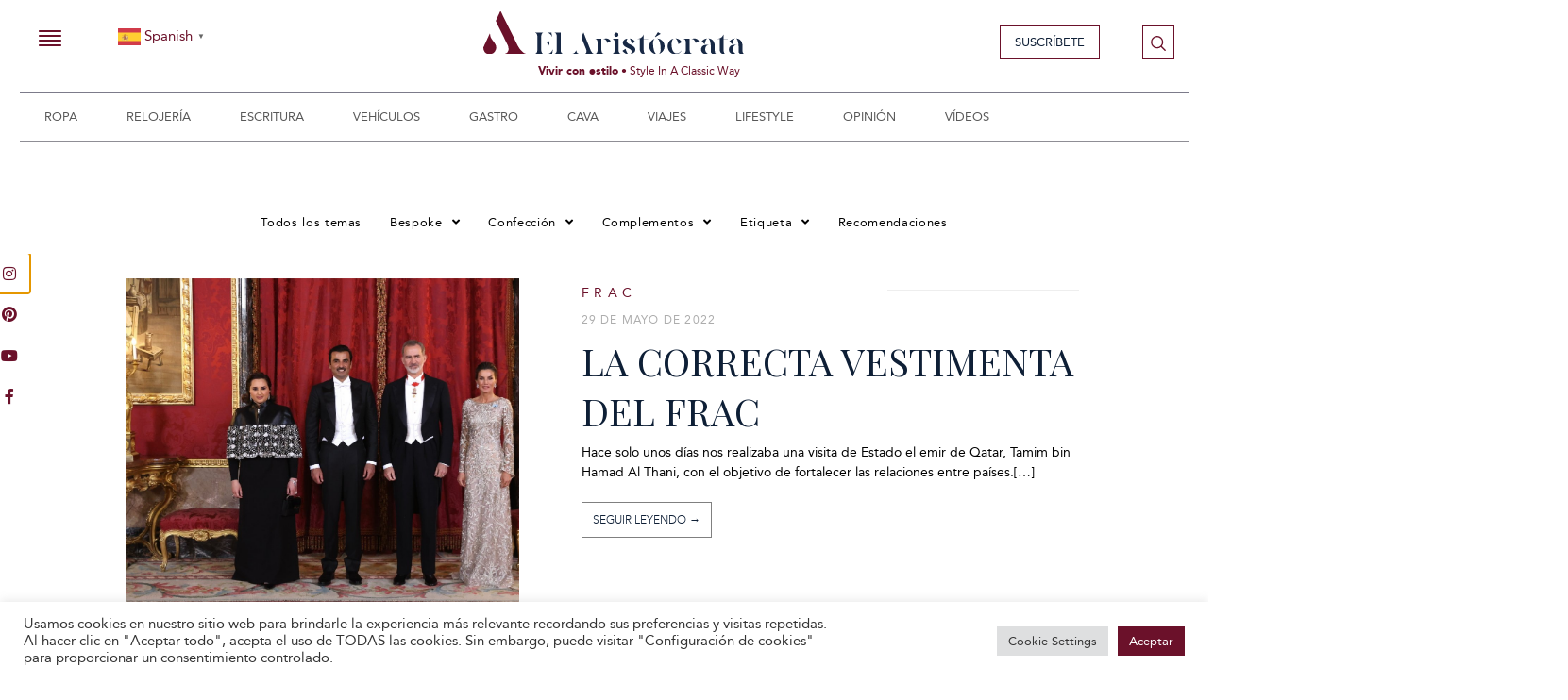

--- FILE ---
content_type: text/html; charset=UTF-8
request_url: https://www.elaristocrata.com/categoria/ropa/ceremonia/frac/
body_size: 47461
content:
<!doctype html>
<html lang="es" prefix="og: https://ogp.me/ns#">
<head>
	<meta charset="UTF-8">
		<meta name="viewport" content="width=device-width, initial-scale=1">
	<!-- Global site tag (gtag.js) - Google Analytics
	<script async src="https://www.googletagmanager.com/gtag/js?id=UA-55288808-1"></script>
	<script>
	  window.dataLayer = window.dataLayer || [];
	  function gtag(){dataLayer.push(arguments);}
	  gtag('js', new Date());
	  gtag('config', 'UA-55288808-1');
	</script>  -->
	<link rel="profile" href="http://gmpg.org/xfn/11">
	
<!-- Optimización para motores de búsqueda de Rank Math -  https://rankmath.com/ -->
<title>Frac para hombre: qué es, recomendaciones y consejos</title>
<meta name="description" content="El frac es la pieza más formal de un armario de un hombre. Te contamos qué es, en qué ocasiones se utiliza, las últimas tendencias y los mejores consejos"/>
<meta name="robots" content="follow, index, max-snippet:-1, max-video-preview:-1, max-image-preview:large"/>
<link rel="canonical" href="https://www.elaristocrata.com/categoria/ropa/ceremonia/frac/" />
<meta property="og:locale" content="es_ES" />
<meta property="og:type" content="article" />
<meta property="og:title" content="Frac para hombre: qué es, recomendaciones y consejos" />
<meta property="og:description" content="El frac es la pieza más formal de un armario de un hombre. Te contamos qué es, en qué ocasiones se utiliza, las últimas tendencias y los mejores consejos" />
<meta property="og:url" content="https://www.elaristocrata.com/categoria/ropa/ceremonia/frac/" />
<meta property="og:site_name" content="El Aristócrata" />
<meta name="twitter:card" content="summary_large_image" />
<meta name="twitter:title" content="Frac para hombre: qué es, recomendaciones y consejos" />
<meta name="twitter:description" content="El frac es la pieza más formal de un armario de un hombre. Te contamos qué es, en qué ocasiones se utiliza, las últimas tendencias y los mejores consejos" />
<meta name="twitter:label1" content="Entradas" />
<meta name="twitter:data1" content="4" />
<script type="application/ld+json" class="rank-math-schema">{"@context":"https://schema.org","@graph":[{"@type":"NewsMediaOrganization","@id":"https://www.elaristocrata.com/#organization","name":"El Arist\u00f3crata","url":"https://www.elaristocrata.com","logo":{"@type":"ImageObject","@id":"https://www.elaristocrata.com/#logo","url":"https://www.elaristocrata.com/wp-content/uploads/2021/06/El_Aristocrata_Logo_914\u200a\u00d7\u200a147-150x147.png","contentUrl":"https://www.elaristocrata.com/wp-content/uploads/2021/06/El_Aristocrata_Logo_914\u200a\u00d7\u200a147-150x147.png","caption":"El Arist\u00f3crata","inLanguage":"es"}},{"@type":"WebSite","@id":"https://www.elaristocrata.com/#website","url":"https://www.elaristocrata.com","name":"El Arist\u00f3crata","publisher":{"@id":"https://www.elaristocrata.com/#organization"},"inLanguage":"es"},{"@type":"CollectionPage","@id":"https://www.elaristocrata.com/categoria/ropa/ceremonia/frac/#webpage","url":"https://www.elaristocrata.com/categoria/ropa/ceremonia/frac/","name":"Frac para hombre: qu\u00e9 es, recomendaciones y consejos","isPartOf":{"@id":"https://www.elaristocrata.com/#website"},"inLanguage":"es"}]}</script>
<!-- /Plugin Rank Math WordPress SEO -->

<link rel='dns-prefetch' href='//www.googletagmanager.com' />
<link rel="alternate" type="application/rss+xml" title="El Aristócrata &raquo; Feed" href="https://www.elaristocrata.com/feed/" />
<link rel="alternate" type="application/rss+xml" title="El Aristócrata &raquo; Feed de los comentarios" href="https://www.elaristocrata.com/comments/feed/" />
<link rel="alternate" type="application/rss+xml" title="El Aristócrata &raquo; Categoría Frac del feed" href="https://www.elaristocrata.com/categoria/ropa/ceremonia/frac/feed/" />
		<!-- This site uses the Google Analytics by ExactMetrics plugin v8.8.0 - Using Analytics tracking - https://www.exactmetrics.com/ -->
							<script src="//www.googletagmanager.com/gtag/js?id=G-PVP5FBH68Q"  data-cfasync="false" data-wpfc-render="false" async></script>
			<script data-cfasync="false" data-wpfc-render="false">
				var em_version = '8.8.0';
				var em_track_user = true;
				var em_no_track_reason = '';
								var ExactMetricsDefaultLocations = {"page_location":"https:\/\/www.elaristocrata.com\/categoria\/ropa\/ceremonia\/frac\/"};
								if ( typeof ExactMetricsPrivacyGuardFilter === 'function' ) {
					var ExactMetricsLocations = (typeof ExactMetricsExcludeQuery === 'object') ? ExactMetricsPrivacyGuardFilter( ExactMetricsExcludeQuery ) : ExactMetricsPrivacyGuardFilter( ExactMetricsDefaultLocations );
				} else {
					var ExactMetricsLocations = (typeof ExactMetricsExcludeQuery === 'object') ? ExactMetricsExcludeQuery : ExactMetricsDefaultLocations;
				}

								var disableStrs = [
										'ga-disable-G-PVP5FBH68Q',
									];

				/* Function to detect opted out users */
				function __gtagTrackerIsOptedOut() {
					for (var index = 0; index < disableStrs.length; index++) {
						if (document.cookie.indexOf(disableStrs[index] + '=true') > -1) {
							return true;
						}
					}

					return false;
				}

				/* Disable tracking if the opt-out cookie exists. */
				if (__gtagTrackerIsOptedOut()) {
					for (var index = 0; index < disableStrs.length; index++) {
						window[disableStrs[index]] = true;
					}
				}

				/* Opt-out function */
				function __gtagTrackerOptout() {
					for (var index = 0; index < disableStrs.length; index++) {
						document.cookie = disableStrs[index] + '=true; expires=Thu, 31 Dec 2099 23:59:59 UTC; path=/';
						window[disableStrs[index]] = true;
					}
				}

				if ('undefined' === typeof gaOptout) {
					function gaOptout() {
						__gtagTrackerOptout();
					}
				}
								window.dataLayer = window.dataLayer || [];

				window.ExactMetricsDualTracker = {
					helpers: {},
					trackers: {},
				};
				if (em_track_user) {
					function __gtagDataLayer() {
						dataLayer.push(arguments);
					}

					function __gtagTracker(type, name, parameters) {
						if (!parameters) {
							parameters = {};
						}

						if (parameters.send_to) {
							__gtagDataLayer.apply(null, arguments);
							return;
						}

						if (type === 'event') {
														parameters.send_to = exactmetrics_frontend.v4_id;
							var hookName = name;
							if (typeof parameters['event_category'] !== 'undefined') {
								hookName = parameters['event_category'] + ':' + name;
							}

							if (typeof ExactMetricsDualTracker.trackers[hookName] !== 'undefined') {
								ExactMetricsDualTracker.trackers[hookName](parameters);
							} else {
								__gtagDataLayer('event', name, parameters);
							}
							
						} else {
							__gtagDataLayer.apply(null, arguments);
						}
					}

					__gtagTracker('js', new Date());
					__gtagTracker('set', {
						'developer_id.dNDMyYj': true,
											});
					if ( ExactMetricsLocations.page_location ) {
						__gtagTracker('set', ExactMetricsLocations);
					}
										__gtagTracker('config', 'G-PVP5FBH68Q', {"allow_anchor":"true","forceSSL":"true","link_attribution":"true","page_path":location.pathname + location.search + location.hash} );
										window.gtag = __gtagTracker;										(function () {
						/* https://developers.google.com/analytics/devguides/collection/analyticsjs/ */
						/* ga and __gaTracker compatibility shim. */
						var noopfn = function () {
							return null;
						};
						var newtracker = function () {
							return new Tracker();
						};
						var Tracker = function () {
							return null;
						};
						var p = Tracker.prototype;
						p.get = noopfn;
						p.set = noopfn;
						p.send = function () {
							var args = Array.prototype.slice.call(arguments);
							args.unshift('send');
							__gaTracker.apply(null, args);
						};
						var __gaTracker = function () {
							var len = arguments.length;
							if (len === 0) {
								return;
							}
							var f = arguments[len - 1];
							if (typeof f !== 'object' || f === null || typeof f.hitCallback !== 'function') {
								if ('send' === arguments[0]) {
									var hitConverted, hitObject = false, action;
									if ('event' === arguments[1]) {
										if ('undefined' !== typeof arguments[3]) {
											hitObject = {
												'eventAction': arguments[3],
												'eventCategory': arguments[2],
												'eventLabel': arguments[4],
												'value': arguments[5] ? arguments[5] : 1,
											}
										}
									}
									if ('pageview' === arguments[1]) {
										if ('undefined' !== typeof arguments[2]) {
											hitObject = {
												'eventAction': 'page_view',
												'page_path': arguments[2],
											}
										}
									}
									if (typeof arguments[2] === 'object') {
										hitObject = arguments[2];
									}
									if (typeof arguments[5] === 'object') {
										Object.assign(hitObject, arguments[5]);
									}
									if ('undefined' !== typeof arguments[1].hitType) {
										hitObject = arguments[1];
										if ('pageview' === hitObject.hitType) {
											hitObject.eventAction = 'page_view';
										}
									}
									if (hitObject) {
										action = 'timing' === arguments[1].hitType ? 'timing_complete' : hitObject.eventAction;
										hitConverted = mapArgs(hitObject);
										__gtagTracker('event', action, hitConverted);
									}
								}
								return;
							}

							function mapArgs(args) {
								var arg, hit = {};
								var gaMap = {
									'eventCategory': 'event_category',
									'eventAction': 'event_action',
									'eventLabel': 'event_label',
									'eventValue': 'event_value',
									'nonInteraction': 'non_interaction',
									'timingCategory': 'event_category',
									'timingVar': 'name',
									'timingValue': 'value',
									'timingLabel': 'event_label',
									'page': 'page_path',
									'location': 'page_location',
									'title': 'page_title',
									'referrer' : 'page_referrer',
								};
								for (arg in args) {
																		if (!(!args.hasOwnProperty(arg) || !gaMap.hasOwnProperty(arg))) {
										hit[gaMap[arg]] = args[arg];
									} else {
										hit[arg] = args[arg];
									}
								}
								return hit;
							}

							try {
								f.hitCallback();
							} catch (ex) {
							}
						};
						__gaTracker.create = newtracker;
						__gaTracker.getByName = newtracker;
						__gaTracker.getAll = function () {
							return [];
						};
						__gaTracker.remove = noopfn;
						__gaTracker.loaded = true;
						window['__gaTracker'] = __gaTracker;
					})();
									} else {
										console.log("");
					(function () {
						function __gtagTracker() {
							return null;
						}

						window['__gtagTracker'] = __gtagTracker;
						window['gtag'] = __gtagTracker;
					})();
									}
			</script>
			
							<!-- / Google Analytics by ExactMetrics -->
		<script>
window._wpemojiSettings = {"baseUrl":"https:\/\/s.w.org\/images\/core\/emoji\/14.0.0\/72x72\/","ext":".png","svgUrl":"https:\/\/s.w.org\/images\/core\/emoji\/14.0.0\/svg\/","svgExt":".svg","source":{"concatemoji":"https:\/\/www.elaristocrata.com\/wp-includes\/js\/wp-emoji-release.min.js?ver=3957b238d6c98a6f59f2829f78a9b644"}};
/*! This file is auto-generated */
!function(i,n){var o,s,e;function c(e){try{var t={supportTests:e,timestamp:(new Date).valueOf()};sessionStorage.setItem(o,JSON.stringify(t))}catch(e){}}function p(e,t,n){e.clearRect(0,0,e.canvas.width,e.canvas.height),e.fillText(t,0,0);var t=new Uint32Array(e.getImageData(0,0,e.canvas.width,e.canvas.height).data),r=(e.clearRect(0,0,e.canvas.width,e.canvas.height),e.fillText(n,0,0),new Uint32Array(e.getImageData(0,0,e.canvas.width,e.canvas.height).data));return t.every(function(e,t){return e===r[t]})}function u(e,t,n){switch(t){case"flag":return n(e,"\ud83c\udff3\ufe0f\u200d\u26a7\ufe0f","\ud83c\udff3\ufe0f\u200b\u26a7\ufe0f")?!1:!n(e,"\ud83c\uddfa\ud83c\uddf3","\ud83c\uddfa\u200b\ud83c\uddf3")&&!n(e,"\ud83c\udff4\udb40\udc67\udb40\udc62\udb40\udc65\udb40\udc6e\udb40\udc67\udb40\udc7f","\ud83c\udff4\u200b\udb40\udc67\u200b\udb40\udc62\u200b\udb40\udc65\u200b\udb40\udc6e\u200b\udb40\udc67\u200b\udb40\udc7f");case"emoji":return!n(e,"\ud83e\udef1\ud83c\udffb\u200d\ud83e\udef2\ud83c\udfff","\ud83e\udef1\ud83c\udffb\u200b\ud83e\udef2\ud83c\udfff")}return!1}function f(e,t,n){var r="undefined"!=typeof WorkerGlobalScope&&self instanceof WorkerGlobalScope?new OffscreenCanvas(300,150):i.createElement("canvas"),a=r.getContext("2d",{willReadFrequently:!0}),o=(a.textBaseline="top",a.font="600 32px Arial",{});return e.forEach(function(e){o[e]=t(a,e,n)}),o}function t(e){var t=i.createElement("script");t.src=e,t.defer=!0,i.head.appendChild(t)}"undefined"!=typeof Promise&&(o="wpEmojiSettingsSupports",s=["flag","emoji"],n.supports={everything:!0,everythingExceptFlag:!0},e=new Promise(function(e){i.addEventListener("DOMContentLoaded",e,{once:!0})}),new Promise(function(t){var n=function(){try{var e=JSON.parse(sessionStorage.getItem(o));if("object"==typeof e&&"number"==typeof e.timestamp&&(new Date).valueOf()<e.timestamp+604800&&"object"==typeof e.supportTests)return e.supportTests}catch(e){}return null}();if(!n){if("undefined"!=typeof Worker&&"undefined"!=typeof OffscreenCanvas&&"undefined"!=typeof URL&&URL.createObjectURL&&"undefined"!=typeof Blob)try{var e="postMessage("+f.toString()+"("+[JSON.stringify(s),u.toString(),p.toString()].join(",")+"));",r=new Blob([e],{type:"text/javascript"}),a=new Worker(URL.createObjectURL(r),{name:"wpTestEmojiSupports"});return void(a.onmessage=function(e){c(n=e.data),a.terminate(),t(n)})}catch(e){}c(n=f(s,u,p))}t(n)}).then(function(e){for(var t in e)n.supports[t]=e[t],n.supports.everything=n.supports.everything&&n.supports[t],"flag"!==t&&(n.supports.everythingExceptFlag=n.supports.everythingExceptFlag&&n.supports[t]);n.supports.everythingExceptFlag=n.supports.everythingExceptFlag&&!n.supports.flag,n.DOMReady=!1,n.readyCallback=function(){n.DOMReady=!0}}).then(function(){return e}).then(function(){var e;n.supports.everything||(n.readyCallback(),(e=n.source||{}).concatemoji?t(e.concatemoji):e.wpemoji&&e.twemoji&&(t(e.twemoji),t(e.wpemoji)))}))}((window,document),window._wpemojiSettings);
</script>
<link rel='stylesheet' id='codepeople-search-in-place-style-css' href='https://www.elaristocrata.com/wp-content/plugins/search-in-place/css/codepeople_shearch_in_place.min.css?ver=1.1.4' media='all' />
<link rel='stylesheet' id='sgr-css' href='https://www.elaristocrata.com/wp-content/plugins/simple-google-recaptcha/sgr.css?ver=1667119763' media='all' />
<style id='wp-emoji-styles-inline-css'>

	img.wp-smiley, img.emoji {
		display: inline !important;
		border: none !important;
		box-shadow: none !important;
		height: 1em !important;
		width: 1em !important;
		margin: 0 0.07em !important;
		vertical-align: -0.1em !important;
		background: none !important;
		padding: 0 !important;
	}
</style>
<link rel='stylesheet' id='wp-block-library-css' href='https://www.elaristocrata.com/wp-includes/css/dist/block-library/style.min.css?ver=3957b238d6c98a6f59f2829f78a9b644' media='all' />
<link rel='stylesheet' id='quotescollection-block-quotes-css' href='https://www.elaristocrata.com/wp-content/plugins/quotes-collection/blocks/quotes/style.css?ver=1644078572' media='all' />
<link rel='stylesheet' id='quotescollection-block-random-quote-css' href='https://www.elaristocrata.com/wp-content/plugins/quotes-collection/blocks/random-quote/style.css?ver=1644078571' media='all' />
<style id='global-styles-inline-css'>
body{--wp--preset--color--black: #000000;--wp--preset--color--cyan-bluish-gray: #abb8c3;--wp--preset--color--white: #ffffff;--wp--preset--color--pale-pink: #f78da7;--wp--preset--color--vivid-red: #cf2e2e;--wp--preset--color--luminous-vivid-orange: #ff6900;--wp--preset--color--luminous-vivid-amber: #fcb900;--wp--preset--color--light-green-cyan: #7bdcb5;--wp--preset--color--vivid-green-cyan: #00d084;--wp--preset--color--pale-cyan-blue: #8ed1fc;--wp--preset--color--vivid-cyan-blue: #0693e3;--wp--preset--color--vivid-purple: #9b51e0;--wp--preset--gradient--vivid-cyan-blue-to-vivid-purple: linear-gradient(135deg,rgba(6,147,227,1) 0%,rgb(155,81,224) 100%);--wp--preset--gradient--light-green-cyan-to-vivid-green-cyan: linear-gradient(135deg,rgb(122,220,180) 0%,rgb(0,208,130) 100%);--wp--preset--gradient--luminous-vivid-amber-to-luminous-vivid-orange: linear-gradient(135deg,rgba(252,185,0,1) 0%,rgba(255,105,0,1) 100%);--wp--preset--gradient--luminous-vivid-orange-to-vivid-red: linear-gradient(135deg,rgba(255,105,0,1) 0%,rgb(207,46,46) 100%);--wp--preset--gradient--very-light-gray-to-cyan-bluish-gray: linear-gradient(135deg,rgb(238,238,238) 0%,rgb(169,184,195) 100%);--wp--preset--gradient--cool-to-warm-spectrum: linear-gradient(135deg,rgb(74,234,220) 0%,rgb(151,120,209) 20%,rgb(207,42,186) 40%,rgb(238,44,130) 60%,rgb(251,105,98) 80%,rgb(254,248,76) 100%);--wp--preset--gradient--blush-light-purple: linear-gradient(135deg,rgb(255,206,236) 0%,rgb(152,150,240) 100%);--wp--preset--gradient--blush-bordeaux: linear-gradient(135deg,rgb(254,205,165) 0%,rgb(254,45,45) 50%,rgb(107,0,62) 100%);--wp--preset--gradient--luminous-dusk: linear-gradient(135deg,rgb(255,203,112) 0%,rgb(199,81,192) 50%,rgb(65,88,208) 100%);--wp--preset--gradient--pale-ocean: linear-gradient(135deg,rgb(255,245,203) 0%,rgb(182,227,212) 50%,rgb(51,167,181) 100%);--wp--preset--gradient--electric-grass: linear-gradient(135deg,rgb(202,248,128) 0%,rgb(113,206,126) 100%);--wp--preset--gradient--midnight: linear-gradient(135deg,rgb(2,3,129) 0%,rgb(40,116,252) 100%);--wp--preset--font-size--small: 13px;--wp--preset--font-size--medium: 20px;--wp--preset--font-size--large: 36px;--wp--preset--font-size--x-large: 42px;--wp--preset--spacing--20: 0.44rem;--wp--preset--spacing--30: 0.67rem;--wp--preset--spacing--40: 1rem;--wp--preset--spacing--50: 1.5rem;--wp--preset--spacing--60: 2.25rem;--wp--preset--spacing--70: 3.38rem;--wp--preset--spacing--80: 5.06rem;--wp--preset--shadow--natural: 6px 6px 9px rgba(0, 0, 0, 0.2);--wp--preset--shadow--deep: 12px 12px 50px rgba(0, 0, 0, 0.4);--wp--preset--shadow--sharp: 6px 6px 0px rgba(0, 0, 0, 0.2);--wp--preset--shadow--outlined: 6px 6px 0px -3px rgba(255, 255, 255, 1), 6px 6px rgba(0, 0, 0, 1);--wp--preset--shadow--crisp: 6px 6px 0px rgba(0, 0, 0, 1);}body { margin: 0;--wp--style--global--content-size: 800px;--wp--style--global--wide-size: 1200px; }.wp-site-blocks > .alignleft { float: left; margin-right: 2em; }.wp-site-blocks > .alignright { float: right; margin-left: 2em; }.wp-site-blocks > .aligncenter { justify-content: center; margin-left: auto; margin-right: auto; }:where(.wp-site-blocks) > * { margin-block-start: 24px; margin-block-end: 0; }:where(.wp-site-blocks) > :first-child:first-child { margin-block-start: 0; }:where(.wp-site-blocks) > :last-child:last-child { margin-block-end: 0; }body { --wp--style--block-gap: 24px; }:where(body .is-layout-flow)  > :first-child:first-child{margin-block-start: 0;}:where(body .is-layout-flow)  > :last-child:last-child{margin-block-end: 0;}:where(body .is-layout-flow)  > *{margin-block-start: 24px;margin-block-end: 0;}:where(body .is-layout-constrained)  > :first-child:first-child{margin-block-start: 0;}:where(body .is-layout-constrained)  > :last-child:last-child{margin-block-end: 0;}:where(body .is-layout-constrained)  > *{margin-block-start: 24px;margin-block-end: 0;}:where(body .is-layout-flex) {gap: 24px;}:where(body .is-layout-grid) {gap: 24px;}body .is-layout-flow > .alignleft{float: left;margin-inline-start: 0;margin-inline-end: 2em;}body .is-layout-flow > .alignright{float: right;margin-inline-start: 2em;margin-inline-end: 0;}body .is-layout-flow > .aligncenter{margin-left: auto !important;margin-right: auto !important;}body .is-layout-constrained > .alignleft{float: left;margin-inline-start: 0;margin-inline-end: 2em;}body .is-layout-constrained > .alignright{float: right;margin-inline-start: 2em;margin-inline-end: 0;}body .is-layout-constrained > .aligncenter{margin-left: auto !important;margin-right: auto !important;}body .is-layout-constrained > :where(:not(.alignleft):not(.alignright):not(.alignfull)){max-width: var(--wp--style--global--content-size);margin-left: auto !important;margin-right: auto !important;}body .is-layout-constrained > .alignwide{max-width: var(--wp--style--global--wide-size);}body .is-layout-flex{display: flex;}body .is-layout-flex{flex-wrap: wrap;align-items: center;}body .is-layout-flex > *{margin: 0;}body .is-layout-grid{display: grid;}body .is-layout-grid > *{margin: 0;}body{padding-top: 0px;padding-right: 0px;padding-bottom: 0px;padding-left: 0px;}a:where(:not(.wp-element-button)){text-decoration: underline;}.wp-element-button, .wp-block-button__link{background-color: #32373c;border-width: 0;color: #fff;font-family: inherit;font-size: inherit;line-height: inherit;padding: calc(0.667em + 2px) calc(1.333em + 2px);text-decoration: none;}.has-black-color{color: var(--wp--preset--color--black) !important;}.has-cyan-bluish-gray-color{color: var(--wp--preset--color--cyan-bluish-gray) !important;}.has-white-color{color: var(--wp--preset--color--white) !important;}.has-pale-pink-color{color: var(--wp--preset--color--pale-pink) !important;}.has-vivid-red-color{color: var(--wp--preset--color--vivid-red) !important;}.has-luminous-vivid-orange-color{color: var(--wp--preset--color--luminous-vivid-orange) !important;}.has-luminous-vivid-amber-color{color: var(--wp--preset--color--luminous-vivid-amber) !important;}.has-light-green-cyan-color{color: var(--wp--preset--color--light-green-cyan) !important;}.has-vivid-green-cyan-color{color: var(--wp--preset--color--vivid-green-cyan) !important;}.has-pale-cyan-blue-color{color: var(--wp--preset--color--pale-cyan-blue) !important;}.has-vivid-cyan-blue-color{color: var(--wp--preset--color--vivid-cyan-blue) !important;}.has-vivid-purple-color{color: var(--wp--preset--color--vivid-purple) !important;}.has-black-background-color{background-color: var(--wp--preset--color--black) !important;}.has-cyan-bluish-gray-background-color{background-color: var(--wp--preset--color--cyan-bluish-gray) !important;}.has-white-background-color{background-color: var(--wp--preset--color--white) !important;}.has-pale-pink-background-color{background-color: var(--wp--preset--color--pale-pink) !important;}.has-vivid-red-background-color{background-color: var(--wp--preset--color--vivid-red) !important;}.has-luminous-vivid-orange-background-color{background-color: var(--wp--preset--color--luminous-vivid-orange) !important;}.has-luminous-vivid-amber-background-color{background-color: var(--wp--preset--color--luminous-vivid-amber) !important;}.has-light-green-cyan-background-color{background-color: var(--wp--preset--color--light-green-cyan) !important;}.has-vivid-green-cyan-background-color{background-color: var(--wp--preset--color--vivid-green-cyan) !important;}.has-pale-cyan-blue-background-color{background-color: var(--wp--preset--color--pale-cyan-blue) !important;}.has-vivid-cyan-blue-background-color{background-color: var(--wp--preset--color--vivid-cyan-blue) !important;}.has-vivid-purple-background-color{background-color: var(--wp--preset--color--vivid-purple) !important;}.has-black-border-color{border-color: var(--wp--preset--color--black) !important;}.has-cyan-bluish-gray-border-color{border-color: var(--wp--preset--color--cyan-bluish-gray) !important;}.has-white-border-color{border-color: var(--wp--preset--color--white) !important;}.has-pale-pink-border-color{border-color: var(--wp--preset--color--pale-pink) !important;}.has-vivid-red-border-color{border-color: var(--wp--preset--color--vivid-red) !important;}.has-luminous-vivid-orange-border-color{border-color: var(--wp--preset--color--luminous-vivid-orange) !important;}.has-luminous-vivid-amber-border-color{border-color: var(--wp--preset--color--luminous-vivid-amber) !important;}.has-light-green-cyan-border-color{border-color: var(--wp--preset--color--light-green-cyan) !important;}.has-vivid-green-cyan-border-color{border-color: var(--wp--preset--color--vivid-green-cyan) !important;}.has-pale-cyan-blue-border-color{border-color: var(--wp--preset--color--pale-cyan-blue) !important;}.has-vivid-cyan-blue-border-color{border-color: var(--wp--preset--color--vivid-cyan-blue) !important;}.has-vivid-purple-border-color{border-color: var(--wp--preset--color--vivid-purple) !important;}.has-vivid-cyan-blue-to-vivid-purple-gradient-background{background: var(--wp--preset--gradient--vivid-cyan-blue-to-vivid-purple) !important;}.has-light-green-cyan-to-vivid-green-cyan-gradient-background{background: var(--wp--preset--gradient--light-green-cyan-to-vivid-green-cyan) !important;}.has-luminous-vivid-amber-to-luminous-vivid-orange-gradient-background{background: var(--wp--preset--gradient--luminous-vivid-amber-to-luminous-vivid-orange) !important;}.has-luminous-vivid-orange-to-vivid-red-gradient-background{background: var(--wp--preset--gradient--luminous-vivid-orange-to-vivid-red) !important;}.has-very-light-gray-to-cyan-bluish-gray-gradient-background{background: var(--wp--preset--gradient--very-light-gray-to-cyan-bluish-gray) !important;}.has-cool-to-warm-spectrum-gradient-background{background: var(--wp--preset--gradient--cool-to-warm-spectrum) !important;}.has-blush-light-purple-gradient-background{background: var(--wp--preset--gradient--blush-light-purple) !important;}.has-blush-bordeaux-gradient-background{background: var(--wp--preset--gradient--blush-bordeaux) !important;}.has-luminous-dusk-gradient-background{background: var(--wp--preset--gradient--luminous-dusk) !important;}.has-pale-ocean-gradient-background{background: var(--wp--preset--gradient--pale-ocean) !important;}.has-electric-grass-gradient-background{background: var(--wp--preset--gradient--electric-grass) !important;}.has-midnight-gradient-background{background: var(--wp--preset--gradient--midnight) !important;}.has-small-font-size{font-size: var(--wp--preset--font-size--small) !important;}.has-medium-font-size{font-size: var(--wp--preset--font-size--medium) !important;}.has-large-font-size{font-size: var(--wp--preset--font-size--large) !important;}.has-x-large-font-size{font-size: var(--wp--preset--font-size--x-large) !important;}
.wp-block-navigation a:where(:not(.wp-element-button)){color: inherit;}
.wp-block-pullquote{font-size: 1.5em;line-height: 1.6;}
</style>
<link rel='stylesheet' id='automatic-upload-images-css' href='https://www.elaristocrata.com/wp-content/plugins/automatic-upload-images/public/css/automatic-upload-images-public.css?ver=1.0.0' media='all' />
<link rel='stylesheet' id='catch-infinite-scroll-css' href='https://www.elaristocrata.com/wp-content/plugins/catch-infinite-scroll/public/css/catch-infinite-scroll-public.css?ver=2.0.7' media='all' />
<link rel='stylesheet' id='cookie-law-info-css' href='https://www.elaristocrata.com/wp-content/plugins/cookie-law-info/legacy/public/css/cookie-law-info-public.css?ver=3.3.5' media='all' />
<link rel='stylesheet' id='cookie-law-info-gdpr-css' href='https://www.elaristocrata.com/wp-content/plugins/cookie-law-info/legacy/public/css/cookie-law-info-gdpr.css?ver=3.3.5' media='all' />
<link rel='stylesheet' id='searchandfilter-css' href='https://www.elaristocrata.com/wp-content/plugins/search-filter/style.css?ver=1' media='all' />
<link rel='stylesheet' id='widgetopts-styles-css' href='https://www.elaristocrata.com/wp-content/plugins/widget-options/assets/css/widget-options.css?ver=4.1.1' media='all' />
<link rel='stylesheet' id='element-ready-widgets-css' href='https://www.elaristocrata.com/wp-content/plugins/element-ready-lite/assets/css/widgets.min.css?ver=1768982634' media='all' />
<link rel='stylesheet' id='quotescollection-css' href='https://www.elaristocrata.com/wp-content/plugins/quotes-collection/css/quotes-collection.css?ver=2.5.2' media='all' />
<link rel='stylesheet' id='hello-elementor-css' href='https://www.elaristocrata.com/wp-content/themes/hello-elementor/assets/css/reset.css?ver=3.4.5' media='all' />
<link rel='stylesheet' id='hello-elementor-theme-style-css' href='https://www.elaristocrata.com/wp-content/themes/hello-elementor/assets/css/theme.css?ver=3.4.5' media='all' />
<link rel='stylesheet' id='chld_thm_cfg_child-css' href='https://www.elaristocrata.com/wp-content/themes/el-aristocrata/style.css?ver=3957b238d6c98a6f59f2829f78a9b644' media='all' />
<link rel='stylesheet' id='hello-elementor-header-footer-css' href='https://www.elaristocrata.com/wp-content/themes/hello-elementor/assets/css/header-footer.css?ver=3.4.5' media='all' />
<link rel='stylesheet' id='elementor-frontend-css' href='https://www.elaristocrata.com/wp-content/plugins/elementor/assets/css/frontend.min.css?ver=3.22.3' media='all' />
<link rel='stylesheet' id='elementor-post-13-css' href='https://www.elaristocrata.com/wp-content/uploads/elementor/css/post-13.css?ver=1755676501' media='all' />
<link rel='stylesheet' id='elementor-icons-css' href='https://www.elaristocrata.com/wp-content/plugins/elementor/assets/lib/eicons/css/elementor-icons.min.css?ver=5.30.0' media='all' />
<link rel='stylesheet' id='swiper-css' href='https://www.elaristocrata.com/wp-content/plugins/elementor/assets/lib/swiper/v8/css/swiper.min.css?ver=8.4.5' media='all' />
<link rel='stylesheet' id='elementor-pro-css' href='https://www.elaristocrata.com/wp-content/plugins/elementor-pro/assets/css/frontend.min.css?ver=3.14.1' media='all' />
<link rel='stylesheet' id='font-awesome-5-all-css' href='https://www.elaristocrata.com/wp-content/plugins/elementor/assets/lib/font-awesome/css/all.min.css?ver=3.22.3' media='all' />
<link rel='stylesheet' id='font-awesome-4-shim-css' href='https://www.elaristocrata.com/wp-content/plugins/elementor/assets/lib/font-awesome/css/v4-shims.min.css?ver=3.22.3' media='all' />
<link rel='stylesheet' id='elementor-global-css' href='https://www.elaristocrata.com/wp-content/uploads/elementor/css/global.css?ver=1755676502' media='all' />
<link rel='stylesheet' id='elementor-post-4685-css' href='https://www.elaristocrata.com/wp-content/uploads/elementor/css/post-4685.css?ver=1755676502' media='all' />
<link rel='stylesheet' id='elementor-post-4913-css' href='https://www.elaristocrata.com/wp-content/uploads/elementor/css/post-4913.css?ver=1755676502' media='all' />
<link rel='stylesheet' id='elementor-post-5830-css' href='https://www.elaristocrata.com/wp-content/uploads/elementor/css/post-5830.css?ver=1768302911' media='all' />
<link rel='stylesheet' id='elementor-post-6855-css' href='https://www.elaristocrata.com/wp-content/uploads/elementor/css/post-6855.css?ver=1755676502' media='all' />
<link rel='stylesheet' id='elementor-post-6447-css' href='https://www.elaristocrata.com/wp-content/uploads/elementor/css/post-6447.css?ver=1755676502' media='all' />
<link rel='stylesheet' id='elementor-post-5907-css' href='https://www.elaristocrata.com/wp-content/uploads/elementor/css/post-5907.css?ver=1755676502' media='all' />
<link rel='stylesheet' id='elementor-post-4773-css' href='https://www.elaristocrata.com/wp-content/uploads/elementor/css/post-4773.css?ver=1755676502' media='all' />
<link rel='stylesheet' id='ecs-styles-css' href='https://www.elaristocrata.com/wp-content/plugins/ele-custom-skin/assets/css/ecs-style.css?ver=3.1.7' media='all' />
<link rel='stylesheet' id='elementor-post-14021-css' href='https://www.elaristocrata.com/wp-content/uploads/elementor/css/post-14021.css?ver=1657534267' media='all' />
<link rel='stylesheet' id='elementor-post-14070-css' href='https://www.elaristocrata.com/wp-content/uploads/elementor/css/post-14070.css?ver=1645440368' media='all' />
<link rel='stylesheet' id='elementor-post-14324-css' href='https://www.elaristocrata.com/wp-content/uploads/elementor/css/post-14324.css?ver=1637754950' media='all' />
<link rel='stylesheet' id='elementor-post-14331-css' href='https://www.elaristocrata.com/wp-content/uploads/elementor/css/post-14331.css?ver=1645440434' media='all' />
<link rel='stylesheet' id='google-fonts-1-css' href='https://fonts.googleapis.com/css?family=Playfair+Display%3A100%2C100italic%2C200%2C200italic%2C300%2C300italic%2C400%2C400italic%2C500%2C500italic%2C600%2C600italic%2C700%2C700italic%2C800%2C800italic%2C900%2C900italic&#038;display=swap&#038;ver=3957b238d6c98a6f59f2829f78a9b644' media='all' />
<link rel='stylesheet' id='elementor-icons-shared-0-css' href='https://www.elaristocrata.com/wp-content/plugins/elementor/assets/lib/font-awesome/css/fontawesome.min.css?ver=5.15.3' media='all' />
<link rel='stylesheet' id='elementor-icons-fa-brands-css' href='https://www.elaristocrata.com/wp-content/plugins/elementor/assets/lib/font-awesome/css/brands.min.css?ver=5.15.3' media='all' />
<link rel='stylesheet' id='elementor-icons-fa-solid-css' href='https://www.elaristocrata.com/wp-content/plugins/elementor/assets/lib/font-awesome/css/solid.min.css?ver=5.15.3' media='all' />
<link rel='stylesheet' id='elementor-icons-fa-regular-css' href='https://www.elaristocrata.com/wp-content/plugins/elementor/assets/lib/font-awesome/css/regular.min.css?ver=5.15.3' media='all' />
<link rel="preconnect" href="https://fonts.gstatic.com/" crossorigin><script src="https://www.elaristocrata.com/wp-includes/js/jquery/jquery.min.js?ver=3.7.1" id="jquery-core-js"></script>
<script src="https://www.elaristocrata.com/wp-includes/js/jquery/jquery-migrate.min.js?ver=3.4.1" id="jquery-migrate-js"></script>
<script id="codepeople-search-in-place-js-extra">
var codepeople_search_in_place = {"own_only":"0","result_number":"10","more":"M\u00e1s Resultados","empty":"0 Resultados","char_number":"3","root":"Ly93d3cuZWxhcmlzdG9jcmF0YS5jb20vd3AtYWRtaW4v","home":"https:\/\/www.elaristocrata.com","summary_length":"20","operator":"or","lang":"es","highlight_colors":["#F4EFEC\r","#B5DCE1\r","#F4E0E9\r","#D7E0B1\r","#F4D9D0\r","#D6CDC8\r","#F4E3C9\r","#CFDAF0"],"areas":["div.hentry","#content","#main","div.content","#middle","#container","#wrapper","article",".elementor","body"]};
</script>
<script src="https://www.elaristocrata.com/wp-content/plugins/search-in-place/js/codepeople_shearch_in_place.min.js?ver=1.1.4" id="codepeople-search-in-place-js"></script>
<script id="sgr-js-extra">
var sgr = {"sgr_site_key":"6Le17_0UAAAAAOWFxVmk49vjaJWEhK8zMRoM-4rv"};
</script>
<script src="https://www.elaristocrata.com/wp-content/plugins/simple-google-recaptcha/sgr.js?ver=1667119763" id="sgr-js"></script>
<script src="https://www.elaristocrata.com/wp-content/plugins/google-analytics-dashboard-for-wp/assets/js/frontend-gtag.min.js?ver=8.8.0" id="exactmetrics-frontend-script-js" async data-wp-strategy="async"></script>
<script data-cfasync="false" data-wpfc-render="false" id='exactmetrics-frontend-script-js-extra'>var exactmetrics_frontend = {"js_events_tracking":"true","download_extensions":"doc,pdf,ppt,zip,xls,docx,pptx,xlsx","inbound_paths":"[{\"path\":\"\\\/entrada\\\/banners\\\/\",\"label\":\"banners\"}]","home_url":"https:\/\/www.elaristocrata.com","hash_tracking":"true","v4_id":"G-PVP5FBH68Q"};</script>
<script src="https://www.elaristocrata.com/wp-content/plugins/automatic-upload-images/public/js/automatic-upload-images-public.js?ver=1.0.0" id="automatic-upload-images-js"></script>
<script id="catch-infinite-scroll-js-extra">
var selector = {"jetpack_enabled":"","image":"https:\/\/www.elaristocrata.com\/wp-content\/plugins\/catch-infinite-scroll\/image\/loader.gif","load_more_text":"VER M\u00c1S ART\u00cdCULOS","finish_text":"NO HAY M\u00c1S ART\u00cdCULOS EN ESTA CATEGOR\u00cdA","event":"click","navigationSelector":"nav.elementor-pagination","nextSelector":"a.next","contentSelector":"div.artiload","itemSelector":"article.elementor-post","type":"post","theme":"el-aristocrata"};
</script>
<script src="https://www.elaristocrata.com/wp-content/plugins/catch-infinite-scroll/public/js/catch-infinite-scroll-public.js?ver=2.0.7" id="catch-infinite-scroll-js"></script>
<script id="cookie-law-info-js-extra">
var Cli_Data = {"nn_cookie_ids":[],"cookielist":[],"non_necessary_cookies":[],"ccpaEnabled":"","ccpaRegionBased":"","ccpaBarEnabled":"","strictlyEnabled":["necessary","obligatoire"],"ccpaType":"gdpr","js_blocking":"1","custom_integration":"","triggerDomRefresh":"","secure_cookies":""};
var cli_cookiebar_settings = {"animate_speed_hide":"500","animate_speed_show":"500","background":"#FFF","border":"#b1a6a6c2","border_on":"","button_1_button_colour":"#61a229","button_1_button_hover":"#4e8221","button_1_link_colour":"#fff","button_1_as_button":"1","button_1_new_win":"","button_2_button_colour":"#333","button_2_button_hover":"#292929","button_2_link_colour":"#444","button_2_as_button":"","button_2_hidebar":"","button_3_button_colour":"#dedfe0","button_3_button_hover":"#b2b2b3","button_3_link_colour":"#333333","button_3_as_button":"1","button_3_new_win":"","button_4_button_colour":"#dedfe0","button_4_button_hover":"#b2b2b3","button_4_link_colour":"#333333","button_4_as_button":"1","button_7_button_colour":"#6b112a","button_7_button_hover":"#560e22","button_7_link_colour":"#fff","button_7_as_button":"1","button_7_new_win":"","font_family":"inherit","header_fix":"","notify_animate_hide":"1","notify_animate_show":"1","notify_div_id":"#cookie-law-info-bar","notify_position_horizontal":"right","notify_position_vertical":"bottom","scroll_close":"","scroll_close_reload":"","accept_close_reload":"","reject_close_reload":"","showagain_tab":"1","showagain_background":"#fff","showagain_border":"#000","showagain_div_id":"#cookie-law-info-again","showagain_x_position":"100px","text":"#333333","show_once_yn":"","show_once":"10000","logging_on":"","as_popup":"","popup_overlay":"1","bar_heading_text":"","cookie_bar_as":"banner","popup_showagain_position":"bottom-right","widget_position":"left"};
var log_object = {"ajax_url":"https:\/\/www.elaristocrata.com\/wp-admin\/admin-ajax.php"};
</script>
<script src="https://www.elaristocrata.com/wp-content/plugins/cookie-law-info/legacy/public/js/cookie-law-info-public.js?ver=3.3.5" id="cookie-law-info-js"></script>
<script src="https://www.elaristocrata.com/wp-content/plugins/the-preloader/js/preloader-script.js" id="wptime-plugin-preloader-script-js"></script>
<script id="quotescollection-js-extra">
var quotescollectionAjax = {"ajaxUrl":"https:\/\/www.elaristocrata.com\/wp-admin\/admin-ajax.php","nonce":"94b3f637cf","nextQuote":"Ver anterior \u00bb","loading":"Leyendo...","error":"Error leyendo cita","autoRefreshMax":"5","autoRefreshCount":"0"};
</script>
<script src="https://www.elaristocrata.com/wp-content/plugins/quotes-collection/js/quotes-collection.js?ver=2.5.2" id="quotescollection-js"></script>
<script src="https://www.elaristocrata.com/wp-content/plugins/elementor/assets/lib/font-awesome/js/v4-shims.min.js?ver=3.22.3" id="font-awesome-4-shim-js"></script>

<!-- Fragmento de código de la etiqueta de Google (gtag.js) añadida por Site Kit -->
<!-- Fragmento de código de Google Analytics añadido por Site Kit -->
<script src="https://www.googletagmanager.com/gtag/js?id=G-TG2W7F3S3H" id="google_gtagjs-js" async></script>
<script id="google_gtagjs-js-after">
window.dataLayer = window.dataLayer || [];function gtag(){dataLayer.push(arguments);}
gtag("set","linker",{"domains":["www.elaristocrata.com"]});
gtag("js", new Date());
gtag("set", "developer_id.dZTNiMT", true);
gtag("config", "G-TG2W7F3S3H");
</script>
<script id="ecs_ajax_load-js-extra">
var ecs_ajax_params = {"ajaxurl":"https:\/\/www.elaristocrata.com\/wp-admin\/admin-ajax.php","posts":"{\"category_name\":\"frac\",\"error\":\"\",\"m\":\"\",\"p\":0,\"post_parent\":\"\",\"subpost\":\"\",\"subpost_id\":\"\",\"attachment\":\"\",\"attachment_id\":0,\"name\":\"\",\"pagename\":\"\",\"page_id\":0,\"second\":\"\",\"minute\":\"\",\"hour\":\"\",\"day\":0,\"monthnum\":0,\"year\":0,\"w\":0,\"tag\":\"\",\"cat\":182,\"tag_id\":\"\",\"author\":\"\",\"author_name\":\"\",\"feed\":\"\",\"tb\":\"\",\"paged\":0,\"meta_key\":\"\",\"meta_value\":\"\",\"preview\":\"\",\"s\":\"\",\"sentence\":\"\",\"title\":\"\",\"fields\":\"\",\"menu_order\":\"\",\"embed\":\"\",\"category__in\":[],\"category__not_in\":[],\"category__and\":[],\"post__in\":[],\"post__not_in\":[],\"post_name__in\":[],\"tag__in\":[],\"tag__not_in\":[],\"tag__and\":[],\"tag_slug__in\":[],\"tag_slug__and\":[],\"post_parent__in\":[],\"post_parent__not_in\":[],\"author__in\":[],\"author__not_in\":[],\"search_columns\":[],\"ignore_sticky_posts\":false,\"suppress_filters\":false,\"cache_results\":true,\"update_post_term_cache\":true,\"update_menu_item_cache\":false,\"lazy_load_term_meta\":true,\"update_post_meta_cache\":true,\"post_type\":\"\",\"posts_per_page\":8,\"nopaging\":false,\"comments_per_page\":\"50\",\"no_found_rows\":false,\"order\":\"DESC\"}"};
</script>
<script src="https://www.elaristocrata.com/wp-content/plugins/ele-custom-skin/assets/js/ecs_ajax_pagination.js?ver=3.1.7" id="ecs_ajax_load-js"></script>
<script src="https://www.elaristocrata.com/wp-content/plugins/ele-custom-skin/assets/js/ecs.js?ver=3.1.7" id="ecs-script-js"></script>
<link rel="https://api.w.org/" href="https://www.elaristocrata.com/wp-json/" /><link rel="alternate" type="application/json" href="https://www.elaristocrata.com/wp-json/wp/v2/categories/182" /><link rel="EditURI" type="application/rsd+xml" title="RSD" href="https://www.elaristocrata.com/xmlrpc.php?rsd" />

<style>a.cld-like-dislike-trigger {color: #6b112a;}span.cld-count-wrap {color: #000430;}</style>	<style>
		#element-ready-header-builder .element-ready-header-nav {
			display: none;
		}
	</style>
<meta name="generator" content="Site Kit by Google 1.162.1" /><style>
.search-in-place {background-color: #F9F9F9;}
.search-in-place {border: 1px solid #DDDDDD;}
.search-in-place .item{border-bottom: 1px solid #DDDDDD;}.search-in-place .label{color:#333333;}
.search-in-place .label{text-shadow: 0 1px 0 #FFFFFF;}
.search-in-place .label{
				background: #ECECEC;
				background: -moz-linear-gradient(top,  #F9F9F9 0%, #ECECEC 100%);
				background: -webkit-gradient(linear, left top, left bottom, color-stop(0%,#F9F9F9), color-stop(100%,#ECECEC));
				background: -webkit-linear-gradient(top,  #F9F9F9 0%,#ECECEC 100%);
				background: -o-linear-gradient(top,  #F9F9F9 0%,#ECECEC 100%);
				background: -ms-linear-gradient(top,  #F9F9F9 0%,#ECECEC 100%);
				background: linear-gradient(to bottom,  #F9F9F9 0%,#ECECEC 100%);
				filter: progid:DXImageTransform.Microsoft.gradient( startColorstr='#F9F9F9', endColorstr='#ECECEC',GradientType=0 );
			}
.search-in-place .item.active{background-color:#FFFFFF;}
</style>    	<style type="text/css">
			#wptime-plugin-preloader{
				position: fixed;
				top: 0;
			 	left: 0;
			 	right: 0;
			 	bottom: 0;
				background:url(https://www.elaristocrata.com/wp-content/uploads/2021/07/preload.gif) no-repeat #FFFFFF 50%;
				-moz-background-size:64px 64px;
				-o-background-size:64px 64px;
				-webkit-background-size:64px 64px;
				background-size:64px 64px;
				z-index: 99998;
				width:100%;
				height:100%;
			}
		</style>

		<noscript>
    		<style type="text/css">
        		#wptime-plugin-preloader{
        			display:none !important;
        		}
    		</style>
		</noscript>
            <style type="text/css">
            .element-ready-style-3.element-ready-header-nav .navigation .navbar {
                position: relative;
                padding: 0;
                flex-wrap: inherit;
                display: flex;
                justify-content: space-between
            }

            .element-ready-style-3.element-ready-header-nav .navigation .navbar .country-flag img {
                border: 5px solid #fff;
                border-radius: 6px;
                box-shadow: 0 8px 16px 0 rgba(60, 110, 203, .2)
            }

            .element-ready-style-3 .navigation .navbar .navbar-toggler {
                border: 0
            }

            .element-ready-style-3 .navigation .navbar .navbar-toggler .toggler-icon {
                width: 30px;
                height: 2px;
                background-color: #222;
                margin: 5px 0;
                display: block;
                position: relative;
                transition: all .3s ease-out 0s
            }

            .element-ready-style-3 .navigation .navbar .navbar-toggler.active .toggler-icon:nth-of-type(1) {
                transform: rotate(45deg);
                top: 7px
            }

            .element-ready-style-3 .navigation .navbar .navbar-toggler.active .toggler-icon:nth-of-type(2) {
                opacity: 0
            }

            .element-ready-style-3 .navigation .navbar .navbar-toggler.active .toggler-icon:nth-of-type(3) {
                transform: rotate(135deg);
                top: -7px
            }

            @media (max-width:767px) {
                .element-ready-style-3.element-ready-header-nav .navigation .navbar .navbar-collapse {
                    position: absolute;
                    top: 128%;
                    left: 0;
                    width: 100%;
                    background-color: #fff;
                    z-index: 8;
                    padding: 10px 16px;
                    box-shadow: 0 26px 48px 0 rgba(0, 0, 0, .15)
                }
            }

            .element-ready-style-3.element-ready-header-nav .navigation .navbar .navbar-nav {
                list-style-type: none;
                margin: 0;
                padding: 0;
                display: table
            }

            @media (max-width:767px) {
                .element-ready-style-3.element-ready-header-nav .navigation .navbar .navbar-nav {
                    margin-right: 0
                }
            }

            .element-ready-style-3.element-ready-header-nav .navigation .navbar .navbar-nav.right-menu .nav-item a {
                text-align: center
            }

            .element-ready-style-3.element-ready-header-nav .navigation .navbar .navbar-nav.right-menu .nav-item .sub-menu>li a i {
                float: left
            }

            .element-ready-style-3.element-ready-header-nav .navigation .navbar .navbar-nav.right-menu .nav-item .sub-menu>li .sub-menu {
                left: auto;
                right: 100%
            }

            .element-ready-style-3.element-ready-header-nav .navigation .navbar .navbar-nav.right-menu .nav-item .sub-menu>li .sub-menu li .sub-menu {
                left: auto;
                right: 100%
            }

            .element-ready-style-3.element-ready-header-nav .navigation .navbar .navbar-nav .nav-item {
                position: relative;
                padding: 10px
            }

            .element-ready-style-3.element-ready-header-nav .navigation .navbar .navbar-nav .nav-item.element-ready-mega-menu-item {
                position: static
            }

            .element-ready-style-3.element-ready-header-nav .navigation .navbar .navbar-nav .nav-item>a {
                font-size: 16px;
                font-weight: 400;
                color: #222;
                text-transform: capitalize;
                position: relative;
                transition: all .3s ease-out 0s;
                line-height: 45px;
                padding: 0
            }

            @media (max-width:767px) {
                .element-ready-style-3.element-ready-header-nav .navigation .navbar .navbar-nav .nav-item a>i {
                    display: none
                }
            }

            @media (max-width:767px) {
                .element-ready-style-3.element-ready-header-nav .navigation .navbar .navbar-nav .nav-item>a {
                    padding: 0;
                    display: block;
                    border: 0;
                    margin: 0;
                    line-height: 40px
                }
            }

            .element-ready-style-3.element-ready-header-nav .navigation .navbar .navbar-nav .nav-item a span.badge-manu {
                padding: .25em .4em;
                font-size: 75%
            }

            .element-ready-style-3.element-ready-header-nav .navigation .navbar .navbar-nav .nav-item a span {
                padding-left: 5px;
                font-size: 15px
            }

            @media (max-width:767px) {
                .element-ready-style-3.element-ready-header-nav .navigation .navbar .navbar-nav .nav-item a span {
                    display: none
                }
            }

            .element-ready-style-3.element-ready-header-nav .navigation .navbar .navbar-nav .nav-item a i {
                padding-left: 6px
            }

            .element-ready-style-3.element-ready-header-nav .navigation .navbar .navbar-nav .nav-item:first-child a {
                margin-left: 0
            }

            .element-ready-style-3.element-ready-header-nav .navigation .navbar .navbar-nav .nav-item:last-child a {
                margin-right: 0
            }

            .element-ready-style-3.element-ready-header-nav .navigation .navbar .navbar-nav .nav-item .sub-menu {
                position: absolute;
                left: 0;
                top: 110%;
                width: 205px;
                background-color: #fff;
                opacity: 0;
                visibility: hidden;
                transition: all linear .3s;
                z-index: 99;
                box-shadow: 0 2px 6px 0 rgba(0, 0, 0, .16);
                list-style-type: none;
                margin: 0;
                padding: 15px 0;
                border-radius: 5px
            }

            @media only screen and (min-width:1200px) and (max-width:1600px) {
                .element-ready-style-3.element-ready-header-nav .navigation .navbar .navbar-nav .nav-item .sub-menu {
                    width: 150px
                }
            }

            @media only screen and (min-width:992px) and (max-width:1200px) {
                .element-ready-style-3.element-ready-header-nav .navigation .navbar .navbar-nav .nav-item .sub-menu {
                    width: 150px
                }
            }

            @media (max-width:767px) {
                .element-ready-style-3.element-ready-header-nav .navigation .navbar .navbar-nav .nav-item .sub-menu {
                    position: relative;
                    width: 100%;
                    left: 0;
                    top: auto;
                    opacity: 1;
                    visibility: visible;
                    display: none;
                    right: auto;
                    transform: translateX(0);
                    transition: all none ease-out 0s;
                    box-shadow: none;
                    text-align: left;
                    border-top: 0;
                    transition: 0s;
                    padding: 0
                }
            }

            .element-ready-style-3.element-ready-header-nav .navigation .navbar .navbar-nav .nav-item .sub-menu>li {
                position: relative
            }

            .element-ready-style-3.element-ready-header-nav .navigation .navbar .navbar-nav .nav-item .sub-menu>li .sub-menu {
                margin-left: 0
            }

            @media (max-width:767px) {
                .element-ready-style-3.element-ready-header-nav .navigation .navbar .navbar-nav .nav-item .sub-menu>li .sub-menu {
                    margin-left: 0
                }
            }

            .element-ready-style-3.element-ready-header-nav .navigation .navbar .navbar-nav .nav-item .sub-menu>li .sub-nav-toggler {
                color: #404040;
                transition: all .3s ease-out 0s
            }

            .element-ready-style-3.element-ready-header-nav .navigation .navbar .navbar-nav .nav-item .sub-menu>li a {
                display: block;
                padding: 0 30px;
                position: relative;
                color: #222;
                transition: all .3s ease-out 0s;
                border-radius: 4px;
                margin: 0 0;
                line-height: 2.5
            }

            @media only screen and (min-width:1200px) and (max-width:1600px) {
                .element-ready-style-3.element-ready-header-nav .navigation .navbar .navbar-nav .nav-item .sub-menu>li a {
                    padding: 0 20px
                }
            }

            @media only screen and (min-width:992px) and (max-width:1200px) {
                .element-ready-style-3.element-ready-header-nav .navigation .navbar .navbar-nav .nav-item .sub-menu>li a {
                    padding: 0 20px
                }
            }

            .element-ready-style-3.element-ready-header-nav .navigation .navbar .navbar-nav .nav-item .sub-menu>li a i {
                float: right;
                font-size: 16px;
                margin-top: 10px
            }

            @media (max-width:767px) {
                .element-ready-style-3.element-ready-header-nav .navigation .navbar .navbar-nav .nav-item .sub-menu>li a i {
                    display: none
                }
            }

            .element-ready-style-3 .element-ready-header-nav .navigation .navbar .navbar-nav .nav-item .sub-menu>li a .sub-nav-toggler i {
                display: inline-block
            }

            .element-ready-style-3.element-ready-header-nav .navigation .navbar .navbar-nav .nav-item .sub-menu>li .sub-menu {
                right: auto;
                left: 100%;
                top: 50%;
                opacity: 0;
                visibility: hidden;
                transition: all .3s ease-out 0s
            }

            @media (max-width:767px) {
                .element-ready-style-3.element-ready-header-nav .navigation .navbar .navbar-nav .nav-item .sub-menu>li .sub-menu {
                    padding-left: 30px;
                    transition: all 0s ease-out 0s
                }
            }

            .element-ready-style-3.element-ready-header-nav .navigation .navbar .navbar-nav .nav-item .sub-menu>li .sub-menu li {
                position: relative
            }

            .element-ready-style-3.element-ready-header-nav .navigation .navbar .navbar-nav .nav-item .sub-menu>li .sub-menu li .sub-menu {
                right: auto;
                left: 100%;
                top: 50%;
                opacity: 0;
                visibility: hidden;
                transition: all .3s ease-out 0s
            }

            .element-ready-style-3.element-ready-header-nav .navigation .navbar .navbar-nav .nav-item .sub-menu>li .sub-menu li:hover .sub-menu {
                top: 0;
                opacity: 1;
                visibility: visible
            }

            .element-ready-style-3.element-ready-header-nav .navigation .navbar .navbar-nav .nav-item .sub-menu>li:hover .sub-menu {
                top: 0;
                opacity: 1;
                visibility: visible
            }

            .element-ready-style-3.element-ready-header-nav .navigation .navbar .navbar-nav .nav-item .sub-menu>li:hover .sub-nav-toggler {
                color: #8b5bff
            }

            .element-ready-style-3.element-ready-header-nav .navigation .navbar .navbar-nav .nav-item .sub-menu>li:hover>a {
                color: #8b5bff
            }

            .element-ready-style-3.element-ready-header-nav .navigation .navbar .navbar-nav .nav-item:hover .sub-menu {
                opacity: 1;
                visibility: visible;
                top: 100%
            }

            .element-ready-style-3.element-ready-header-nav .navigation .navbar .navbar-nav .nav-item .sub-nav-toggler {
                display: none
            }

            @media (max-width:767px) {
                .element-ready-style-3.element-ready-header-nav .navigation .navbar .navbar-nav .nav-item .sub-nav-toggler {
                    display: inline-block;
                    position: absolute;
                    top: 0;
                    right: 0;
                    padding: 0;
                    font-size: 16px;
                    background: 0 0;
                    border: 0;
                    color: #222
                }
            }

            @media (max-width:767px) {
                .element-ready-style-3.element-ready-header-nav .navigation .navbar .navbar-btn {
                    position: absolute;
                    right: 70px;
                    top: 50%;
                    transform: translateY(-50%)
                }
            }

            .element-ready-style-3.element-ready-header-nav .navigation .navbar .navbar-btn>a:hover {
                background: #8b5bff;
                border-color: #8b5bff;
                color: #fff
            }

            .element-ready-style-3.element-ready-header-nav .navigation .navbar .navbar-btn .canvas-bar img {
                cursor: pointer
            }

            .element-ready-style-3 .element-ready-navbar .menu-item {
                display: inline-block
            }

            .element-ready-style-3 .element-ready-navbar .menu-item .element-ready-sub-menu .nav-item {
                display: block
            }

            .element-ready-style-3 .element-ready-navbar .menu-item .element-ready-sub-menu .nav-item>a {
                border-right: 0 !important
            }

            .element-ready-style-3 .element-ready-navbar .navigation .navbar .navbar-nav>.nav-item {
                display: inline-block
            }

            .element-ready-style-3 .element-ready-navbar .mega-menu {
                position: absolute;
                left: 0;
                right: 0;
                top: 110%;
                visibility: hidden;
                opacity: 0;
                z-index: 5;
                width: 100%;
                min-width: 200px;
                padding: 11px 25px 15px;
                background: #fff;
                -webkit-box-shadow: 0 10px 30px 0 rgb(35 47 62 / 25%);
                -moz-box-shadow: 0 10px 30px 0 rgba(35, 47, 62, .25);
                box-shadow: 0 10px 30px 0 rgb(35 47 62 / 25%);
                -webkit-transition: all .3s ease;
                -o-transition: all .3s ease;
                transition: all .3s ease;
                margin-left: auto;
                margin-right: auto
            }

            .element-ready-style-3 .element-ready-mega-menu-item .mega-menu {
                left: 50%;
                width: 165%;
                transform: translateX(-50%)
            }

            .element-ready-style-3 .element-ready-header-nav .navbar-nav li:hover .mega-menu,
            .navbar .navbar-nav li:hover .mega-menu {
                visibility: visible;
                opacity: 1;
                top: 100%
            }

            .er-mega-menu-builder>.element-ready-submenu-section {
                display: none
            }
        </style>
    <meta name="generator" content="Elementor 3.22.3; features: e_optimized_assets_loading, additional_custom_breakpoints; settings: css_print_method-external, google_font-enabled, font_display-swap">
<link rel="icon" href="https://www.elaristocrata.com/wp-content/uploads/2021/06/cropped-El-Aristocrata-32x32.png" sizes="32x32" />
<link rel="icon" href="https://www.elaristocrata.com/wp-content/uploads/2021/06/cropped-El-Aristocrata-192x192.png" sizes="192x192" />
<link rel="apple-touch-icon" href="https://www.elaristocrata.com/wp-content/uploads/2021/06/cropped-El-Aristocrata-180x180.png" />
<meta name="msapplication-TileImage" content="https://www.elaristocrata.com/wp-content/uploads/2021/06/cropped-El-Aristocrata-270x270.png" />
</head>
<body class="archive category category-frac category-182 wp-custom-logo wp-embed-responsive hello-elementor-default elementor-default elementor-template-full-width elementor-kit-13 elementor-page-5830">
<div id="wptime-plugin-preloader"></div>
		<header data-elementor-type="header" data-elementor-id="4685" class="elementor elementor-4685 elementor-location-header" data-elementor-post-type="elementor_library">
					<div class="elementor-section-wrap">
								<header class="elementor-section elementor-top-section elementor-element elementor-element-11ce8499 elementor-section-content-middle elementor-section-stretched section_cabecera-logo elementor-section-boxed elementor-section-height-default elementor-section-height-default" data-id="11ce8499" data-element_type="section" data-settings="{&quot;stretch_section&quot;:&quot;section-stretched&quot;,&quot;background_background&quot;:&quot;classic&quot;,&quot;sticky&quot;:&quot;top&quot;,&quot;sticky_on&quot;:[&quot;desktop&quot;,&quot;tablet&quot;,&quot;mobile&quot;],&quot;sticky_offset&quot;:0,&quot;sticky_effects_offset&quot;:0}">
						<div class="elementor-container elementor-column-gap-no">
					<div class="elementor-column elementor-col-33 elementor-top-column elementor-element elementor-element-3cca791d header_col_izquierda" data-id="3cca791d" data-element_type="column">
			<div class="elementor-widget-wrap elementor-element-populated">
						<section class="elementor-section elementor-inner-section elementor-element elementor-element-61102b7 elementor-section-boxed elementor-section-height-default elementor-section-height-default" data-id="61102b7" data-element_type="section">
						<div class="elementor-container elementor-column-gap-default">
					<div class="elementor-column elementor-col-50 elementor-inner-column elementor-element elementor-element-4e5b1c1" data-id="4e5b1c1" data-element_type="column">
			<div class="elementor-widget-wrap elementor-element-populated">
						<div class="elementor-element elementor-element-2aa1ee9 elementor-widget elementor-widget-image" data-id="2aa1ee9" data-element_type="widget" id="mega-menu" data-widget_type="image.default">
				<div class="elementor-widget-container">
														<a href="#elementor-action%3Aaction%3Dpopup%3Aopen%26settings%3DeyJpZCI6IjQ3NzMiLCJ0b2dnbGUiOmZhbHNlfQ%3D%3D">
							<img src="https://www.elaristocrata.com/wp-content/uploads/elementor/thumbs/menu-pad13d4h4xxvvorzwhm68tvwpq3rt6xpqw1j2fs6ga.png" title="menu" alt="menu" class="elementor-animation-grow" loading="lazy" />								</a>
													</div>
				</div>
					</div>
		</div>
				<div class="elementor-column elementor-col-50 elementor-inner-column elementor-element elementor-element-ba7d192" data-id="ba7d192" data-element_type="column">
			<div class="elementor-widget-wrap elementor-element-populated">
						<div class="elementor-element elementor-element-c80afa9 elementor-hidden-mobile elementor-widget elementor-widget-shortcode" data-id="c80afa9" data-element_type="widget" id="langswitcher" data-widget_type="shortcode.default">
				<div class="elementor-widget-container">
					<div class="elementor-shortcode"><div class="gtranslate_wrapper" id="gt-wrapper-58515634"></div></div>
				</div>
				</div>
					</div>
		</div>
					</div>
		</section>
					</div>
		</div>
				<div class="elementor-column elementor-col-33 elementor-top-column elementor-element elementor-element-6e40768e header_col_medio" data-id="6e40768e" data-element_type="column">
			<div class="elementor-widget-wrap elementor-element-populated">
						<div class="elementor-element elementor-element-5666c5c elementor-widget elementor-widget-image" data-id="5666c5c" data-element_type="widget" data-widget_type="image.default">
				<div class="elementor-widget-container">
														<a href="https://www.elaristocrata.com">
							<img width="1" height="1" src="https://www.elaristocrata.com/wp-content/uploads/2021/08/El_Aristocrata_Logo.svg" class="attachment-medium size-medium wp-image-6909" alt="El_Aristocrata" />								</a>
													</div>
				</div>
				<div class="elementor-element elementor-element-23106ab header_slogan elementor-hidden-phone elementor-widget elementor-widget-text-editor" data-id="23106ab" data-element_type="widget" data-widget_type="text-editor.default">
				<div class="elementor-widget-container">
							<p><strong>Vivir con estilo</strong> • Style In A Classic Way</p>						</div>
				</div>
					</div>
		</div>
				<div class="elementor-column elementor-col-33 elementor-top-column elementor-element elementor-element-fd0b93a" data-id="fd0b93a" data-element_type="column">
			<div class="elementor-widget-wrap elementor-element-populated">
						<section class="elementor-section elementor-inner-section elementor-element elementor-element-c1cf67b elementor-section-full_width elementor-section-content-top elementor-section-height-default elementor-section-height-default" data-id="c1cf67b" data-element_type="section">
						<div class="elementor-container elementor-column-gap-wider">
					<div class="elementor-column elementor-col-50 elementor-inner-column elementor-element elementor-element-dacc5ee elementor-hidden-phone" data-id="dacc5ee" data-element_type="column">
			<div class="elementor-widget-wrap elementor-element-populated">
						<div class="elementor-element elementor-element-43357ec elementor-align-right botsus elementor-hidden-phone elementor-widget elementor-widget-button" data-id="43357ec" data-element_type="widget" data-widget_type="button.default">
				<div class="elementor-widget-container">
					<div class="elementor-button-wrapper">
			<a class="elementor-button elementor-button-link elementor-size-sm" href="https://www.elaristocrata.com/suscribete/" target="_blank" rel="nofollow">
						<span class="elementor-button-content-wrapper">
									<span class="elementor-button-text">SUSCRÍBETE</span>
					</span>
					</a>
		</div>
				</div>
				</div>
					</div>
		</div>
				<div class="elementor-column elementor-col-50 elementor-inner-column elementor-element elementor-element-8fc25d2 colimgbusppl" data-id="8fc25d2" data-element_type="column" data-settings="{&quot;background_background&quot;:&quot;classic&quot;}">
			<div class="elementor-widget-wrap elementor-element-populated">
						<div class="elementor-element elementor-element-ca8946f imgbusppl elementor-widget elementor-widget-image" data-id="ca8946f" data-element_type="widget" data-settings="{&quot;_animation&quot;:&quot;none&quot;}" data-widget_type="image.default">
				<div class="elementor-widget-container">
														<a href="#elementor-action%3Aaction%3Dpopup%3Aopen%26settings%3DeyJpZCI6IjY0NDciLCJ0b2dnbGUiOmZhbHNlfQ%3D%3D">
							<img src="https://www.elaristocrata.com/wp-content/uploads/2021/06/buscar.svg" title="buscar" alt="Buscar" loading="lazy" />								</a>
													</div>
				</div>
					</div>
		</div>
					</div>
		</section>
					</div>
		</div>
					</div>
		</header>
				<section class="elementor-section elementor-top-section elementor-element elementor-element-48d0b2c7 elementor-section-stretched elementor-section-content-middle elementor-hidden-tablet elementor-hidden-mobile elementor-section-boxed elementor-section-height-default elementor-section-height-default" data-id="48d0b2c7" data-element_type="section" data-settings="{&quot;stretch_section&quot;:&quot;section-stretched&quot;}">
						<div class="elementor-container elementor-column-gap-no">
					<div class="elementor-column elementor-col-100 elementor-top-column elementor-element elementor-element-3e7deb60 elementor-hidden-tablet elementor-hidden-phone" data-id="3e7deb60" data-element_type="column" data-settings="{&quot;background_background&quot;:&quot;classic&quot;}">
			<div class="elementor-widget-wrap elementor-element-populated">
						<div class="elementor-element elementor-element-c77f786 mencatpadppl elementor-widget elementor-widget-element-ready-menu" data-id="c77f786" data-element_type="widget" data-widget_type="element-ready-menu.default">
				<div class="elementor-widget-container">
			        <!--====== Header START ======-->
                                                                                    <div class="element-ready-header-nav main-section element-ready-style-3">
    <div class="navigation">
        <nav class="navbar navbar-expand-lg navbar-light ">
             
            <div class="collapse navbar-collapse sub-menu-bar">
                <ul id="menu-categorias-padre-principal" class="navbar-nav element-ready--menu--list element-ready-navbar .menu-categorias-ppl"><li id="menu-item-5988" class="menu-item menu-item-type-taxonomy menu-item-object-category current-category-ancestor  menu-item-5988 element-ready-mega-menu-item er-mega-menu-builder  nav-item has-sub"><a href="https://www.elaristocrata.com/categoria/ropa/" class="nav-link">Ropa</a><div class="mega-menu element-ready-megamenu-section mega-menu">		<div data-elementor-type="wp-post" data-elementor-id="6001" class="elementor elementor-6001" data-elementor-post-type="er-mg-menu">
						<section class="elementor-section elementor-top-section elementor-element elementor-element-55a148c4 elementor-section-content-top elementor-section-stretched elementor-section-items-top elementor-section-height-min-height elementor-section-boxed elementor-section-height-default" data-id="55a148c4" data-element_type="section" data-settings="{&quot;stretch_section&quot;:&quot;section-stretched&quot;,&quot;background_background&quot;:&quot;classic&quot;}">
						<div class="elementor-container elementor-column-gap-wide">
					<div class="elementor-column elementor-col-33 elementor-top-column elementor-element elementor-element-30d9ea58" data-id="30d9ea58" data-element_type="column" data-settings="{&quot;background_background&quot;:&quot;classic&quot;}">
			<div class="elementor-widget-wrap elementor-element-populated">
						<div class="elementor-element elementor-element-d83b97c elementor-nav-menu__align-justify elementor-nav-menu--dropdown-none ddmenu elementor-widget elementor-widget-nav-menu" data-id="d83b97c" data-element_type="widget" data-settings="{&quot;layout&quot;:&quot;vertical&quot;,&quot;submenu_icon&quot;:{&quot;value&quot;:&quot;&lt;i class=\&quot;\&quot;&gt;&lt;\/i&gt;&quot;,&quot;library&quot;:&quot;&quot;}}" data-widget_type="nav-menu.default">
				<div class="elementor-widget-container">
						<nav class="elementor-nav-menu--main elementor-nav-menu__container elementor-nav-menu--layout-vertical e--pointer-text e--animation-none">
				<ul id="menu-1-d83b97c" class="elementor-nav-menu sm-vertical"><li class="menu-item menu-item-type-taxonomy menu-item-object-category current-category-ancestor menu-item-8866"><a href="https://www.elaristocrata.com/categoria/ropa/" class="elementor-item">Todos los temas</a></li>
<li class="menu-item menu-item-type-taxonomy menu-item-object-category menu-item-has-children menu-item-8847"><a href="https://www.elaristocrata.com/categoria/ropa/bespoke/" class="elementor-item">Bespoke</a>
<ul class="sub-menu elementor-nav-menu--dropdown">
	<li class="menu-item menu-item-type-taxonomy menu-item-object-category menu-item-9078"><a href="https://www.elaristocrata.com/categoria/ropa/bespoke/abrigo-a-medida/" class="elementor-sub-item">Abrigos</a></li>
	<li class="menu-item menu-item-type-taxonomy menu-item-object-category menu-item-9079"><a href="https://www.elaristocrata.com/categoria/ropa/bespoke/trajes-a-medida/" class="elementor-sub-item">Trajes</a></li>
	<li class="menu-item menu-item-type-taxonomy menu-item-object-category menu-item-8849"><a href="https://www.elaristocrata.com/categoria/ropa/bespoke/chaquetas-a-medida/" class="elementor-sub-item">Chaquetas</a></li>
	<li class="menu-item menu-item-type-taxonomy menu-item-object-category menu-item-8848"><a href="https://www.elaristocrata.com/categoria/ropa/bespoke/camisas-a-medida/" class="elementor-sub-item">Camisas</a></li>
	<li class="menu-item menu-item-type-taxonomy menu-item-object-category menu-item-8850"><a href="https://www.elaristocrata.com/categoria/ropa/bespoke/pantalones-a-medida/" class="elementor-sub-item">Pantalones</a></li>
	<li class="menu-item menu-item-type-taxonomy menu-item-object-category menu-item-9080"><a href="https://www.elaristocrata.com/categoria/ropa/bespoke/zapatos-a-medida/" class="elementor-sub-item">Zapatos</a></li>
</ul>
</li>
<li class="menu-item menu-item-type-taxonomy menu-item-object-category menu-item-has-children menu-item-8858"><a href="https://www.elaristocrata.com/categoria/ropa/confeccion/" class="elementor-item">Confección</a>
<ul class="sub-menu elementor-nav-menu--dropdown">
	<li class="menu-item menu-item-type-taxonomy menu-item-object-category menu-item-8846"><a href="https://www.elaristocrata.com/categoria/ropa/confeccion/abrigos/" class="elementor-sub-item">Abrigos</a></li>
	<li class="menu-item menu-item-type-taxonomy menu-item-object-category menu-item-8851"><a href="https://www.elaristocrata.com/categoria/ropa/confeccion/camisas/" class="elementor-sub-item">Camisas</a></li>
	<li class="menu-item menu-item-type-taxonomy menu-item-object-category menu-item-8859"><a href="https://www.elaristocrata.com/categoria/ropa/confeccion/chaquetas/" class="elementor-sub-item">Chaquetas</a></li>
	<li class="menu-item menu-item-type-taxonomy menu-item-object-category menu-item-8864"><a href="https://www.elaristocrata.com/categoria/ropa/confeccion/pantalones/" class="elementor-sub-item">Pantalones</a></li>
	<li class="menu-item menu-item-type-taxonomy menu-item-object-category menu-item-9077"><a href="https://www.elaristocrata.com/categoria/ropa/confeccion/zapatos/" class="elementor-sub-item">Zapatos</a></li>
</ul>
</li>
<li class="menu-item menu-item-type-taxonomy menu-item-object-category menu-item-has-children menu-item-8853"><a href="https://www.elaristocrata.com/categoria/ropa/complementos/" class="elementor-item">Complementos</a>
<ul class="sub-menu elementor-nav-menu--dropdown">
	<li class="menu-item menu-item-type-taxonomy menu-item-object-category menu-item-8854"><a href="https://www.elaristocrata.com/categoria/ropa/complementos/calcetines/" class="elementor-sub-item">Calcetines</a></li>
	<li class="menu-item menu-item-type-taxonomy menu-item-object-category menu-item-8855"><a href="https://www.elaristocrata.com/categoria/ropa/complementos/corbatas/" class="elementor-sub-item">Corbatas</a></li>
	<li class="menu-item menu-item-type-taxonomy menu-item-object-category menu-item-8856"><a href="https://www.elaristocrata.com/categoria/ropa/complementos/panuelos/" class="elementor-sub-item">Pañuelos</a></li>
	<li class="menu-item menu-item-type-taxonomy menu-item-object-category menu-item-8857"><a href="https://www.elaristocrata.com/categoria/ropa/complementos/paraguas/" class="elementor-sub-item">Paraguas</a></li>
</ul>
</li>
<li class="menu-item menu-item-type-taxonomy menu-item-object-category current-category-ancestor current-menu-ancestor current-menu-parent current-category-parent menu-item-has-children menu-item-8860"><a href="https://www.elaristocrata.com/categoria/ropa/ceremonia/" class="elementor-item">Etiqueta</a>
<ul class="sub-menu elementor-nav-menu--dropdown">
	<li class="menu-item menu-item-type-taxonomy menu-item-object-category current-menu-item menu-item-8863"><a href="https://www.elaristocrata.com/categoria/ropa/ceremonia/frac/" aria-current="page" class="elementor-sub-item elementor-item-active">Frac</a></li>
	<li class="menu-item menu-item-type-taxonomy menu-item-object-category menu-item-8861"><a href="https://www.elaristocrata.com/categoria/ropa/ceremonia/chaque/" class="elementor-sub-item">Chaqué</a></li>
	<li class="menu-item menu-item-type-taxonomy menu-item-object-category menu-item-8862"><a href="https://www.elaristocrata.com/categoria/ropa/ceremonia/esmoquin/" class="elementor-sub-item">Esmoquin</a></li>
</ul>
</li>
<li class="menu-item menu-item-type-taxonomy menu-item-object-category menu-item-8865"><a href="https://www.elaristocrata.com/categoria/ropa/recomendaciones/" class="elementor-item">Recomendaciones</a></li>
</ul>			</nav>
						<nav class="elementor-nav-menu--dropdown elementor-nav-menu__container" aria-hidden="true">
				<ul id="menu-2-d83b97c" class="elementor-nav-menu sm-vertical"><li class="menu-item menu-item-type-taxonomy menu-item-object-category current-category-ancestor menu-item-8866"><a href="https://www.elaristocrata.com/categoria/ropa/" class="elementor-item" tabindex="-1">Todos los temas</a></li>
<li class="menu-item menu-item-type-taxonomy menu-item-object-category menu-item-has-children menu-item-8847"><a href="https://www.elaristocrata.com/categoria/ropa/bespoke/" class="elementor-item" tabindex="-1">Bespoke</a>
<ul class="sub-menu elementor-nav-menu--dropdown">
	<li class="menu-item menu-item-type-taxonomy menu-item-object-category menu-item-9078"><a href="https://www.elaristocrata.com/categoria/ropa/bespoke/abrigo-a-medida/" class="elementor-sub-item" tabindex="-1">Abrigos</a></li>
	<li class="menu-item menu-item-type-taxonomy menu-item-object-category menu-item-9079"><a href="https://www.elaristocrata.com/categoria/ropa/bespoke/trajes-a-medida/" class="elementor-sub-item" tabindex="-1">Trajes</a></li>
	<li class="menu-item menu-item-type-taxonomy menu-item-object-category menu-item-8849"><a href="https://www.elaristocrata.com/categoria/ropa/bespoke/chaquetas-a-medida/" class="elementor-sub-item" tabindex="-1">Chaquetas</a></li>
	<li class="menu-item menu-item-type-taxonomy menu-item-object-category menu-item-8848"><a href="https://www.elaristocrata.com/categoria/ropa/bespoke/camisas-a-medida/" class="elementor-sub-item" tabindex="-1">Camisas</a></li>
	<li class="menu-item menu-item-type-taxonomy menu-item-object-category menu-item-8850"><a href="https://www.elaristocrata.com/categoria/ropa/bespoke/pantalones-a-medida/" class="elementor-sub-item" tabindex="-1">Pantalones</a></li>
	<li class="menu-item menu-item-type-taxonomy menu-item-object-category menu-item-9080"><a href="https://www.elaristocrata.com/categoria/ropa/bespoke/zapatos-a-medida/" class="elementor-sub-item" tabindex="-1">Zapatos</a></li>
</ul>
</li>
<li class="menu-item menu-item-type-taxonomy menu-item-object-category menu-item-has-children menu-item-8858"><a href="https://www.elaristocrata.com/categoria/ropa/confeccion/" class="elementor-item" tabindex="-1">Confección</a>
<ul class="sub-menu elementor-nav-menu--dropdown">
	<li class="menu-item menu-item-type-taxonomy menu-item-object-category menu-item-8846"><a href="https://www.elaristocrata.com/categoria/ropa/confeccion/abrigos/" class="elementor-sub-item" tabindex="-1">Abrigos</a></li>
	<li class="menu-item menu-item-type-taxonomy menu-item-object-category menu-item-8851"><a href="https://www.elaristocrata.com/categoria/ropa/confeccion/camisas/" class="elementor-sub-item" tabindex="-1">Camisas</a></li>
	<li class="menu-item menu-item-type-taxonomy menu-item-object-category menu-item-8859"><a href="https://www.elaristocrata.com/categoria/ropa/confeccion/chaquetas/" class="elementor-sub-item" tabindex="-1">Chaquetas</a></li>
	<li class="menu-item menu-item-type-taxonomy menu-item-object-category menu-item-8864"><a href="https://www.elaristocrata.com/categoria/ropa/confeccion/pantalones/" class="elementor-sub-item" tabindex="-1">Pantalones</a></li>
	<li class="menu-item menu-item-type-taxonomy menu-item-object-category menu-item-9077"><a href="https://www.elaristocrata.com/categoria/ropa/confeccion/zapatos/" class="elementor-sub-item" tabindex="-1">Zapatos</a></li>
</ul>
</li>
<li class="menu-item menu-item-type-taxonomy menu-item-object-category menu-item-has-children menu-item-8853"><a href="https://www.elaristocrata.com/categoria/ropa/complementos/" class="elementor-item" tabindex="-1">Complementos</a>
<ul class="sub-menu elementor-nav-menu--dropdown">
	<li class="menu-item menu-item-type-taxonomy menu-item-object-category menu-item-8854"><a href="https://www.elaristocrata.com/categoria/ropa/complementos/calcetines/" class="elementor-sub-item" tabindex="-1">Calcetines</a></li>
	<li class="menu-item menu-item-type-taxonomy menu-item-object-category menu-item-8855"><a href="https://www.elaristocrata.com/categoria/ropa/complementos/corbatas/" class="elementor-sub-item" tabindex="-1">Corbatas</a></li>
	<li class="menu-item menu-item-type-taxonomy menu-item-object-category menu-item-8856"><a href="https://www.elaristocrata.com/categoria/ropa/complementos/panuelos/" class="elementor-sub-item" tabindex="-1">Pañuelos</a></li>
	<li class="menu-item menu-item-type-taxonomy menu-item-object-category menu-item-8857"><a href="https://www.elaristocrata.com/categoria/ropa/complementos/paraguas/" class="elementor-sub-item" tabindex="-1">Paraguas</a></li>
</ul>
</li>
<li class="menu-item menu-item-type-taxonomy menu-item-object-category current-category-ancestor current-menu-ancestor current-menu-parent current-category-parent menu-item-has-children menu-item-8860"><a href="https://www.elaristocrata.com/categoria/ropa/ceremonia/" class="elementor-item" tabindex="-1">Etiqueta</a>
<ul class="sub-menu elementor-nav-menu--dropdown">
	<li class="menu-item menu-item-type-taxonomy menu-item-object-category current-menu-item menu-item-8863"><a href="https://www.elaristocrata.com/categoria/ropa/ceremonia/frac/" aria-current="page" class="elementor-sub-item elementor-item-active" tabindex="-1">Frac</a></li>
	<li class="menu-item menu-item-type-taxonomy menu-item-object-category menu-item-8861"><a href="https://www.elaristocrata.com/categoria/ropa/ceremonia/chaque/" class="elementor-sub-item" tabindex="-1">Chaqué</a></li>
	<li class="menu-item menu-item-type-taxonomy menu-item-object-category menu-item-8862"><a href="https://www.elaristocrata.com/categoria/ropa/ceremonia/esmoquin/" class="elementor-sub-item" tabindex="-1">Esmoquin</a></li>
</ul>
</li>
<li class="menu-item menu-item-type-taxonomy menu-item-object-category menu-item-8865"><a href="https://www.elaristocrata.com/categoria/ropa/recomendaciones/" class="elementor-item" tabindex="-1">Recomendaciones</a></li>
</ul>			</nav>
				</div>
				</div>
					</div>
		</div>
				<div class="elementor-column elementor-col-33 elementor-top-column elementor-element elementor-element-a0c24bd" data-id="a0c24bd" data-element_type="column" data-settings="{&quot;background_background&quot;:&quot;classic&quot;}">
			<div class="elementor-widget-wrap">
							</div>
		</div>
				<div class="elementor-column elementor-col-33 elementor-top-column elementor-element elementor-element-51f7202" data-id="51f7202" data-element_type="column" data-settings="{&quot;background_background&quot;:&quot;classic&quot;}">
			<div class="elementor-widget-wrap elementor-element-populated">
						<div class="elementor-element elementor-element-fd5b016 elementor-grid-2 elementor-posts--align-left entradas-megamenu titwoline  elementor-grid-tablet-2 elementor-grid-mobile-1 elementor-posts--thumbnail-top elementor-widget elementor-widget-posts" data-id="fd5b016" data-element_type="widget" data-settings="{&quot;classic_columns&quot;:&quot;2&quot;,&quot;classic_row_gap&quot;:{&quot;unit&quot;:&quot;px&quot;,&quot;size&quot;:43,&quot;sizes&quot;:[]},&quot;classic_columns_tablet&quot;:&quot;2&quot;,&quot;classic_columns_mobile&quot;:&quot;1&quot;,&quot;classic_row_gap_tablet&quot;:{&quot;unit&quot;:&quot;px&quot;,&quot;size&quot;:&quot;&quot;,&quot;sizes&quot;:[]},&quot;classic_row_gap_mobile&quot;:{&quot;unit&quot;:&quot;px&quot;,&quot;size&quot;:&quot;&quot;,&quot;sizes&quot;:[]}}" data-widget_type="posts.classic">
				<div class="elementor-widget-container">
					<div class="elementor-posts-container elementor-posts elementor-posts--skin-classic elementor-grid">
				<article class="elementor-post elementor-grid-item post-21616 post type-post status-publish format-standard has-post-thumbnail hentry category-el-aristocrata category-actualidad category-complementos category-opinion">
				<a class="elementor-post__thumbnail__link" href="https://www.elaristocrata.com/entrada/bespoke-cxxv-maison-bonnet/" >
			<div class="elementor-post__thumbnail"><img fetchpriority="high" width="300" height="225" src="https://www.elaristocrata.com/wp-content/uploads/2025/05/Foto-1-3-300x225.jpeg" class="attachment-medium size-medium wp-image-21617" alt="" /></div>
		</a>
				<div class="elementor-post__text">
				<h3 class="elementor-post__title">
			<a href="https://www.elaristocrata.com/entrada/bespoke-cxxv-maison-bonnet/" >
				BESPOKE CXXV: MAISON BONNET			</a>
		</h3>
				<div class="elementor-post__meta-data">
					<span class="elementor-post-date">
			<a href="https://www.elaristocrata.com/categoria/el-aristocrata/" rel="category tag">El Aristócrata</a> <a href="https://www.elaristocrata.com/categoria/opinion/actualidad/" rel="category tag">Actualidad</a> <a href="https://www.elaristocrata.com/categoria/ropa/complementos/" rel="category tag">Complementos</a> <a href="https://www.elaristocrata.com/categoria/opinion/" rel="category tag">Opinión</a>		</span>
				</div>
				</div>
				</article>
				<article class="elementor-post elementor-grid-item post-21516 post type-post status-publish format-standard has-post-thumbnail hentry category-zapatos-a-medida category-ropa">
				<a class="elementor-post__thumbnail__link" href="https://www.elaristocrata.com/entrada/ramadan-deral-maestro-artesano-zapatero/" >
			<div class="elementor-post__thumbnail"><img width="300" height="145" src="https://www.elaristocrata.com/wp-content/uploads/2024/09/image001-300x145.jpg" class="attachment-medium size-medium wp-image-21517" alt="" /></div>
		</a>
				<div class="elementor-post__text">
				<h3 class="elementor-post__title">
			<a href="https://www.elaristocrata.com/entrada/ramadan-deral-maestro-artesano-zapatero/" >
				Ramadán Deral, maestro artesano zapatero			</a>
		</h3>
				<div class="elementor-post__meta-data">
					<span class="elementor-post-date">
			<a href="https://www.elaristocrata.com/categoria/ropa/bespoke/zapatos-a-medida/" rel="category tag">Zapatos</a> <a href="https://www.elaristocrata.com/categoria/ropa/" rel="category tag">Ropa</a>		</span>
				</div>
				</div>
				</article>
				</div>
		
				</div>
				</div>
					</div>
		</div>
					</div>
		</section>
				</div>
		</div></li>
<li id="menu-item-4749" class="menu-item menu-item-type-taxonomy menu-item-object-category  menu-item-4749 element-ready-mega-menu-item er-mega-menu-builder  nav-item has-sub"><a href="https://www.elaristocrata.com/categoria/relojeria/" class="nav-link">Relojería</a><div class="mega-menu element-ready-megamenu-section mega-menu">		<div data-elementor-type="wp-post" data-elementor-id="6004" class="elementor elementor-6004" data-elementor-post-type="er-mg-menu">
						<section class="elementor-section elementor-top-section elementor-element elementor-element-7d834457 elementor-section-content-top elementor-section-stretched elementor-section-items-top elementor-section-height-min-height elementor-section-boxed elementor-section-height-default" data-id="7d834457" data-element_type="section" data-settings="{&quot;stretch_section&quot;:&quot;section-stretched&quot;,&quot;background_background&quot;:&quot;classic&quot;}">
						<div class="elementor-container elementor-column-gap-wide">
					<div class="elementor-column elementor-col-33 elementor-top-column elementor-element elementor-element-58b48405" data-id="58b48405" data-element_type="column" data-settings="{&quot;background_background&quot;:&quot;classic&quot;}">
			<div class="elementor-widget-wrap elementor-element-populated">
						<div class="elementor-element elementor-element-8a7cda3 elementor-nav-menu__align-justify elementor-nav-menu--dropdown-none ddmenu elementor-widget elementor-widget-nav-menu" data-id="8a7cda3" data-element_type="widget" data-settings="{&quot;layout&quot;:&quot;vertical&quot;,&quot;submenu_icon&quot;:{&quot;value&quot;:&quot;&lt;i class=\&quot;fas fa-arrow-right\&quot;&gt;&lt;\/i&gt;&quot;,&quot;library&quot;:&quot;fa-solid&quot;}}" data-widget_type="nav-menu.default">
				<div class="elementor-widget-container">
						<nav class="elementor-nav-menu--main elementor-nav-menu__container elementor-nav-menu--layout-vertical e--pointer-text e--animation-none">
				<ul id="menu-1-8a7cda3" class="elementor-nav-menu sm-vertical"><li class="menu-item menu-item-type-taxonomy menu-item-object-category menu-item-6231"><a href="https://www.elaristocrata.com/categoria/relojeria/" class="elementor-item">Todos los temas</a></li>
<li class="menu-item menu-item-type-taxonomy menu-item-object-category menu-item-6232"><a href="https://www.elaristocrata.com/categoria/relojeria/manufactura/" class="elementor-item">Manufactura</a></li>
<li class="menu-item menu-item-type-taxonomy menu-item-object-category menu-item-6233"><a href="https://www.elaristocrata.com/categoria/relojeria/destacados/" class="elementor-item">Destacados</a></li>
<li class="menu-item menu-item-type-taxonomy menu-item-object-category menu-item-6234"><a href="https://www.elaristocrata.com/categoria/relojeria/modernos/" class="elementor-item">Modernos</a></li>
<li class="menu-item menu-item-type-taxonomy menu-item-object-category menu-item-6235"><a href="https://www.elaristocrata.com/categoria/relojeria/vintage/" class="elementor-item">Vintage</a></li>
</ul>			</nav>
						<nav class="elementor-nav-menu--dropdown elementor-nav-menu__container" aria-hidden="true">
				<ul id="menu-2-8a7cda3" class="elementor-nav-menu sm-vertical"><li class="menu-item menu-item-type-taxonomy menu-item-object-category menu-item-6231"><a href="https://www.elaristocrata.com/categoria/relojeria/" class="elementor-item" tabindex="-1">Todos los temas</a></li>
<li class="menu-item menu-item-type-taxonomy menu-item-object-category menu-item-6232"><a href="https://www.elaristocrata.com/categoria/relojeria/manufactura/" class="elementor-item" tabindex="-1">Manufactura</a></li>
<li class="menu-item menu-item-type-taxonomy menu-item-object-category menu-item-6233"><a href="https://www.elaristocrata.com/categoria/relojeria/destacados/" class="elementor-item" tabindex="-1">Destacados</a></li>
<li class="menu-item menu-item-type-taxonomy menu-item-object-category menu-item-6234"><a href="https://www.elaristocrata.com/categoria/relojeria/modernos/" class="elementor-item" tabindex="-1">Modernos</a></li>
<li class="menu-item menu-item-type-taxonomy menu-item-object-category menu-item-6235"><a href="https://www.elaristocrata.com/categoria/relojeria/vintage/" class="elementor-item" tabindex="-1">Vintage</a></li>
</ul>			</nav>
				</div>
				</div>
					</div>
		</div>
				<div class="elementor-column elementor-col-33 elementor-top-column elementor-element elementor-element-21e36f38" data-id="21e36f38" data-element_type="column" data-settings="{&quot;background_background&quot;:&quot;classic&quot;}">
			<div class="elementor-widget-wrap">
							</div>
		</div>
				<div class="elementor-column elementor-col-33 elementor-top-column elementor-element elementor-element-330e1d7a" data-id="330e1d7a" data-element_type="column" data-settings="{&quot;background_background&quot;:&quot;classic&quot;}">
			<div class="elementor-widget-wrap elementor-element-populated">
						<div class="elementor-element elementor-element-6f3753a5 elementor-grid-2 elementor-posts--align-left entradas-megamenu titwoline  elementor-grid-tablet-2 elementor-grid-mobile-1 elementor-posts--thumbnail-top elementor-widget elementor-widget-posts" data-id="6f3753a5" data-element_type="widget" data-settings="{&quot;classic_columns&quot;:&quot;2&quot;,&quot;classic_row_gap&quot;:{&quot;unit&quot;:&quot;px&quot;,&quot;size&quot;:43,&quot;sizes&quot;:[]},&quot;classic_columns_tablet&quot;:&quot;2&quot;,&quot;classic_columns_mobile&quot;:&quot;1&quot;,&quot;classic_row_gap_tablet&quot;:{&quot;unit&quot;:&quot;px&quot;,&quot;size&quot;:&quot;&quot;,&quot;sizes&quot;:[]},&quot;classic_row_gap_mobile&quot;:{&quot;unit&quot;:&quot;px&quot;,&quot;size&quot;:&quot;&quot;,&quot;sizes&quot;:[]}}" data-widget_type="posts.classic">
				<div class="elementor-widget-container">
					<div class="elementor-posts-container elementor-posts elementor-posts--skin-classic elementor-grid">
				<article class="elementor-post elementor-grid-item post-21594 post type-post status-publish format-standard has-post-thumbnail hentry category-el-aristocrata category-relojeria">
				<a class="elementor-post__thumbnail__link" href="https://www.elaristocrata.com/entrada/watches-and-wonders-2025/" >
			<div class="elementor-post__thumbnail"><img loading="lazy" width="300" height="129" src="https://www.elaristocrata.com/wp-content/uploads/2025/04/01-300x129.png" class="attachment-medium size-medium wp-image-21595" alt="" /></div>
		</a>
				<div class="elementor-post__text">
				<h3 class="elementor-post__title">
			<a href="https://www.elaristocrata.com/entrada/watches-and-wonders-2025/" >
				WATCHES AND WONDERS 2025			</a>
		</h3>
				<div class="elementor-post__meta-data">
					<span class="elementor-post-date">
			<a href="https://www.elaristocrata.com/categoria/el-aristocrata/" rel="category tag">El Aristócrata</a> <a href="https://www.elaristocrata.com/categoria/relojeria/" rel="category tag">Relojería</a>		</span>
				</div>
				</div>
				</article>
				<article class="elementor-post elementor-grid-item post-21174 post type-post status-publish format-standard has-post-thumbnail hentry category-relojeria">
				<a class="elementor-post__thumbnail__link" href="https://www.elaristocrata.com/entrada/watches-and-wonders-2024/" >
			<div class="elementor-post__thumbnail"><img loading="lazy" width="300" height="192" src="https://www.elaristocrata.com/wp-content/uploads/2024/04/Watches-and-Wonders-2024-300x192.jpg" class="attachment-medium size-medium wp-image-21175" alt="" /></div>
		</a>
				<div class="elementor-post__text">
				<h3 class="elementor-post__title">
			<a href="https://www.elaristocrata.com/entrada/watches-and-wonders-2024/" >
				WATCHES AND WONDERS 2024			</a>
		</h3>
				<div class="elementor-post__meta-data">
					<span class="elementor-post-date">
			<a href="https://www.elaristocrata.com/categoria/relojeria/" rel="category tag">Relojería</a>		</span>
				</div>
				</div>
				</article>
				</div>
		
				</div>
				</div>
					</div>
		</div>
					</div>
		</section>
				</div>
		</div></li>
<li id="menu-item-4747" class="menu-item menu-item-type-taxonomy menu-item-object-category  menu-item-4747 element-ready-mega-menu-item er-mega-menu-builder  nav-item has-sub"><a href="https://www.elaristocrata.com/categoria/escritura/" class="nav-link">Escritura</a><div class="mega-menu element-ready-megamenu-section mega-menu">		<div data-elementor-type="wp-post" data-elementor-id="6007" class="elementor elementor-6007" data-elementor-post-type="er-mg-menu">
						<section class="elementor-section elementor-top-section elementor-element elementor-element-64173eb elementor-section-content-top elementor-section-stretched elementor-section-items-top elementor-section-height-min-height elementor-section-boxed elementor-section-height-default" data-id="64173eb" data-element_type="section" data-settings="{&quot;stretch_section&quot;:&quot;section-stretched&quot;,&quot;background_background&quot;:&quot;classic&quot;}">
						<div class="elementor-container elementor-column-gap-wide">
					<div class="elementor-column elementor-col-33 elementor-top-column elementor-element elementor-element-693e2e1" data-id="693e2e1" data-element_type="column" data-settings="{&quot;background_background&quot;:&quot;classic&quot;}">
			<div class="elementor-widget-wrap elementor-element-populated">
						<div class="elementor-element elementor-element-228515d elementor-nav-menu__align-justify elementor-nav-menu--dropdown-none ddmenu elementor-widget elementor-widget-nav-menu" data-id="228515d" data-element_type="widget" data-settings="{&quot;layout&quot;:&quot;vertical&quot;,&quot;submenu_icon&quot;:{&quot;value&quot;:&quot;&lt;i class=\&quot;fas fa-arrow-right\&quot;&gt;&lt;\/i&gt;&quot;,&quot;library&quot;:&quot;fa-solid&quot;}}" data-widget_type="nav-menu.default">
				<div class="elementor-widget-container">
						<nav class="elementor-nav-menu--main elementor-nav-menu__container elementor-nav-menu--layout-vertical e--pointer-text e--animation-none">
				<ul id="menu-1-228515d" class="elementor-nav-menu sm-vertical"><li class="menu-item menu-item-type-taxonomy menu-item-object-category menu-item-6236"><a href="https://www.elaristocrata.com/categoria/escritura/" class="elementor-item">Todos los temas</a></li>
<li class="menu-item menu-item-type-taxonomy menu-item-object-category menu-item-8744"><a href="https://www.elaristocrata.com/categoria/escritura/pluma-estilografica/" class="elementor-item">Pluma estilográfica</a></li>
</ul>			</nav>
						<nav class="elementor-nav-menu--dropdown elementor-nav-menu__container" aria-hidden="true">
				<ul id="menu-2-228515d" class="elementor-nav-menu sm-vertical"><li class="menu-item menu-item-type-taxonomy menu-item-object-category menu-item-6236"><a href="https://www.elaristocrata.com/categoria/escritura/" class="elementor-item" tabindex="-1">Todos los temas</a></li>
<li class="menu-item menu-item-type-taxonomy menu-item-object-category menu-item-8744"><a href="https://www.elaristocrata.com/categoria/escritura/pluma-estilografica/" class="elementor-item" tabindex="-1">Pluma estilográfica</a></li>
</ul>			</nav>
				</div>
				</div>
					</div>
		</div>
				<div class="elementor-column elementor-col-33 elementor-top-column elementor-element elementor-element-128a5cc" data-id="128a5cc" data-element_type="column" data-settings="{&quot;background_background&quot;:&quot;classic&quot;}">
			<div class="elementor-widget-wrap">
							</div>
		</div>
				<div class="elementor-column elementor-col-33 elementor-top-column elementor-element elementor-element-ea322d9" data-id="ea322d9" data-element_type="column" data-settings="{&quot;background_background&quot;:&quot;classic&quot;}">
			<div class="elementor-widget-wrap elementor-element-populated">
						<div class="elementor-element elementor-element-20f455f elementor-grid-2 elementor-posts--align-left entradas-megamenu titwoline  elementor-grid-tablet-2 elementor-grid-mobile-1 elementor-posts--thumbnail-top elementor-widget elementor-widget-posts" data-id="20f455f" data-element_type="widget" data-settings="{&quot;classic_columns&quot;:&quot;2&quot;,&quot;classic_row_gap&quot;:{&quot;unit&quot;:&quot;px&quot;,&quot;size&quot;:43,&quot;sizes&quot;:[]},&quot;classic_columns_tablet&quot;:&quot;2&quot;,&quot;classic_columns_mobile&quot;:&quot;1&quot;,&quot;classic_row_gap_tablet&quot;:{&quot;unit&quot;:&quot;px&quot;,&quot;size&quot;:&quot;&quot;,&quot;sizes&quot;:[]},&quot;classic_row_gap_mobile&quot;:{&quot;unit&quot;:&quot;px&quot;,&quot;size&quot;:&quot;&quot;,&quot;sizes&quot;:[]}}" data-widget_type="posts.classic">
				<div class="elementor-widget-container">
					<div class="elementor-posts-container elementor-posts elementor-posts--skin-classic elementor-grid">
				<article class="elementor-post elementor-grid-item post-21266 post type-post status-publish format-standard has-post-thumbnail hentry category-escritura category-pluma-estilografica">
				<a class="elementor-post__thumbnail__link" href="https://www.elaristocrata.com/entrada/visconti-tuscan-hills-vs-ulpia-117/" >
			<div class="elementor-post__thumbnail"><img loading="lazy" width="231" height="300" src="https://www.elaristocrata.com/wp-content/uploads/2024/05/Foto-1-231x300.jpg" class="attachment-medium size-medium wp-image-21274" alt="VISCONTI TUSCAN HILLS VS ULPIA 117" /></div>
		</a>
				<div class="elementor-post__text">
				<h3 class="elementor-post__title">
			<a href="https://www.elaristocrata.com/entrada/visconti-tuscan-hills-vs-ulpia-117/" >
				VISCONTI TUSCAN HILLS VS ULPIA 117			</a>
		</h3>
				<div class="elementor-post__meta-data">
					<span class="elementor-post-date">
			<a href="https://www.elaristocrata.com/categoria/escritura/" rel="category tag">Escritura</a> <a href="https://www.elaristocrata.com/categoria/escritura/pluma-estilografica/" rel="category tag">Pluma estilográfica</a>		</span>
				</div>
				</div>
				</article>
				<article class="elementor-post elementor-grid-item post-18782 post type-post status-publish format-standard has-post-thumbnail hentry category-escritura">
				<a class="elementor-post__thumbnail__link" href="https://www.elaristocrata.com/entrada/lujo-sin-fronteras/" >
			<div class="elementor-post__thumbnail"><img loading="lazy" width="300" height="200" src="https://www.elaristocrata.com/wp-content/uploads/2022/12/cee411c0-9baa-11e7-a089-5a7a21c623ca_1280x720_212115-300x200.jpeg" class="attachment-medium size-medium wp-image-18785" alt="" /></div>
		</a>
				<div class="elementor-post__text">
				<h3 class="elementor-post__title">
			<a href="https://www.elaristocrata.com/entrada/lujo-sin-fronteras/" >
				LUJO SIN FRONTERAS			</a>
		</h3>
				<div class="elementor-post__meta-data">
					<span class="elementor-post-date">
			<a href="https://www.elaristocrata.com/categoria/escritura/" rel="category tag">Escritura</a>		</span>
				</div>
				</div>
				</article>
				</div>
		
				</div>
				</div>
					</div>
		</div>
					</div>
		</section>
				</div>
		</div></li>
<li id="menu-item-4751" class="menu-item menu-item-type-taxonomy menu-item-object-category  menu-item-4751 element-ready-mega-menu-item er-mega-menu-builder  nav-item has-sub"><a href="https://www.elaristocrata.com/categoria/vehiculos/" class="nav-link">Vehículos</a><div class="mega-menu element-ready-megamenu-section mega-menu">		<div data-elementor-type="wp-post" data-elementor-id="6028" class="elementor elementor-6028" data-elementor-post-type="er-mg-menu">
						<section class="elementor-section elementor-top-section elementor-element elementor-element-728ae4a elementor-section-content-top elementor-section-stretched elementor-section-items-top elementor-section-height-min-height elementor-section-boxed elementor-section-height-default" data-id="728ae4a" data-element_type="section" data-settings="{&quot;stretch_section&quot;:&quot;section-stretched&quot;,&quot;background_background&quot;:&quot;classic&quot;}">
						<div class="elementor-container elementor-column-gap-wide">
					<div class="elementor-column elementor-col-33 elementor-top-column elementor-element elementor-element-ca84e8c" data-id="ca84e8c" data-element_type="column" data-settings="{&quot;background_background&quot;:&quot;classic&quot;}">
			<div class="elementor-widget-wrap elementor-element-populated">
						<div class="elementor-element elementor-element-12c2436 elementor-nav-menu__align-justify elementor-nav-menu--dropdown-none ddmenu elementor-widget elementor-widget-nav-menu" data-id="12c2436" data-element_type="widget" data-settings="{&quot;layout&quot;:&quot;vertical&quot;,&quot;submenu_icon&quot;:{&quot;value&quot;:&quot;&lt;i class=\&quot;fas fa-arrow-right\&quot;&gt;&lt;\/i&gt;&quot;,&quot;library&quot;:&quot;fa-solid&quot;}}" data-widget_type="nav-menu.default">
				<div class="elementor-widget-container">
						<nav class="elementor-nav-menu--main elementor-nav-menu__container elementor-nav-menu--layout-vertical e--pointer-text e--animation-none">
				<ul id="menu-1-12c2436" class="elementor-nav-menu sm-vertical"><li class="menu-item menu-item-type-taxonomy menu-item-object-category menu-item-6237"><a href="https://www.elaristocrata.com/categoria/vehiculos/" class="elementor-item">Todos los temas</a></li>
<li class="menu-item menu-item-type-taxonomy menu-item-object-category menu-item-6238"><a href="https://www.elaristocrata.com/categoria/vehiculos/clasicos/" class="elementor-item">Clásicos</a></li>
<li class="menu-item menu-item-type-taxonomy menu-item-object-category menu-item-6239"><a href="https://www.elaristocrata.com/categoria/vehiculos/deportivos/" class="elementor-item">Deportivos</a></li>
</ul>			</nav>
						<nav class="elementor-nav-menu--dropdown elementor-nav-menu__container" aria-hidden="true">
				<ul id="menu-2-12c2436" class="elementor-nav-menu sm-vertical"><li class="menu-item menu-item-type-taxonomy menu-item-object-category menu-item-6237"><a href="https://www.elaristocrata.com/categoria/vehiculos/" class="elementor-item" tabindex="-1">Todos los temas</a></li>
<li class="menu-item menu-item-type-taxonomy menu-item-object-category menu-item-6238"><a href="https://www.elaristocrata.com/categoria/vehiculos/clasicos/" class="elementor-item" tabindex="-1">Clásicos</a></li>
<li class="menu-item menu-item-type-taxonomy menu-item-object-category menu-item-6239"><a href="https://www.elaristocrata.com/categoria/vehiculos/deportivos/" class="elementor-item" tabindex="-1">Deportivos</a></li>
</ul>			</nav>
				</div>
				</div>
					</div>
		</div>
				<div class="elementor-column elementor-col-33 elementor-top-column elementor-element elementor-element-55bc03e" data-id="55bc03e" data-element_type="column" data-settings="{&quot;background_background&quot;:&quot;classic&quot;}">
			<div class="elementor-widget-wrap">
							</div>
		</div>
				<div class="elementor-column elementor-col-33 elementor-top-column elementor-element elementor-element-a182801" data-id="a182801" data-element_type="column" data-settings="{&quot;background_background&quot;:&quot;classic&quot;}">
			<div class="elementor-widget-wrap elementor-element-populated">
						<div class="elementor-element elementor-element-ddd7210 elementor-grid-2 elementor-posts--align-left entradas-megamenu titwoline  elementor-grid-tablet-2 elementor-grid-mobile-1 elementor-posts--thumbnail-top elementor-widget elementor-widget-posts" data-id="ddd7210" data-element_type="widget" data-settings="{&quot;classic_columns&quot;:&quot;2&quot;,&quot;classic_row_gap&quot;:{&quot;unit&quot;:&quot;px&quot;,&quot;size&quot;:43,&quot;sizes&quot;:[]},&quot;classic_columns_tablet&quot;:&quot;2&quot;,&quot;classic_columns_mobile&quot;:&quot;1&quot;,&quot;classic_row_gap_tablet&quot;:{&quot;unit&quot;:&quot;px&quot;,&quot;size&quot;:&quot;&quot;,&quot;sizes&quot;:[]},&quot;classic_row_gap_mobile&quot;:{&quot;unit&quot;:&quot;px&quot;,&quot;size&quot;:&quot;&quot;,&quot;sizes&quot;:[]}}" data-widget_type="posts.classic">
				<div class="elementor-widget-container">
					<div class="elementor-posts-container elementor-posts elementor-posts--skin-classic elementor-grid">
				<article class="elementor-post elementor-grid-item post-21563 post type-post status-publish format-standard has-post-thumbnail hentry category-el-aristocrata category-opinion category-vehiculos">
				<a class="elementor-post__thumbnail__link" href="https://www.elaristocrata.com/entrada/porsche-vs-ferrari/" >
			<div class="elementor-post__thumbnail"><img loading="lazy" width="300" height="169" src="https://www.elaristocrata.com/wp-content/uploads/2025/02/Foto-1-1-300x169.jpeg" class="attachment-medium size-medium wp-image-21564" alt="" /></div>
		</a>
				<div class="elementor-post__text">
				<h3 class="elementor-post__title">
			<a href="https://www.elaristocrata.com/entrada/porsche-vs-ferrari/" >
				PORSCHE VS FERRARI 			</a>
		</h3>
				<div class="elementor-post__meta-data">
					<span class="elementor-post-date">
			<a href="https://www.elaristocrata.com/categoria/el-aristocrata/" rel="category tag">El Aristócrata</a> <a href="https://www.elaristocrata.com/categoria/opinion/" rel="category tag">Opinión</a> <a href="https://www.elaristocrata.com/categoria/vehiculos/" rel="category tag">Vehículos</a>		</span>
				</div>
				</div>
				</article>
				<article class="elementor-post elementor-grid-item post-21374 post type-post status-publish format-standard has-post-thumbnail hentry category-vehiculos-video category-el-aristocrata category-vehiculos category-viajes category-viajes-videos category-videos">
				<a class="elementor-post__thumbnail__link" href="https://www.elaristocrata.com/entrada/meditacion-sobre-ruedas/" >
			<div class="elementor-post__thumbnail"><img loading="lazy" width="300" height="225" src="https://www.elaristocrata.com/wp-content/uploads/2024/07/image006-300x225.png" class="attachment-medium size-medium wp-image-21375" alt="" /></div>
		</a>
				<div class="elementor-post__text">
				<h3 class="elementor-post__title">
			<a href="https://www.elaristocrata.com/entrada/meditacion-sobre-ruedas/" >
				MEDITACIÓN SOBRE RUEDAS			</a>
		</h3>
				<div class="elementor-post__meta-data">
					<span class="elementor-post-date">
			<a href="https://www.elaristocrata.com/categoria/videos/vehiculos-video/" rel="category tag">Vehículos</a> <a href="https://www.elaristocrata.com/categoria/el-aristocrata/" rel="category tag">El Aristócrata</a> <a href="https://www.elaristocrata.com/categoria/vehiculos/" rel="category tag">Vehículos</a> <a href="https://www.elaristocrata.com/categoria/viajes/" rel="category tag">Viajes</a> <a href="https://www.elaristocrata.com/categoria/videos/viajes-videos/" rel="category tag">Viajes</a> <a href="https://www.elaristocrata.com/categoria/videos/" rel="category tag">Vídeos</a>		</span>
				</div>
				</div>
				</article>
				</div>
		
				</div>
				</div>
					</div>
		</div>
					</div>
		</section>
				</div>
		</div></li>
<li id="menu-item-4748" class="menu-item menu-item-type-taxonomy menu-item-object-category  menu-item-4748 element-ready-mega-menu-item er-mega-menu-builder  nav-item has-sub"><a href="https://www.elaristocrata.com/categoria/gastro/" class="nav-link">Gastro</a><div class="mega-menu element-ready-megamenu-section mega-menu">		<div data-elementor-type="wp-post" data-elementor-id="6042" class="elementor elementor-6042" data-elementor-post-type="er-mg-menu">
						<section class="elementor-section elementor-top-section elementor-element elementor-element-add0c30 elementor-section-content-top elementor-section-stretched elementor-section-items-top elementor-section-height-min-height elementor-section-boxed elementor-section-height-default" data-id="add0c30" data-element_type="section" data-settings="{&quot;stretch_section&quot;:&quot;section-stretched&quot;,&quot;background_background&quot;:&quot;classic&quot;}">
						<div class="elementor-container elementor-column-gap-wide">
					<div class="elementor-column elementor-col-33 elementor-top-column elementor-element elementor-element-0a5f84b" data-id="0a5f84b" data-element_type="column" data-settings="{&quot;background_background&quot;:&quot;classic&quot;}">
			<div class="elementor-widget-wrap elementor-element-populated">
						<div class="elementor-element elementor-element-8bd9a25 elementor-nav-menu__align-justify elementor-nav-menu--dropdown-none ddmenu elementor-widget elementor-widget-nav-menu" data-id="8bd9a25" data-element_type="widget" data-settings="{&quot;layout&quot;:&quot;vertical&quot;,&quot;submenu_icon&quot;:{&quot;value&quot;:&quot;&lt;i class=\&quot;fas fa-arrow-right\&quot;&gt;&lt;\/i&gt;&quot;,&quot;library&quot;:&quot;fa-solid&quot;}}" data-widget_type="nav-menu.default">
				<div class="elementor-widget-container">
						<nav class="elementor-nav-menu--main elementor-nav-menu__container elementor-nav-menu--layout-vertical e--pointer-text e--animation-none">
				<ul id="menu-1-8bd9a25" class="elementor-nav-menu sm-vertical"><li class="menu-item menu-item-type-taxonomy menu-item-object-category menu-item-6241"><a href="https://www.elaristocrata.com/categoria/gastro/" class="elementor-item">Todos los temas</a></li>
<li class="menu-item menu-item-type-taxonomy menu-item-object-category menu-item-6243"><a href="https://www.elaristocrata.com/categoria/gastro/restaurantes/" class="elementor-item">Restaurantes</a></li>
<li class="menu-item menu-item-type-taxonomy menu-item-object-category menu-item-8746"><a href="https://www.elaristocrata.com/categoria/gastro/coctelerias-bares/" class="elementor-item">Coctelerías/Bares</a></li>
</ul>			</nav>
						<nav class="elementor-nav-menu--dropdown elementor-nav-menu__container" aria-hidden="true">
				<ul id="menu-2-8bd9a25" class="elementor-nav-menu sm-vertical"><li class="menu-item menu-item-type-taxonomy menu-item-object-category menu-item-6241"><a href="https://www.elaristocrata.com/categoria/gastro/" class="elementor-item" tabindex="-1">Todos los temas</a></li>
<li class="menu-item menu-item-type-taxonomy menu-item-object-category menu-item-6243"><a href="https://www.elaristocrata.com/categoria/gastro/restaurantes/" class="elementor-item" tabindex="-1">Restaurantes</a></li>
<li class="menu-item menu-item-type-taxonomy menu-item-object-category menu-item-8746"><a href="https://www.elaristocrata.com/categoria/gastro/coctelerias-bares/" class="elementor-item" tabindex="-1">Coctelerías/Bares</a></li>
</ul>			</nav>
				</div>
				</div>
					</div>
		</div>
				<div class="elementor-column elementor-col-33 elementor-top-column elementor-element elementor-element-2c6801c" data-id="2c6801c" data-element_type="column" data-settings="{&quot;background_background&quot;:&quot;classic&quot;}">
			<div class="elementor-widget-wrap">
							</div>
		</div>
				<div class="elementor-column elementor-col-33 elementor-top-column elementor-element elementor-element-2e968e4" data-id="2e968e4" data-element_type="column" data-settings="{&quot;background_background&quot;:&quot;classic&quot;}">
			<div class="elementor-widget-wrap elementor-element-populated">
						<div class="elementor-element elementor-element-511c780 elementor-grid-2 elementor-posts--align-left entradas-megamenu titwoline  elementor-grid-tablet-2 elementor-grid-mobile-1 elementor-posts--thumbnail-top elementor-widget elementor-widget-posts" data-id="511c780" data-element_type="widget" data-settings="{&quot;classic_columns&quot;:&quot;2&quot;,&quot;classic_row_gap&quot;:{&quot;unit&quot;:&quot;px&quot;,&quot;size&quot;:43,&quot;sizes&quot;:[]},&quot;classic_columns_tablet&quot;:&quot;2&quot;,&quot;classic_columns_mobile&quot;:&quot;1&quot;,&quot;classic_row_gap_tablet&quot;:{&quot;unit&quot;:&quot;px&quot;,&quot;size&quot;:&quot;&quot;,&quot;sizes&quot;:[]},&quot;classic_row_gap_mobile&quot;:{&quot;unit&quot;:&quot;px&quot;,&quot;size&quot;:&quot;&quot;,&quot;sizes&quot;:[]}}" data-widget_type="posts.classic">
				<div class="elementor-widget-container">
					<div class="elementor-posts-container elementor-posts elementor-posts--skin-classic elementor-grid">
				<article class="elementor-post elementor-grid-item post-20741 post type-post status-publish format-standard has-post-thumbnail hentry category-gastro category-actualidad category-opinion category-restaurantes">
				<a class="elementor-post__thumbnail__link" href="https://www.elaristocrata.com/entrada/la-guia-michelin-2024-premia-el-talento-la-pasion-y-la-constancia/" >
			<div class="elementor-post__thumbnail"><img loading="lazy" width="300" height="200" src="https://www.elaristocrata.com/wp-content/uploads/2023/11/Gala-2024-1-Estrella_2-300x200.jpeg" class="attachment-medium size-medium wp-image-20744" alt="" /></div>
		</a>
				<div class="elementor-post__text">
				<h3 class="elementor-post__title">
			<a href="https://www.elaristocrata.com/entrada/la-guia-michelin-2024-premia-el-talento-la-pasion-y-la-constancia/" >
				LA GUÍA MICHELIN 2024 PREMIA EL TALENTO, LA PASIÓN Y LA CONSTANCIA.			</a>
		</h3>
				<div class="elementor-post__meta-data">
					<span class="elementor-post-date">
			<a href="https://www.elaristocrata.com/categoria/gastro/" rel="category tag">Gastro</a> <a href="https://www.elaristocrata.com/categoria/opinion/actualidad/" rel="category tag">Actualidad</a> <a href="https://www.elaristocrata.com/categoria/opinion/" rel="category tag">Opinión</a> <a href="https://www.elaristocrata.com/categoria/gastro/restaurantes/" rel="category tag">Restaurantes</a>		</span>
				</div>
				</div>
				</article>
				<article class="elementor-post elementor-grid-item post-20243 post type-post status-publish format-standard has-post-thumbnail hentry category-cava category-coctelerias-bares">
				<a class="elementor-post__thumbnail__link" href="https://www.elaristocrata.com/entrada/escapada-liquida-en-oporto-y-lisboa-o-como-aliar-trabajo-y-placer/" >
			<div class="elementor-post__thumbnail"><img loading="lazy" width="300" height="200" src="https://www.elaristocrata.com/wp-content/uploads/2023/09/27728023_BINARY_GI18042017PEDROGRANADEIRO_038001-960x640_c-300x200.jpg" class="attachment-medium size-medium wp-image-20253" alt="" /></div>
		</a>
				<div class="elementor-post__text">
				<h3 class="elementor-post__title">
			<a href="https://www.elaristocrata.com/entrada/escapada-liquida-en-oporto-y-lisboa-o-como-aliar-trabajo-y-placer/" >
				Escapada liquida en Oporto y Lisboa, o como aliar trabajo y placer…			</a>
		</h3>
				<div class="elementor-post__meta-data">
					<span class="elementor-post-date">
			<a href="https://www.elaristocrata.com/categoria/cava/" rel="category tag">Cava</a> <a href="https://www.elaristocrata.com/categoria/gastro/coctelerias-bares/" rel="category tag">Coctelerías/Bares</a>		</span>
				</div>
				</div>
				</article>
				</div>
		
				</div>
				</div>
					</div>
		</div>
					</div>
		</section>
				</div>
		</div></li>
<li id="menu-item-4745" class="menu-item menu-item-type-taxonomy menu-item-object-category  menu-item-4745 element-ready-mega-menu-item er-mega-menu-builder  nav-item has-sub"><a href="https://www.elaristocrata.com/categoria/cava/" class="nav-link">Cava</a><div class="mega-menu element-ready-megamenu-section mega-menu">		<div data-elementor-type="wp-post" data-elementor-id="6068" class="elementor elementor-6068" data-elementor-post-type="er-mg-menu">
						<section class="elementor-section elementor-top-section elementor-element elementor-element-28c1cdc elementor-section-content-top elementor-section-stretched elementor-section-items-top elementor-section-height-min-height elementor-section-boxed elementor-section-height-default" data-id="28c1cdc" data-element_type="section" data-settings="{&quot;stretch_section&quot;:&quot;section-stretched&quot;,&quot;background_background&quot;:&quot;classic&quot;}">
						<div class="elementor-container elementor-column-gap-wide">
					<div class="elementor-column elementor-col-33 elementor-top-column elementor-element elementor-element-dd8284e" data-id="dd8284e" data-element_type="column" data-settings="{&quot;background_background&quot;:&quot;classic&quot;}">
			<div class="elementor-widget-wrap elementor-element-populated">
						<div class="elementor-element elementor-element-6947967 elementor-nav-menu__align-justify elementor-nav-menu--dropdown-none ddmenu elementor-widget elementor-widget-nav-menu" data-id="6947967" data-element_type="widget" data-settings="{&quot;layout&quot;:&quot;vertical&quot;,&quot;submenu_icon&quot;:{&quot;value&quot;:&quot;&lt;i class=\&quot;fas fa-arrow-right\&quot;&gt;&lt;\/i&gt;&quot;,&quot;library&quot;:&quot;fa-solid&quot;}}" data-widget_type="nav-menu.default">
				<div class="elementor-widget-container">
						<nav class="elementor-nav-menu--main elementor-nav-menu__container elementor-nav-menu--layout-vertical e--pointer-text e--animation-none">
				<ul id="menu-1-6947967" class="elementor-nav-menu sm-vertical"><li class="menu-item menu-item-type-taxonomy menu-item-object-category menu-item-6246"><a href="https://www.elaristocrata.com/categoria/cava/" class="elementor-item">Todos los temas</a></li>
<li class="menu-item menu-item-type-taxonomy menu-item-object-category menu-item-6247"><a href="https://www.elaristocrata.com/categoria/cava/destilados/" class="elementor-item">Destilados</a></li>
<li class="menu-item menu-item-type-taxonomy menu-item-object-category menu-item-6248"><a href="https://www.elaristocrata.com/categoria/cava/humo/" class="elementor-item">Humo</a></li>
<li class="menu-item menu-item-type-taxonomy menu-item-object-category menu-item-6249"><a href="https://www.elaristocrata.com/categoria/cava/vinos/" class="elementor-item">Vinos</a></li>
</ul>			</nav>
						<nav class="elementor-nav-menu--dropdown elementor-nav-menu__container" aria-hidden="true">
				<ul id="menu-2-6947967" class="elementor-nav-menu sm-vertical"><li class="menu-item menu-item-type-taxonomy menu-item-object-category menu-item-6246"><a href="https://www.elaristocrata.com/categoria/cava/" class="elementor-item" tabindex="-1">Todos los temas</a></li>
<li class="menu-item menu-item-type-taxonomy menu-item-object-category menu-item-6247"><a href="https://www.elaristocrata.com/categoria/cava/destilados/" class="elementor-item" tabindex="-1">Destilados</a></li>
<li class="menu-item menu-item-type-taxonomy menu-item-object-category menu-item-6248"><a href="https://www.elaristocrata.com/categoria/cava/humo/" class="elementor-item" tabindex="-1">Humo</a></li>
<li class="menu-item menu-item-type-taxonomy menu-item-object-category menu-item-6249"><a href="https://www.elaristocrata.com/categoria/cava/vinos/" class="elementor-item" tabindex="-1">Vinos</a></li>
</ul>			</nav>
				</div>
				</div>
					</div>
		</div>
				<div class="elementor-column elementor-col-33 elementor-top-column elementor-element elementor-element-02c4794" data-id="02c4794" data-element_type="column" data-settings="{&quot;background_background&quot;:&quot;classic&quot;}">
			<div class="elementor-widget-wrap">
							</div>
		</div>
				<div class="elementor-column elementor-col-33 elementor-top-column elementor-element elementor-element-c7bbad3" data-id="c7bbad3" data-element_type="column" data-settings="{&quot;background_background&quot;:&quot;classic&quot;}">
			<div class="elementor-widget-wrap elementor-element-populated">
						<div class="elementor-element elementor-element-e68226f elementor-grid-2 elementor-posts--align-left entradas-megamenu titwoline  elementor-grid-tablet-2 elementor-grid-mobile-1 elementor-posts--thumbnail-top elementor-widget elementor-widget-posts" data-id="e68226f" data-element_type="widget" data-settings="{&quot;classic_columns&quot;:&quot;2&quot;,&quot;classic_row_gap&quot;:{&quot;unit&quot;:&quot;px&quot;,&quot;size&quot;:43,&quot;sizes&quot;:[]},&quot;classic_columns_tablet&quot;:&quot;2&quot;,&quot;classic_columns_mobile&quot;:&quot;1&quot;,&quot;classic_row_gap_tablet&quot;:{&quot;unit&quot;:&quot;px&quot;,&quot;size&quot;:&quot;&quot;,&quot;sizes&quot;:[]},&quot;classic_row_gap_mobile&quot;:{&quot;unit&quot;:&quot;px&quot;,&quot;size&quot;:&quot;&quot;,&quot;sizes&quot;:[]}}" data-widget_type="posts.classic">
				<div class="elementor-widget-container">
					<div class="elementor-posts-container elementor-posts elementor-posts--skin-classic elementor-grid">
				<article class="elementor-post elementor-grid-item post-21260 post type-post status-publish format-standard has-post-thumbnail hentry category-cava category-humo">
				<a class="elementor-post__thumbnail__link" href="https://www.elaristocrata.com/entrada/dar-guarda-a-los-tabacos/" >
			<div class="elementor-post__thumbnail"><img loading="lazy" width="300" height="188" src="https://www.elaristocrata.com/wp-content/uploads/2024/05/1-300x188.jpg" class="attachment-medium size-medium wp-image-21262" alt="" /></div>
		</a>
				<div class="elementor-post__text">
				<h3 class="elementor-post__title">
			<a href="https://www.elaristocrata.com/entrada/dar-guarda-a-los-tabacos/" >
				DAR GUARDA A LOS TABACOS			</a>
		</h3>
				<div class="elementor-post__meta-data">
					<span class="elementor-post-date">
			<a href="https://www.elaristocrata.com/categoria/cava/" rel="category tag">Cava</a> <a href="https://www.elaristocrata.com/categoria/cava/humo/" rel="category tag">Humo</a>		</span>
				</div>
				</div>
				</article>
				<article class="elementor-post elementor-grid-item post-20786 post type-post status-publish format-standard has-post-thumbnail hentry category-cava category-humo">
				<a class="elementor-post__thumbnail__link" href="https://www.elaristocrata.com/entrada/viajar-con-nuestros-tabacos/" >
			<div class="elementor-post__thumbnail"><img loading="lazy" width="300" height="225" src="https://www.elaristocrata.com/wp-content/uploads/2023/12/1-300x225.png" class="attachment-medium size-medium wp-image-20791" alt="" /></div>
		</a>
				<div class="elementor-post__text">
				<h3 class="elementor-post__title">
			<a href="https://www.elaristocrata.com/entrada/viajar-con-nuestros-tabacos/" >
				VIAJAR CON NUESTROS TABACOS			</a>
		</h3>
				<div class="elementor-post__meta-data">
					<span class="elementor-post-date">
			<a href="https://www.elaristocrata.com/categoria/cava/" rel="category tag">Cava</a> <a href="https://www.elaristocrata.com/categoria/cava/humo/" rel="category tag">Humo</a>		</span>
				</div>
				</div>
				</article>
				</div>
		
				</div>
				</div>
					</div>
		</div>
					</div>
		</section>
				</div>
		</div></li>
<li id="menu-item-4752" class="menu-item menu-item-type-taxonomy menu-item-object-category  menu-item-4752 element-ready-mega-menu-item er-mega-menu-builder  nav-item has-sub"><a href="https://www.elaristocrata.com/categoria/viajes/" class="nav-link">Viajes</a><div class="mega-menu element-ready-megamenu-section mega-menu">		<div data-elementor-type="wp-post" data-elementor-id="6071" class="elementor elementor-6071" data-elementor-post-type="er-mg-menu">
						<section class="elementor-section elementor-top-section elementor-element elementor-element-65af0aa elementor-section-content-top elementor-section-stretched elementor-section-items-top elementor-section-height-min-height elementor-section-boxed elementor-section-height-default" data-id="65af0aa" data-element_type="section" data-settings="{&quot;stretch_section&quot;:&quot;section-stretched&quot;,&quot;background_background&quot;:&quot;classic&quot;}">
						<div class="elementor-container elementor-column-gap-wide">
					<div class="elementor-column elementor-col-33 elementor-top-column elementor-element elementor-element-a91723c" data-id="a91723c" data-element_type="column" data-settings="{&quot;background_background&quot;:&quot;classic&quot;}">
			<div class="elementor-widget-wrap elementor-element-populated">
						<div class="elementor-element elementor-element-8c74662 elementor-nav-menu__align-justify elementor-nav-menu--dropdown-none ddmenu elementor-widget elementor-widget-nav-menu" data-id="8c74662" data-element_type="widget" data-settings="{&quot;layout&quot;:&quot;vertical&quot;,&quot;submenu_icon&quot;:{&quot;value&quot;:&quot;&lt;i class=\&quot;fas fa-arrow-right\&quot;&gt;&lt;\/i&gt;&quot;,&quot;library&quot;:&quot;fa-solid&quot;}}" data-widget_type="nav-menu.default">
				<div class="elementor-widget-container">
						<nav class="elementor-nav-menu--main elementor-nav-menu__container elementor-nav-menu--layout-vertical e--pointer-text e--animation-none">
				<ul id="menu-1-8c74662" class="elementor-nav-menu sm-vertical"><li class="menu-item menu-item-type-taxonomy menu-item-object-category menu-item-6256"><a href="https://www.elaristocrata.com/categoria/viajes/" class="elementor-item">Todos los temas</a></li>
<li class="menu-item menu-item-type-taxonomy menu-item-object-category menu-item-6259"><a href="https://www.elaristocrata.com/categoria/viajes/hoteles/" class="elementor-item">Hoteles</a></li>
<li class="menu-item menu-item-type-taxonomy menu-item-object-category menu-item-6260"><a href="https://www.elaristocrata.com/categoria/viajes/paradas-obligatorias/" class="elementor-item">Paradas obligatorias</a></li>
<li class="menu-item menu-item-type-taxonomy menu-item-object-category menu-item-6261"><a href="https://www.elaristocrata.com/categoria/viajes/rutas-de-el-aristocrata/" class="elementor-item">Rutas de El Aristócrata</a></li>
</ul>			</nav>
						<nav class="elementor-nav-menu--dropdown elementor-nav-menu__container" aria-hidden="true">
				<ul id="menu-2-8c74662" class="elementor-nav-menu sm-vertical"><li class="menu-item menu-item-type-taxonomy menu-item-object-category menu-item-6256"><a href="https://www.elaristocrata.com/categoria/viajes/" class="elementor-item" tabindex="-1">Todos los temas</a></li>
<li class="menu-item menu-item-type-taxonomy menu-item-object-category menu-item-6259"><a href="https://www.elaristocrata.com/categoria/viajes/hoteles/" class="elementor-item" tabindex="-1">Hoteles</a></li>
<li class="menu-item menu-item-type-taxonomy menu-item-object-category menu-item-6260"><a href="https://www.elaristocrata.com/categoria/viajes/paradas-obligatorias/" class="elementor-item" tabindex="-1">Paradas obligatorias</a></li>
<li class="menu-item menu-item-type-taxonomy menu-item-object-category menu-item-6261"><a href="https://www.elaristocrata.com/categoria/viajes/rutas-de-el-aristocrata/" class="elementor-item" tabindex="-1">Rutas de El Aristócrata</a></li>
</ul>			</nav>
				</div>
				</div>
					</div>
		</div>
				<div class="elementor-column elementor-col-33 elementor-top-column elementor-element elementor-element-2ecdd16" data-id="2ecdd16" data-element_type="column" data-settings="{&quot;background_background&quot;:&quot;classic&quot;}">
			<div class="elementor-widget-wrap">
							</div>
		</div>
				<div class="elementor-column elementor-col-33 elementor-top-column elementor-element elementor-element-8609ca2" data-id="8609ca2" data-element_type="column" data-settings="{&quot;background_background&quot;:&quot;classic&quot;}">
			<div class="elementor-widget-wrap elementor-element-populated">
						<div class="elementor-element elementor-element-7be7182 elementor-grid-2 elementor-posts--align-left entradas-megamenu titwoline  elementor-grid-tablet-2 elementor-grid-mobile-1 elementor-posts--thumbnail-top elementor-widget elementor-widget-posts" data-id="7be7182" data-element_type="widget" data-settings="{&quot;classic_columns&quot;:&quot;2&quot;,&quot;classic_row_gap&quot;:{&quot;unit&quot;:&quot;px&quot;,&quot;size&quot;:43,&quot;sizes&quot;:[]},&quot;classic_columns_tablet&quot;:&quot;2&quot;,&quot;classic_columns_mobile&quot;:&quot;1&quot;,&quot;classic_row_gap_tablet&quot;:{&quot;unit&quot;:&quot;px&quot;,&quot;size&quot;:&quot;&quot;,&quot;sizes&quot;:[]},&quot;classic_row_gap_mobile&quot;:{&quot;unit&quot;:&quot;px&quot;,&quot;size&quot;:&quot;&quot;,&quot;sizes&quot;:[]}}" data-widget_type="posts.classic">
				<div class="elementor-widget-container">
					<div class="elementor-posts-container elementor-posts elementor-posts--skin-classic elementor-grid">
				<article class="elementor-post elementor-grid-item post-21374 post type-post status-publish format-standard has-post-thumbnail hentry category-vehiculos-video category-el-aristocrata category-vehiculos category-viajes category-viajes-videos category-videos">
				<a class="elementor-post__thumbnail__link" href="https://www.elaristocrata.com/entrada/meditacion-sobre-ruedas/" >
			<div class="elementor-post__thumbnail"><img loading="lazy" width="300" height="225" src="https://www.elaristocrata.com/wp-content/uploads/2024/07/image006-300x225.png" class="attachment-medium size-medium wp-image-21375" alt="" /></div>
		</a>
				<div class="elementor-post__text">
				<h3 class="elementor-post__title">
			<a href="https://www.elaristocrata.com/entrada/meditacion-sobre-ruedas/" >
				MEDITACIÓN SOBRE RUEDAS			</a>
		</h3>
				<div class="elementor-post__meta-data">
					<span class="elementor-post-date">
			<a href="https://www.elaristocrata.com/categoria/videos/vehiculos-video/" rel="category tag">Vehículos</a> <a href="https://www.elaristocrata.com/categoria/el-aristocrata/" rel="category tag">El Aristócrata</a> <a href="https://www.elaristocrata.com/categoria/vehiculos/" rel="category tag">Vehículos</a> <a href="https://www.elaristocrata.com/categoria/viajes/" rel="category tag">Viajes</a> <a href="https://www.elaristocrata.com/categoria/videos/viajes-videos/" rel="category tag">Viajes</a> <a href="https://www.elaristocrata.com/categoria/videos/" rel="category tag">Vídeos</a>		</span>
				</div>
				</div>
				</article>
				<article class="elementor-post elementor-grid-item post-20824 post type-post status-publish format-standard has-post-thumbnail hentry category-viajes category-paradas-obligatorias category-rutas-de-el-aristocrata">
				<a class="elementor-post__thumbnail__link" href="https://www.elaristocrata.com/entrada/planes-exquisitos-para-la-navidad/" >
			<div class="elementor-post__thumbnail"><img loading="lazy" width="300" height="201" src="https://www.elaristocrata.com/wp-content/uploads/2023/12/1366_2000-300x201.jpg" class="attachment-medium size-medium wp-image-20825" alt="" /></div>
		</a>
				<div class="elementor-post__text">
				<h3 class="elementor-post__title">
			<a href="https://www.elaristocrata.com/entrada/planes-exquisitos-para-la-navidad/" >
				PLANES EXQUISITOS PARA LA NAVIDAD			</a>
		</h3>
				<div class="elementor-post__meta-data">
					<span class="elementor-post-date">
			<a href="https://www.elaristocrata.com/categoria/viajes/" rel="category tag">Viajes</a> <a href="https://www.elaristocrata.com/categoria/viajes/paradas-obligatorias/" rel="category tag">Paradas obligatorias</a> <a href="https://www.elaristocrata.com/categoria/viajes/rutas-de-el-aristocrata/" rel="category tag">Rutas de El Aristócrata</a>		</span>
				</div>
				</div>
				</article>
				</div>
		
				</div>
				</div>
					</div>
		</div>
					</div>
		</section>
				</div>
		</div></li>
<li id="menu-item-4746" class="oculto-temporalmente menu-item menu-item-type-taxonomy menu-item-object-category  menu-item-4746 element-ready-mega-menu-item er-mega-menu-builder  nav-item has-sub"><a href="https://www.elaristocrata.com/categoria/cuidado-personal/" class="nav-link">Cuidado Personal</a><div class="mega-menu element-ready-megamenu-section mega-menu">		<div data-elementor-type="wp-post" data-elementor-id="6073" class="elementor elementor-6073" data-elementor-post-type="er-mg-menu">
						<section class="elementor-section elementor-top-section elementor-element elementor-element-4eb3a5d elementor-section-content-top elementor-section-stretched elementor-section-items-top elementor-section-height-min-height elementor-section-boxed elementor-section-height-default" data-id="4eb3a5d" data-element_type="section" data-settings="{&quot;stretch_section&quot;:&quot;section-stretched&quot;,&quot;background_background&quot;:&quot;classic&quot;}">
						<div class="elementor-container elementor-column-gap-wide">
					<div class="elementor-column elementor-col-33 elementor-top-column elementor-element elementor-element-73551f7" data-id="73551f7" data-element_type="column" data-settings="{&quot;background_background&quot;:&quot;classic&quot;}">
			<div class="elementor-widget-wrap elementor-element-populated">
						<div class="elementor-element elementor-element-4c4f4ba elementor-nav-menu__align-justify elementor-nav-menu--dropdown-none ddmenu elementor-widget elementor-widget-nav-menu" data-id="4c4f4ba" data-element_type="widget" data-settings="{&quot;layout&quot;:&quot;vertical&quot;,&quot;submenu_icon&quot;:{&quot;value&quot;:&quot;&lt;i class=\&quot;fas fa-arrow-right\&quot;&gt;&lt;\/i&gt;&quot;,&quot;library&quot;:&quot;fa-solid&quot;}}" data-widget_type="nav-menu.default">
				<div class="elementor-widget-container">
						<nav class="elementor-nav-menu--main elementor-nav-menu__container elementor-nav-menu--layout-vertical e--pointer-text e--animation-none">
				<ul id="menu-1-4c4f4ba" class="elementor-nav-menu sm-vertical"><li class="menu-item menu-item-type-taxonomy menu-item-object-category menu-item-6262"><a href="https://www.elaristocrata.com/categoria/cuidado-personal/" class="elementor-item">Todos los temas</a></li>
<li class="menu-item menu-item-type-taxonomy menu-item-object-category menu-item-6263"><a href="https://www.elaristocrata.com/categoria/cuidado-personal/cosmetica/" class="elementor-item">Cosmética</a></li>
<li class="menu-item menu-item-type-taxonomy menu-item-object-category menu-item-6264"><a href="https://www.elaristocrata.com/categoria/cuidado-personal/perfumeria/" class="elementor-item">Perfumería</a></li>
</ul>			</nav>
						<nav class="elementor-nav-menu--dropdown elementor-nav-menu__container" aria-hidden="true">
				<ul id="menu-2-4c4f4ba" class="elementor-nav-menu sm-vertical"><li class="menu-item menu-item-type-taxonomy menu-item-object-category menu-item-6262"><a href="https://www.elaristocrata.com/categoria/cuidado-personal/" class="elementor-item" tabindex="-1">Todos los temas</a></li>
<li class="menu-item menu-item-type-taxonomy menu-item-object-category menu-item-6263"><a href="https://www.elaristocrata.com/categoria/cuidado-personal/cosmetica/" class="elementor-item" tabindex="-1">Cosmética</a></li>
<li class="menu-item menu-item-type-taxonomy menu-item-object-category menu-item-6264"><a href="https://www.elaristocrata.com/categoria/cuidado-personal/perfumeria/" class="elementor-item" tabindex="-1">Perfumería</a></li>
</ul>			</nav>
				</div>
				</div>
					</div>
		</div>
				<div class="elementor-column elementor-col-33 elementor-top-column elementor-element elementor-element-1a81f07" data-id="1a81f07" data-element_type="column" data-settings="{&quot;background_background&quot;:&quot;classic&quot;}">
			<div class="elementor-widget-wrap">
							</div>
		</div>
				<div class="elementor-column elementor-col-33 elementor-top-column elementor-element elementor-element-18c845e" data-id="18c845e" data-element_type="column" data-settings="{&quot;background_background&quot;:&quot;classic&quot;}">
			<div class="elementor-widget-wrap elementor-element-populated">
						<div class="elementor-element elementor-element-e4cd2a1 elementor-grid-2 elementor-posts--align-left entradas-megamenu titwoline  elementor-grid-tablet-2 elementor-grid-mobile-1 elementor-posts--thumbnail-top elementor-widget elementor-widget-posts" data-id="e4cd2a1" data-element_type="widget" data-settings="{&quot;classic_columns&quot;:&quot;2&quot;,&quot;classic_row_gap&quot;:{&quot;unit&quot;:&quot;px&quot;,&quot;size&quot;:43,&quot;sizes&quot;:[]},&quot;classic_columns_tablet&quot;:&quot;2&quot;,&quot;classic_columns_mobile&quot;:&quot;1&quot;,&quot;classic_row_gap_tablet&quot;:{&quot;unit&quot;:&quot;px&quot;,&quot;size&quot;:&quot;&quot;,&quot;sizes&quot;:[]},&quot;classic_row_gap_mobile&quot;:{&quot;unit&quot;:&quot;px&quot;,&quot;size&quot;:&quot;&quot;,&quot;sizes&quot;:[]}}" data-widget_type="posts.classic">
				<div class="elementor-widget-container">
					<div class="elementor-posts-container elementor-posts elementor-posts--skin-classic elementor-grid">
				<article class="elementor-post elementor-grid-item post-18447 post type-post status-publish format-standard has-post-thumbnail hentry category-cuidado-personal category-cosmetica">
				<a class="elementor-post__thumbnail__link" href="https://www.elaristocrata.com/entrada/el-afeitado-con-navaja-el-aseo-de-la-barba/" >
			<div class="elementor-post__thumbnail"><img loading="lazy" width="300" height="300" src="https://www.elaristocrata.com/wp-content/uploads/2022/10/Fot1-300x300.jpeg" class="attachment-medium size-medium wp-image-18456" alt="" /></div>
		</a>
				<div class="elementor-post__text">
				<h3 class="elementor-post__title">
			<a href="https://www.elaristocrata.com/entrada/el-afeitado-con-navaja-el-aseo-de-la-barba/" >
				EL AFEITADO CON NAVAJA, EL ASEO DE LA BARBA			</a>
		</h3>
				<div class="elementor-post__meta-data">
					<span class="elementor-post-date">
			<a href="https://www.elaristocrata.com/categoria/cuidado-personal/" rel="category tag">Cuidado Personal</a> <a href="https://www.elaristocrata.com/categoria/cuidado-personal/cosmetica/" rel="category tag">Cosmética</a>		</span>
				</div>
				</div>
				</article>
				<article class="elementor-post elementor-grid-item post-17419 post type-post status-publish format-standard has-post-thumbnail hentry category-cuidado-personal category-opinion tag-afeitarse tag-barba tag-gillete">
				<a class="elementor-post__thumbnail__link" href="https://www.elaristocrata.com/entrada/placer-diario/" >
			<div class="elementor-post__thumbnail"><img loading="lazy" width="300" height="300" src="https://www.elaristocrata.com/wp-content/uploads/2022/05/Captura-de-pantalla-2022-05-18-a-las-16.32.02-300x300.png" class="attachment-medium size-medium wp-image-17422" alt="PLACER DIARIO" /></div>
		</a>
				<div class="elementor-post__text">
				<h3 class="elementor-post__title">
			<a href="https://www.elaristocrata.com/entrada/placer-diario/" >
				PLACER DIARIO			</a>
		</h3>
				<div class="elementor-post__meta-data">
					<span class="elementor-post-date">
			<a href="https://www.elaristocrata.com/categoria/cuidado-personal/" rel="category tag">Cuidado Personal</a> <a href="https://www.elaristocrata.com/categoria/opinion/" rel="category tag">Opinión</a>		</span>
				</div>
				</div>
				</article>
				</div>
		
				</div>
				</div>
					</div>
		</div>
					</div>
		</section>
				</div>
		</div></li>
<li id="menu-item-8690" class="menu-item menu-item-type-taxonomy menu-item-object-category  menu-item-8690 element-ready-mega-menu-item er-mega-menu-builder  nav-item has-sub"><a href="https://www.elaristocrata.com/categoria/lifestyle/" class="nav-link">LIfeStyle</a><div class="mega-menu element-ready-megamenu-section mega-menu">		<div data-elementor-type="wp-post" data-elementor-id="8833" class="elementor elementor-8833" data-elementor-post-type="er-mg-menu">
						<section class="elementor-section elementor-top-section elementor-element elementor-element-396c3ba elementor-section-content-top elementor-section-stretched elementor-section-items-top elementor-section-height-min-height elementor-section-boxed elementor-section-height-default" data-id="396c3ba" data-element_type="section" data-settings="{&quot;stretch_section&quot;:&quot;section-stretched&quot;,&quot;background_background&quot;:&quot;classic&quot;}">
						<div class="elementor-container elementor-column-gap-wide">
					<div class="elementor-column elementor-col-33 elementor-top-column elementor-element elementor-element-512881e" data-id="512881e" data-element_type="column" data-settings="{&quot;background_background&quot;:&quot;classic&quot;}">
			<div class="elementor-widget-wrap elementor-element-populated">
						<div class="elementor-element elementor-element-9a83b5e elementor-nav-menu__align-left elementor-nav-menu--dropdown-none ddmenu elementor-widget elementor-widget-nav-menu" data-id="9a83b5e" data-element_type="widget" data-settings="{&quot;layout&quot;:&quot;vertical&quot;,&quot;submenu_icon&quot;:{&quot;value&quot;:&quot;&lt;i class=\&quot;\&quot;&gt;&lt;\/i&gt;&quot;,&quot;library&quot;:&quot;&quot;}}" data-widget_type="nav-menu.default">
				<div class="elementor-widget-container">
						<nav class="elementor-nav-menu--main elementor-nav-menu__container elementor-nav-menu--layout-vertical e--pointer-text e--animation-none">
				<ul id="menu-1-9a83b5e" class="elementor-nav-menu sm-vertical"><li class="menu-item menu-item-type-taxonomy menu-item-object-category menu-item-8899"><a href="https://www.elaristocrata.com/categoria/lifestyle/" class="elementor-item">Todos los temas</a></li>
<li class="menu-item menu-item-type-taxonomy menu-item-object-category menu-item-8900"><a href="https://www.elaristocrata.com/categoria/lifestyle/clubs-privados/" class="elementor-item">Clubs Privados</a></li>
<li class="menu-item menu-item-type-taxonomy menu-item-object-category menu-item-8901"><a href="https://www.elaristocrata.com/categoria/lifestyle/deporte/" class="elementor-item">Deporte</a></li>
<li class="menu-item menu-item-type-taxonomy menu-item-object-category menu-item-8902"><a href="https://www.elaristocrata.com/categoria/lifestyle/estilo-de-vida/" class="elementor-item">Estilo de vida</a></li>
</ul>			</nav>
						<nav class="elementor-nav-menu--dropdown elementor-nav-menu__container" aria-hidden="true">
				<ul id="menu-2-9a83b5e" class="elementor-nav-menu sm-vertical"><li class="menu-item menu-item-type-taxonomy menu-item-object-category menu-item-8899"><a href="https://www.elaristocrata.com/categoria/lifestyle/" class="elementor-item" tabindex="-1">Todos los temas</a></li>
<li class="menu-item menu-item-type-taxonomy menu-item-object-category menu-item-8900"><a href="https://www.elaristocrata.com/categoria/lifestyle/clubs-privados/" class="elementor-item" tabindex="-1">Clubs Privados</a></li>
<li class="menu-item menu-item-type-taxonomy menu-item-object-category menu-item-8901"><a href="https://www.elaristocrata.com/categoria/lifestyle/deporte/" class="elementor-item" tabindex="-1">Deporte</a></li>
<li class="menu-item menu-item-type-taxonomy menu-item-object-category menu-item-8902"><a href="https://www.elaristocrata.com/categoria/lifestyle/estilo-de-vida/" class="elementor-item" tabindex="-1">Estilo de vida</a></li>
</ul>			</nav>
				</div>
				</div>
					</div>
		</div>
				<div class="elementor-column elementor-col-33 elementor-top-column elementor-element elementor-element-9d447ea" data-id="9d447ea" data-element_type="column" data-settings="{&quot;background_background&quot;:&quot;classic&quot;}">
			<div class="elementor-widget-wrap">
							</div>
		</div>
				<div class="elementor-column elementor-col-33 elementor-top-column elementor-element elementor-element-55f330a" data-id="55f330a" data-element_type="column" data-settings="{&quot;background_background&quot;:&quot;classic&quot;}">
			<div class="elementor-widget-wrap elementor-element-populated">
						<div class="elementor-element elementor-element-b0918af elementor-grid-2 elementor-posts--align-left entradas-megamenu titwoline  elementor-grid-tablet-2 elementor-grid-mobile-1 elementor-posts--thumbnail-top elementor-widget elementor-widget-posts" data-id="b0918af" data-element_type="widget" data-settings="{&quot;classic_columns&quot;:&quot;2&quot;,&quot;classic_row_gap&quot;:{&quot;unit&quot;:&quot;px&quot;,&quot;size&quot;:43,&quot;sizes&quot;:[]},&quot;classic_columns_tablet&quot;:&quot;2&quot;,&quot;classic_columns_mobile&quot;:&quot;1&quot;,&quot;classic_row_gap_tablet&quot;:{&quot;unit&quot;:&quot;px&quot;,&quot;size&quot;:&quot;&quot;,&quot;sizes&quot;:[]},&quot;classic_row_gap_mobile&quot;:{&quot;unit&quot;:&quot;px&quot;,&quot;size&quot;:&quot;&quot;,&quot;sizes&quot;:[]}}" data-widget_type="posts.classic">
				<div class="elementor-widget-container">
					<div class="elementor-posts-container elementor-posts elementor-posts--skin-classic elementor-grid">
				<article class="elementor-post elementor-grid-item post-21221 post type-post status-publish format-standard has-post-thumbnail hentry category-el-aristocrata category-actualidad category-opinion category-sobre-el-vestir category-social">
				<a class="elementor-post__thumbnail__link" href="https://www.elaristocrata.com/entrada/la-gala-del-met-2024/" >
			<div class="elementor-post__thumbnail"><img loading="lazy" width="200" height="300" src="https://www.elaristocrata.com/wp-content/uploads/2024/05/Foto-1-200x300.webp" class="attachment-medium size-medium wp-image-21222" alt="" /></div>
		</a>
				<div class="elementor-post__text">
				<h3 class="elementor-post__title">
			<a href="https://www.elaristocrata.com/entrada/la-gala-del-met-2024/" >
				LA GALA DEL MET 2024			</a>
		</h3>
				<div class="elementor-post__meta-data">
					<span class="elementor-post-date">
			<a href="https://www.elaristocrata.com/categoria/el-aristocrata/" rel="category tag">El Aristócrata</a> <a href="https://www.elaristocrata.com/categoria/opinion/actualidad/" rel="category tag">Actualidad</a> <a href="https://www.elaristocrata.com/categoria/opinion/" rel="category tag">Opinión</a> <a href="https://www.elaristocrata.com/categoria/opinion/sobre-el-vestir/" rel="category tag">Sobre el vestir</a> <a href="https://www.elaristocrata.com/categoria/lifestyle/social/" rel="category tag">Social</a>		</span>
				</div>
				</div>
				</article>
				<article class="elementor-post elementor-grid-item post-21136 post type-post status-publish format-standard has-post-thumbnail hentry category-el-aristocrata category-actualidad category-lifestyle category-opinion">
				<a class="elementor-post__thumbnail__link" href="https://www.elaristocrata.com/entrada/cultura-y-arte-en-villa-la-coste/" >
			<div class="elementor-post__thumbnail"><img loading="lazy" width="300" height="168" src="https://www.elaristocrata.com/wp-content/uploads/2024/04/Unknown-300x168.jpeg" class="attachment-medium size-medium wp-image-21137" alt="" /></div>
		</a>
				<div class="elementor-post__text">
				<h3 class="elementor-post__title">
			<a href="https://www.elaristocrata.com/entrada/cultura-y-arte-en-villa-la-coste/" >
				CULTURA Y ARTE EN VILLA LA COSTE			</a>
		</h3>
				<div class="elementor-post__meta-data">
					<span class="elementor-post-date">
			<a href="https://www.elaristocrata.com/categoria/el-aristocrata/" rel="category tag">El Aristócrata</a> <a href="https://www.elaristocrata.com/categoria/opinion/actualidad/" rel="category tag">Actualidad</a> <a href="https://www.elaristocrata.com/categoria/lifestyle/" rel="category tag">LIfeStyle</a> <a href="https://www.elaristocrata.com/categoria/opinion/" rel="category tag">Opinión</a>		</span>
				</div>
				</div>
				</article>
				</div>
		
				</div>
				</div>
					</div>
		</div>
					</div>
		</section>
				</div>
		</div></li>
<li id="menu-item-5880" class="menu-item menu-item-type-taxonomy menu-item-object-category  menu-item-5880 element-ready-mega-menu-item er-mega-menu-builder  nav-item has-sub"><a href="https://www.elaristocrata.com/categoria/opinion/" class="nav-link">Opinión</a><div class="mega-menu element-ready-megamenu-section mega-menu">		<div data-elementor-type="wp-post" data-elementor-id="6077" class="elementor elementor-6077" data-elementor-post-type="er-mg-menu">
						<section class="elementor-section elementor-top-section elementor-element elementor-element-5d608d0 elementor-section-content-top elementor-section-stretched elementor-section-items-top elementor-section-height-min-height elementor-section-boxed elementor-section-height-default" data-id="5d608d0" data-element_type="section" data-settings="{&quot;stretch_section&quot;:&quot;section-stretched&quot;,&quot;background_background&quot;:&quot;classic&quot;}">
						<div class="elementor-container elementor-column-gap-wide">
					<div class="elementor-column elementor-col-33 elementor-top-column elementor-element elementor-element-8da5725" data-id="8da5725" data-element_type="column" data-settings="{&quot;background_background&quot;:&quot;classic&quot;}">
			<div class="elementor-widget-wrap elementor-element-populated">
						<div class="elementor-element elementor-element-92f4877 elementor-nav-menu__align-justify elementor-nav-menu--dropdown-none ddmenu elementor-widget elementor-widget-nav-menu" data-id="92f4877" data-element_type="widget" data-settings="{&quot;layout&quot;:&quot;vertical&quot;,&quot;submenu_icon&quot;:{&quot;value&quot;:&quot;&lt;i class=\&quot;fas fa-arrow-right\&quot;&gt;&lt;\/i&gt;&quot;,&quot;library&quot;:&quot;fa-solid&quot;}}" data-widget_type="nav-menu.default">
				<div class="elementor-widget-container">
						<nav class="elementor-nav-menu--main elementor-nav-menu__container elementor-nav-menu--layout-vertical e--pointer-text e--animation-none">
				<ul id="menu-1-92f4877" class="elementor-nav-menu sm-vertical"><li class="menu-item menu-item-type-taxonomy menu-item-object-category menu-item-6267"><a href="https://www.elaristocrata.com/categoria/opinion/" class="elementor-item">Todos los temas</a></li>
<li class="menu-item menu-item-type-taxonomy menu-item-object-category menu-item-9126"><a href="https://www.elaristocrata.com/categoria/opinion/sobre-el-vestir/" class="elementor-item">Sobre el vestir</a></li>
<li class="menu-item menu-item-type-taxonomy menu-item-object-category menu-item-8199"><a href="https://www.elaristocrata.com/categoria/opinion/actualidad/" class="elementor-item">Actualidad</a></li>
<li class="menu-item menu-item-type-taxonomy menu-item-object-category menu-item-8201"><a href="https://www.elaristocrata.com/categoria/opinion/personajes/" class="elementor-item">Personajes</a></li>
</ul>			</nav>
						<nav class="elementor-nav-menu--dropdown elementor-nav-menu__container" aria-hidden="true">
				<ul id="menu-2-92f4877" class="elementor-nav-menu sm-vertical"><li class="menu-item menu-item-type-taxonomy menu-item-object-category menu-item-6267"><a href="https://www.elaristocrata.com/categoria/opinion/" class="elementor-item" tabindex="-1">Todos los temas</a></li>
<li class="menu-item menu-item-type-taxonomy menu-item-object-category menu-item-9126"><a href="https://www.elaristocrata.com/categoria/opinion/sobre-el-vestir/" class="elementor-item" tabindex="-1">Sobre el vestir</a></li>
<li class="menu-item menu-item-type-taxonomy menu-item-object-category menu-item-8199"><a href="https://www.elaristocrata.com/categoria/opinion/actualidad/" class="elementor-item" tabindex="-1">Actualidad</a></li>
<li class="menu-item menu-item-type-taxonomy menu-item-object-category menu-item-8201"><a href="https://www.elaristocrata.com/categoria/opinion/personajes/" class="elementor-item" tabindex="-1">Personajes</a></li>
</ul>			</nav>
				</div>
				</div>
					</div>
		</div>
				<div class="elementor-column elementor-col-33 elementor-top-column elementor-element elementor-element-b9bf69b" data-id="b9bf69b" data-element_type="column" data-settings="{&quot;background_background&quot;:&quot;classic&quot;}">
			<div class="elementor-widget-wrap">
							</div>
		</div>
				<div class="elementor-column elementor-col-33 elementor-top-column elementor-element elementor-element-8392da2" data-id="8392da2" data-element_type="column" data-settings="{&quot;background_background&quot;:&quot;classic&quot;}">
			<div class="elementor-widget-wrap elementor-element-populated">
						<div class="elementor-element elementor-element-6cdcbb8 elementor-grid-2 elementor-posts--align-left entradas-megamenu titwoline  elementor-grid-tablet-2 elementor-grid-mobile-1 elementor-posts--thumbnail-top elementor-widget elementor-widget-posts" data-id="6cdcbb8" data-element_type="widget" data-settings="{&quot;classic_columns&quot;:&quot;2&quot;,&quot;classic_row_gap&quot;:{&quot;unit&quot;:&quot;px&quot;,&quot;size&quot;:43,&quot;sizes&quot;:[]},&quot;classic_columns_tablet&quot;:&quot;2&quot;,&quot;classic_columns_mobile&quot;:&quot;1&quot;,&quot;classic_row_gap_tablet&quot;:{&quot;unit&quot;:&quot;px&quot;,&quot;size&quot;:&quot;&quot;,&quot;sizes&quot;:[]},&quot;classic_row_gap_mobile&quot;:{&quot;unit&quot;:&quot;px&quot;,&quot;size&quot;:&quot;&quot;,&quot;sizes&quot;:[]}}" data-widget_type="posts.classic">
				<div class="elementor-widget-container">
					<div class="elementor-posts-container elementor-posts elementor-posts--skin-classic elementor-grid">
				<article class="elementor-post elementor-grid-item post-21616 post type-post status-publish format-standard has-post-thumbnail hentry category-el-aristocrata category-actualidad category-complementos category-opinion">
				<a class="elementor-post__thumbnail__link" href="https://www.elaristocrata.com/entrada/bespoke-cxxv-maison-bonnet/" >
			<div class="elementor-post__thumbnail"><img fetchpriority="high" width="300" height="225" src="https://www.elaristocrata.com/wp-content/uploads/2025/05/Foto-1-3-300x225.jpeg" class="attachment-medium size-medium wp-image-21617" alt="" /></div>
		</a>
				<div class="elementor-post__text">
				<h3 class="elementor-post__title">
			<a href="https://www.elaristocrata.com/entrada/bespoke-cxxv-maison-bonnet/" >
				BESPOKE CXXV: MAISON BONNET			</a>
		</h3>
				<div class="elementor-post__meta-data">
					<span class="elementor-post-date">
			<a href="https://www.elaristocrata.com/categoria/el-aristocrata/" rel="category tag">El Aristócrata</a> <a href="https://www.elaristocrata.com/categoria/opinion/actualidad/" rel="category tag">Actualidad</a> <a href="https://www.elaristocrata.com/categoria/ropa/complementos/" rel="category tag">Complementos</a> <a href="https://www.elaristocrata.com/categoria/opinion/" rel="category tag">Opinión</a>		</span>
				</div>
				</div>
				</article>
				<article class="elementor-post elementor-grid-item post-21563 post type-post status-publish format-standard has-post-thumbnail hentry category-el-aristocrata category-opinion category-vehiculos">
				<a class="elementor-post__thumbnail__link" href="https://www.elaristocrata.com/entrada/porsche-vs-ferrari/" >
			<div class="elementor-post__thumbnail"><img loading="lazy" width="300" height="169" src="https://www.elaristocrata.com/wp-content/uploads/2025/02/Foto-1-1-300x169.jpeg" class="attachment-medium size-medium wp-image-21564" alt="" /></div>
		</a>
				<div class="elementor-post__text">
				<h3 class="elementor-post__title">
			<a href="https://www.elaristocrata.com/entrada/porsche-vs-ferrari/" >
				PORSCHE VS FERRARI 			</a>
		</h3>
				<div class="elementor-post__meta-data">
					<span class="elementor-post-date">
			<a href="https://www.elaristocrata.com/categoria/el-aristocrata/" rel="category tag">El Aristócrata</a> <a href="https://www.elaristocrata.com/categoria/opinion/" rel="category tag">Opinión</a> <a href="https://www.elaristocrata.com/categoria/vehiculos/" rel="category tag">Vehículos</a>		</span>
				</div>
				</div>
				</article>
				</div>
		
				</div>
				</div>
					</div>
		</div>
					</div>
		</section>
				</div>
		</div></li>
<li id="menu-item-10798" class="menu-item menu-item-type-taxonomy menu-item-object-category  menu-item-10798  nav-item has-sub"><a href="https://www.elaristocrata.com/categoria/videos/" class="nav-link">Vídeos</a></li>
</ul> 
            </div> <!-- navbar collapse -->
             
        </nav>
    </div> <!-- navigation -->
</div>
    

                                <!--====== PART ENDS ======-->
        		</div>
				</div>
					</div>
		</div>
					</div>
		</section>
							</div>
				</header>
				<div data-elementor-type="archive" data-elementor-id="5830" class="elementor elementor-5830 elementor-location-archive" data-elementor-post-type="elementor_library">
					<div class="elementor-section-wrap">
								<section class="elementor-section elementor-top-section elementor-element elementor-element-1f5996b6 elementor-section-content-middle elementor-hidden-desktop elementor-hidden-tablet elementor-section-boxed elementor-section-height-default elementor-section-height-default" data-id="1f5996b6" data-element_type="section" data-settings="{&quot;background_background&quot;:&quot;classic&quot;}">
						<div class="elementor-container elementor-column-gap-custom">
					<div class="elementor-column elementor-col-100 elementor-top-column elementor-element elementor-element-546ae97e" data-id="546ae97e" data-element_type="column" data-settings="{&quot;background_background&quot;:&quot;classic&quot;}">
			<div class="elementor-widget-wrap elementor-element-populated">
						<div class="elementor-element elementor-element-e780524 elementor-grid-1 elementor-posts--align-center elementor-grid-tablet-2 elementor-grid-mobile-1 elementor-posts--thumbnail-top elementor-widget elementor-widget-posts" data-id="e780524" data-element_type="widget" data-settings="{&quot;classic_columns&quot;:&quot;1&quot;,&quot;classic_row_gap&quot;:{&quot;unit&quot;:&quot;px&quot;,&quot;size&quot;:0,&quot;sizes&quot;:[]},&quot;classic_columns_tablet&quot;:&quot;2&quot;,&quot;classic_columns_mobile&quot;:&quot;1&quot;,&quot;classic_row_gap_tablet&quot;:{&quot;unit&quot;:&quot;px&quot;,&quot;size&quot;:&quot;&quot;,&quot;sizes&quot;:[]},&quot;classic_row_gap_mobile&quot;:{&quot;unit&quot;:&quot;px&quot;,&quot;size&quot;:&quot;&quot;,&quot;sizes&quot;:[]}}" data-widget_type="posts.classic">
				<div class="elementor-widget-container">
					<div class="elementor-posts-container elementor-posts elementor-posts--skin-classic elementor-grid">
				<article class="elementor-post elementor-grid-item post-7632 banners type-banners status-publish has-post-thumbnail hentry posicion-categoria-ropa-destacada">
				<a class="elementor-post__thumbnail__link" href="https://www.elaristocrata.com/entrada/banners/sastreria-prats-3/" >
			<div class="elementor-post__thumbnail"><img loading="lazy" width="1366" height="253" src="https://www.elaristocrata.com/wp-content/uploads/2021/08/Fernandez-Prats_1293x198-8.png" class="attachment-full size-full wp-image-8740" alt="Fernandez Prats Sastre" /></div>
		</a>
				<div class="elementor-post__text">
				</div>
				</article>
				</div>
		
				</div>
				</div>
					</div>
		</div>
					</div>
		</section>
				<section class="elementor-section elementor-top-section elementor-element elementor-element-71cc0fd3 elementor-section-stretched elementor-hidden-desktop elementor-hidden-tablet elementor-section-height-min-height elementor-section-boxed elementor-section-height-default elementor-section-items-middle" data-id="71cc0fd3" data-element_type="section" data-settings="{&quot;background_background&quot;:&quot;classic&quot;,&quot;stretch_section&quot;:&quot;section-stretched&quot;}">
						<div class="elementor-container elementor-column-gap-no">
					<div class="elementor-column elementor-col-100 elementor-top-column elementor-element elementor-element-3a164785 colcitahome" data-id="3a164785" data-element_type="column">
			<div class="elementor-widget-wrap elementor-element-populated">
						<div class="elementor-element elementor-element-ea1edac elementor-widget elementor-widget-text-editor" data-id="ea1edac" data-element_type="widget" data-widget_type="text-editor.default">
				<div class="elementor-widget-container">
							Frac						</div>
				</div>
					</div>
		</div>
					</div>
		</section>
				<section class="elementor-section elementor-top-section elementor-element elementor-element-4323185 elementor-section-stretched elementor-section-boxed elementor-section-height-default elementor-section-height-default" data-id="4323185" data-element_type="section" data-settings="{&quot;background_background&quot;:&quot;classic&quot;,&quot;stretch_section&quot;:&quot;section-stretched&quot;}">
						<div class="elementor-container elementor-column-gap-no">
					<div class="elementor-column elementor-col-100 elementor-top-column elementor-element elementor-element-82569ad colcitahome" data-id="82569ad" data-element_type="column">
			<div class="elementor-widget-wrap elementor-element-populated">
						<div class="elementor-element elementor-element-ec2e551 elementor-nav-menu__align-center elementor-nav-menu--dropdown-none elementor-hidden-desktop elementor-hidden-tablet elementor-widget elementor-widget-nav-menu" data-id="ec2e551" data-element_type="widget" data-settings="{&quot;submenu_icon&quot;:{&quot;value&quot;:&quot;&lt;i class=\&quot;fas fa-angle-down\&quot;&gt;&lt;\/i&gt;&quot;,&quot;library&quot;:&quot;fa-solid&quot;},&quot;layout&quot;:&quot;horizontal&quot;}" data-widget_type="nav-menu.default">
				<div class="elementor-widget-container">
						<nav class="elementor-nav-menu--main elementor-nav-menu__container elementor-nav-menu--layout-horizontal e--pointer-underline e--animation-drop-in">
				<ul id="menu-1-ec2e551" class="elementor-nav-menu"><li class="menu-item menu-item-type-taxonomy menu-item-object-category current-category-ancestor menu-item-5839"><a href="https://www.elaristocrata.com/categoria/ropa/" class="elementor-item">Todos los temas</a></li>
<li class="menu-item menu-item-type-taxonomy menu-item-object-category current-category-ancestor menu-item-5842"><a href="https://www.elaristocrata.com/categoria/ropa/ceremonia/" class="elementor-item">Etiqueta</a></li>
<li class="menu-item menu-item-type-taxonomy menu-item-object-category menu-item-8214"><a href="https://www.elaristocrata.com/categoria/ropa/bespoke/" class="elementor-item">Bespoke</a></li>
<li class="menu-item menu-item-type-taxonomy menu-item-object-category menu-item-9075"><a href="https://www.elaristocrata.com/categoria/ropa/confeccion/" class="elementor-item">Confección</a></li>
<li class="menu-item menu-item-type-taxonomy menu-item-object-category menu-item-8252"><a href="https://www.elaristocrata.com/categoria/ropa/casual/" class="elementor-item">Casual</a></li>
<li class="menu-item menu-item-type-taxonomy menu-item-object-category menu-item-5844"><a href="https://www.elaristocrata.com/categoria/ropa/complementos/" class="elementor-item">Complementos</a></li>
<li class="menu-item menu-item-type-taxonomy menu-item-object-category menu-item-8215"><a href="https://www.elaristocrata.com/categoria/ropa/recomendaciones/" class="elementor-item">Recomendaciones</a></li>
</ul>			</nav>
						<nav class="elementor-nav-menu--dropdown elementor-nav-menu__container" aria-hidden="true">
				<ul id="menu-2-ec2e551" class="elementor-nav-menu"><li class="menu-item menu-item-type-taxonomy menu-item-object-category current-category-ancestor menu-item-5839"><a href="https://www.elaristocrata.com/categoria/ropa/" class="elementor-item" tabindex="-1">Todos los temas</a></li>
<li class="menu-item menu-item-type-taxonomy menu-item-object-category current-category-ancestor menu-item-5842"><a href="https://www.elaristocrata.com/categoria/ropa/ceremonia/" class="elementor-item" tabindex="-1">Etiqueta</a></li>
<li class="menu-item menu-item-type-taxonomy menu-item-object-category menu-item-8214"><a href="https://www.elaristocrata.com/categoria/ropa/bespoke/" class="elementor-item" tabindex="-1">Bespoke</a></li>
<li class="menu-item menu-item-type-taxonomy menu-item-object-category menu-item-9075"><a href="https://www.elaristocrata.com/categoria/ropa/confeccion/" class="elementor-item" tabindex="-1">Confección</a></li>
<li class="menu-item menu-item-type-taxonomy menu-item-object-category menu-item-8252"><a href="https://www.elaristocrata.com/categoria/ropa/casual/" class="elementor-item" tabindex="-1">Casual</a></li>
<li class="menu-item menu-item-type-taxonomy menu-item-object-category menu-item-5844"><a href="https://www.elaristocrata.com/categoria/ropa/complementos/" class="elementor-item" tabindex="-1">Complementos</a></li>
<li class="menu-item menu-item-type-taxonomy menu-item-object-category menu-item-8215"><a href="https://www.elaristocrata.com/categoria/ropa/recomendaciones/" class="elementor-item" tabindex="-1">Recomendaciones</a></li>
</ul>			</nav>
				</div>
				</div>
				<div class="elementor-element elementor-element-1047555 elementor-nav-menu__align-center elementor-nav-menu--dropdown-none elementor-hidden-tablet elementor-hidden-mobile elementor-widget elementor-widget-nav-menu" data-id="1047555" data-element_type="widget" data-settings="{&quot;submenu_icon&quot;:{&quot;value&quot;:&quot;&lt;i class=\&quot;fas fa-angle-down\&quot;&gt;&lt;\/i&gt;&quot;,&quot;library&quot;:&quot;fa-solid&quot;},&quot;layout&quot;:&quot;horizontal&quot;}" data-widget_type="nav-menu.default">
				<div class="elementor-widget-container">
						<nav class="elementor-nav-menu--main elementor-nav-menu__container elementor-nav-menu--layout-horizontal e--pointer-underline e--animation-drop-in">
				<ul id="menu-1-1047555" class="elementor-nav-menu"><li class="menu-item menu-item-type-taxonomy menu-item-object-category current-category-ancestor menu-item-8866"><a href="https://www.elaristocrata.com/categoria/ropa/" class="elementor-item">Todos los temas</a></li>
<li class="menu-item menu-item-type-taxonomy menu-item-object-category menu-item-has-children menu-item-8847"><a href="https://www.elaristocrata.com/categoria/ropa/bespoke/" class="elementor-item">Bespoke</a>
<ul class="sub-menu elementor-nav-menu--dropdown">
	<li class="menu-item menu-item-type-taxonomy menu-item-object-category menu-item-9078"><a href="https://www.elaristocrata.com/categoria/ropa/bespoke/abrigo-a-medida/" class="elementor-sub-item">Abrigos</a></li>
	<li class="menu-item menu-item-type-taxonomy menu-item-object-category menu-item-9079"><a href="https://www.elaristocrata.com/categoria/ropa/bespoke/trajes-a-medida/" class="elementor-sub-item">Trajes</a></li>
	<li class="menu-item menu-item-type-taxonomy menu-item-object-category menu-item-8849"><a href="https://www.elaristocrata.com/categoria/ropa/bespoke/chaquetas-a-medida/" class="elementor-sub-item">Chaquetas</a></li>
	<li class="menu-item menu-item-type-taxonomy menu-item-object-category menu-item-8848"><a href="https://www.elaristocrata.com/categoria/ropa/bespoke/camisas-a-medida/" class="elementor-sub-item">Camisas</a></li>
	<li class="menu-item menu-item-type-taxonomy menu-item-object-category menu-item-8850"><a href="https://www.elaristocrata.com/categoria/ropa/bespoke/pantalones-a-medida/" class="elementor-sub-item">Pantalones</a></li>
	<li class="menu-item menu-item-type-taxonomy menu-item-object-category menu-item-9080"><a href="https://www.elaristocrata.com/categoria/ropa/bespoke/zapatos-a-medida/" class="elementor-sub-item">Zapatos</a></li>
</ul>
</li>
<li class="menu-item menu-item-type-taxonomy menu-item-object-category menu-item-has-children menu-item-8858"><a href="https://www.elaristocrata.com/categoria/ropa/confeccion/" class="elementor-item">Confección</a>
<ul class="sub-menu elementor-nav-menu--dropdown">
	<li class="menu-item menu-item-type-taxonomy menu-item-object-category menu-item-8846"><a href="https://www.elaristocrata.com/categoria/ropa/confeccion/abrigos/" class="elementor-sub-item">Abrigos</a></li>
	<li class="menu-item menu-item-type-taxonomy menu-item-object-category menu-item-8851"><a href="https://www.elaristocrata.com/categoria/ropa/confeccion/camisas/" class="elementor-sub-item">Camisas</a></li>
	<li class="menu-item menu-item-type-taxonomy menu-item-object-category menu-item-8859"><a href="https://www.elaristocrata.com/categoria/ropa/confeccion/chaquetas/" class="elementor-sub-item">Chaquetas</a></li>
	<li class="menu-item menu-item-type-taxonomy menu-item-object-category menu-item-8864"><a href="https://www.elaristocrata.com/categoria/ropa/confeccion/pantalones/" class="elementor-sub-item">Pantalones</a></li>
	<li class="menu-item menu-item-type-taxonomy menu-item-object-category menu-item-9077"><a href="https://www.elaristocrata.com/categoria/ropa/confeccion/zapatos/" class="elementor-sub-item">Zapatos</a></li>
</ul>
</li>
<li class="menu-item menu-item-type-taxonomy menu-item-object-category menu-item-has-children menu-item-8853"><a href="https://www.elaristocrata.com/categoria/ropa/complementos/" class="elementor-item">Complementos</a>
<ul class="sub-menu elementor-nav-menu--dropdown">
	<li class="menu-item menu-item-type-taxonomy menu-item-object-category menu-item-8854"><a href="https://www.elaristocrata.com/categoria/ropa/complementos/calcetines/" class="elementor-sub-item">Calcetines</a></li>
	<li class="menu-item menu-item-type-taxonomy menu-item-object-category menu-item-8855"><a href="https://www.elaristocrata.com/categoria/ropa/complementos/corbatas/" class="elementor-sub-item">Corbatas</a></li>
	<li class="menu-item menu-item-type-taxonomy menu-item-object-category menu-item-8856"><a href="https://www.elaristocrata.com/categoria/ropa/complementos/panuelos/" class="elementor-sub-item">Pañuelos</a></li>
	<li class="menu-item menu-item-type-taxonomy menu-item-object-category menu-item-8857"><a href="https://www.elaristocrata.com/categoria/ropa/complementos/paraguas/" class="elementor-sub-item">Paraguas</a></li>
</ul>
</li>
<li class="menu-item menu-item-type-taxonomy menu-item-object-category current-category-ancestor current-menu-ancestor current-menu-parent current-category-parent menu-item-has-children menu-item-8860"><a href="https://www.elaristocrata.com/categoria/ropa/ceremonia/" class="elementor-item">Etiqueta</a>
<ul class="sub-menu elementor-nav-menu--dropdown">
	<li class="menu-item menu-item-type-taxonomy menu-item-object-category current-menu-item menu-item-8863"><a href="https://www.elaristocrata.com/categoria/ropa/ceremonia/frac/" aria-current="page" class="elementor-sub-item elementor-item-active">Frac</a></li>
	<li class="menu-item menu-item-type-taxonomy menu-item-object-category menu-item-8861"><a href="https://www.elaristocrata.com/categoria/ropa/ceremonia/chaque/" class="elementor-sub-item">Chaqué</a></li>
	<li class="menu-item menu-item-type-taxonomy menu-item-object-category menu-item-8862"><a href="https://www.elaristocrata.com/categoria/ropa/ceremonia/esmoquin/" class="elementor-sub-item">Esmoquin</a></li>
</ul>
</li>
<li class="menu-item menu-item-type-taxonomy menu-item-object-category menu-item-8865"><a href="https://www.elaristocrata.com/categoria/ropa/recomendaciones/" class="elementor-item">Recomendaciones</a></li>
</ul>			</nav>
						<nav class="elementor-nav-menu--dropdown elementor-nav-menu__container" aria-hidden="true">
				<ul id="menu-2-1047555" class="elementor-nav-menu"><li class="menu-item menu-item-type-taxonomy menu-item-object-category current-category-ancestor menu-item-8866"><a href="https://www.elaristocrata.com/categoria/ropa/" class="elementor-item" tabindex="-1">Todos los temas</a></li>
<li class="menu-item menu-item-type-taxonomy menu-item-object-category menu-item-has-children menu-item-8847"><a href="https://www.elaristocrata.com/categoria/ropa/bespoke/" class="elementor-item" tabindex="-1">Bespoke</a>
<ul class="sub-menu elementor-nav-menu--dropdown">
	<li class="menu-item menu-item-type-taxonomy menu-item-object-category menu-item-9078"><a href="https://www.elaristocrata.com/categoria/ropa/bespoke/abrigo-a-medida/" class="elementor-sub-item" tabindex="-1">Abrigos</a></li>
	<li class="menu-item menu-item-type-taxonomy menu-item-object-category menu-item-9079"><a href="https://www.elaristocrata.com/categoria/ropa/bespoke/trajes-a-medida/" class="elementor-sub-item" tabindex="-1">Trajes</a></li>
	<li class="menu-item menu-item-type-taxonomy menu-item-object-category menu-item-8849"><a href="https://www.elaristocrata.com/categoria/ropa/bespoke/chaquetas-a-medida/" class="elementor-sub-item" tabindex="-1">Chaquetas</a></li>
	<li class="menu-item menu-item-type-taxonomy menu-item-object-category menu-item-8848"><a href="https://www.elaristocrata.com/categoria/ropa/bespoke/camisas-a-medida/" class="elementor-sub-item" tabindex="-1">Camisas</a></li>
	<li class="menu-item menu-item-type-taxonomy menu-item-object-category menu-item-8850"><a href="https://www.elaristocrata.com/categoria/ropa/bespoke/pantalones-a-medida/" class="elementor-sub-item" tabindex="-1">Pantalones</a></li>
	<li class="menu-item menu-item-type-taxonomy menu-item-object-category menu-item-9080"><a href="https://www.elaristocrata.com/categoria/ropa/bespoke/zapatos-a-medida/" class="elementor-sub-item" tabindex="-1">Zapatos</a></li>
</ul>
</li>
<li class="menu-item menu-item-type-taxonomy menu-item-object-category menu-item-has-children menu-item-8858"><a href="https://www.elaristocrata.com/categoria/ropa/confeccion/" class="elementor-item" tabindex="-1">Confección</a>
<ul class="sub-menu elementor-nav-menu--dropdown">
	<li class="menu-item menu-item-type-taxonomy menu-item-object-category menu-item-8846"><a href="https://www.elaristocrata.com/categoria/ropa/confeccion/abrigos/" class="elementor-sub-item" tabindex="-1">Abrigos</a></li>
	<li class="menu-item menu-item-type-taxonomy menu-item-object-category menu-item-8851"><a href="https://www.elaristocrata.com/categoria/ropa/confeccion/camisas/" class="elementor-sub-item" tabindex="-1">Camisas</a></li>
	<li class="menu-item menu-item-type-taxonomy menu-item-object-category menu-item-8859"><a href="https://www.elaristocrata.com/categoria/ropa/confeccion/chaquetas/" class="elementor-sub-item" tabindex="-1">Chaquetas</a></li>
	<li class="menu-item menu-item-type-taxonomy menu-item-object-category menu-item-8864"><a href="https://www.elaristocrata.com/categoria/ropa/confeccion/pantalones/" class="elementor-sub-item" tabindex="-1">Pantalones</a></li>
	<li class="menu-item menu-item-type-taxonomy menu-item-object-category menu-item-9077"><a href="https://www.elaristocrata.com/categoria/ropa/confeccion/zapatos/" class="elementor-sub-item" tabindex="-1">Zapatos</a></li>
</ul>
</li>
<li class="menu-item menu-item-type-taxonomy menu-item-object-category menu-item-has-children menu-item-8853"><a href="https://www.elaristocrata.com/categoria/ropa/complementos/" class="elementor-item" tabindex="-1">Complementos</a>
<ul class="sub-menu elementor-nav-menu--dropdown">
	<li class="menu-item menu-item-type-taxonomy menu-item-object-category menu-item-8854"><a href="https://www.elaristocrata.com/categoria/ropa/complementos/calcetines/" class="elementor-sub-item" tabindex="-1">Calcetines</a></li>
	<li class="menu-item menu-item-type-taxonomy menu-item-object-category menu-item-8855"><a href="https://www.elaristocrata.com/categoria/ropa/complementos/corbatas/" class="elementor-sub-item" tabindex="-1">Corbatas</a></li>
	<li class="menu-item menu-item-type-taxonomy menu-item-object-category menu-item-8856"><a href="https://www.elaristocrata.com/categoria/ropa/complementos/panuelos/" class="elementor-sub-item" tabindex="-1">Pañuelos</a></li>
	<li class="menu-item menu-item-type-taxonomy menu-item-object-category menu-item-8857"><a href="https://www.elaristocrata.com/categoria/ropa/complementos/paraguas/" class="elementor-sub-item" tabindex="-1">Paraguas</a></li>
</ul>
</li>
<li class="menu-item menu-item-type-taxonomy menu-item-object-category current-category-ancestor current-menu-ancestor current-menu-parent current-category-parent menu-item-has-children menu-item-8860"><a href="https://www.elaristocrata.com/categoria/ropa/ceremonia/" class="elementor-item" tabindex="-1">Etiqueta</a>
<ul class="sub-menu elementor-nav-menu--dropdown">
	<li class="menu-item menu-item-type-taxonomy menu-item-object-category current-menu-item menu-item-8863"><a href="https://www.elaristocrata.com/categoria/ropa/ceremonia/frac/" aria-current="page" class="elementor-sub-item elementor-item-active" tabindex="-1">Frac</a></li>
	<li class="menu-item menu-item-type-taxonomy menu-item-object-category menu-item-8861"><a href="https://www.elaristocrata.com/categoria/ropa/ceremonia/chaque/" class="elementor-sub-item" tabindex="-1">Chaqué</a></li>
	<li class="menu-item menu-item-type-taxonomy menu-item-object-category menu-item-8862"><a href="https://www.elaristocrata.com/categoria/ropa/ceremonia/esmoquin/" class="elementor-sub-item" tabindex="-1">Esmoquin</a></li>
</ul>
</li>
<li class="menu-item menu-item-type-taxonomy menu-item-object-category menu-item-8865"><a href="https://www.elaristocrata.com/categoria/ropa/recomendaciones/" class="elementor-item" tabindex="-1">Recomendaciones</a></li>
</ul>			</nav>
				</div>
				</div>
					</div>
		</div>
					</div>
		</section>
				<section class="elementor-section elementor-top-section elementor-element elementor-element-f182d98 elementor-section-height-min-height elementor-section-items-stretch elementor-section-stretched fila-section_one_home elementor-hidden-phone elementor-section-boxed elementor-section-height-default" data-id="f182d98" data-element_type="section" data-settings="{&quot;stretch_section&quot;:&quot;section-stretched&quot;}">
						<div class="elementor-container elementor-column-gap-default">
					<div class="elementor-column elementor-col-100 elementor-top-column elementor-element elementor-element-d92c065 col-section_one_home" data-id="d92c065" data-element_type="column">
			<div class="elementor-widget-wrap elementor-element-populated">
						<section class="elementor-section elementor-inner-section elementor-element elementor-element-e979618 elementor-section-boxed elementor-section-height-default elementor-section-height-default" data-id="e979618" data-element_type="section">
						<div class="elementor-container elementor-column-gap-default">
					<div class="elementor-column elementor-col-100 elementor-inner-column elementor-element elementor-element-c88125f" data-id="c88125f" data-element_type="column">
			<div class="elementor-widget-wrap elementor-element-populated">
						<div class="elementor-element elementor-element-a53def0 elementor-grid-1 elementor-posts--thumbnail-left elementor-posts--align-left destacategidgetpc  elementor-grid-tablet-1 elementor-grid-mobile-1 elementor-widget elementor-widget-posts" data-id="a53def0" data-element_type="widget" data-settings="{&quot;classic_columns&quot;:&quot;1&quot;,&quot;classic_row_gap&quot;:{&quot;unit&quot;:&quot;px&quot;,&quot;size&quot;:0,&quot;sizes&quot;:[]},&quot;classic_columns_tablet&quot;:&quot;1&quot;,&quot;classic_columns_mobile&quot;:&quot;1&quot;,&quot;classic_row_gap_tablet&quot;:{&quot;unit&quot;:&quot;px&quot;,&quot;size&quot;:&quot;&quot;,&quot;sizes&quot;:[]},&quot;classic_row_gap_mobile&quot;:{&quot;unit&quot;:&quot;px&quot;,&quot;size&quot;:&quot;&quot;,&quot;sizes&quot;:[]}}" data-widget_type="posts.classic">
				<div class="elementor-widget-container">
					<div class="elementor-posts-container elementor-posts elementor-posts--skin-classic elementor-grid">
				<article class="elementor-post elementor-grid-item post-17531 post type-post status-publish format-standard has-post-thumbnail hentry category-frac category-opinion">
				<a class="elementor-post__thumbnail__link" href="https://www.elaristocrata.com/entrada/la-correcta-vestimenta-del-frac%ef%bf%bc/" >
			<div class="elementor-post__thumbnail"><img loading="lazy" width="1400" height="933" src="https://www.elaristocrata.com/wp-content/uploads/2022/05/Foto-1-2.jpeg" class="attachment-full size-full wp-image-17534" alt="El Aristócrata" /></div>
		</a>
				<div class="elementor-post__text">
				<h3 class="elementor-post__title">
			<a href="https://www.elaristocrata.com/entrada/la-correcta-vestimenta-del-frac%ef%bf%bc/" >
				LA CORRECTA VESTIMENTA DEL FRAC			</a>
		</h3>
				<div class="elementor-post__meta-data">
					<span class="elementor-post-date">
			29 de  mayo de 2022		</span>
				<span class="elementor-post-date">
			<a href="https://www.elaristocrata.com/categoria/ropa/ceremonia/frac/" rel="category tag">Frac</a> <a href="https://www.elaristocrata.com/categoria/opinion/" rel="category tag">Opinión</a>		</span>
				</div>
				<div class="elementor-post__excerpt">
			<p>Hace solo unos días nos realizaba una visita de Estado el emir de Qatar, Tamim bin Hamad Al Thani, con el objetivo de fortalecer las relaciones entre países.[&#8230;]</p>
		</div>
		
		<a class="elementor-post__read-more" href="https://www.elaristocrata.com/entrada/la-correcta-vestimenta-del-frac%ef%bf%bc/" aria-label="Más información sobre LA CORRECTA VESTIMENTA DEL FRAC" >
			SEGUIR LEYENDO &rarr;		</a>

				</div>
				</article>
				<article class="elementor-post elementor-grid-item post-206 post type-post status-publish format-standard has-post-thumbnail hentry category-frac category-ceremonia category-ropa tag-audio tag-entrevista tag-etiqueta tag-frac">
				<a class="elementor-post__thumbnail__link" href="https://www.elaristocrata.com/entrada/el-frac/" >
			<div class="elementor-post__thumbnail"><img loading="lazy" width="900" height="900" src="https://www.elaristocrata.com/wp-content/uploads/2021/03/46f668156d8cf258ae68bd4c2be59289.jpg" class="attachment-full size-full wp-image-207" alt="" /></div>
		</a>
				<div class="elementor-post__text">
				<h3 class="elementor-post__title">
			<a href="https://www.elaristocrata.com/entrada/el-frac/" >
				EL FRAC			</a>
		</h3>
				<div class="elementor-post__meta-data">
					<span class="elementor-post-date">
			13 de  marzo de 2021		</span>
				<span class="elementor-post-date">
			<a href="https://www.elaristocrata.com/categoria/ropa/ceremonia/frac/" rel="category tag">Frac</a> <a href="https://www.elaristocrata.com/categoria/ropa/ceremonia/" rel="category tag">Etiqueta</a> <a href="https://www.elaristocrata.com/categoria/ropa/" rel="category tag">Ropa</a>		</span>
				</div>
				<div class="elementor-post__excerpt">
			<p>Aunque este conjunto esté en desuso es parte de la historia de la vestimenta reciente y conocer su correcto uso y las prendas que lo componen resulta importante para cualquier seguidor[&#8230;]</p>
		</div>
		
		<a class="elementor-post__read-more" href="https://www.elaristocrata.com/entrada/el-frac/" aria-label="Más información sobre EL FRAC" >
			SEGUIR LEYENDO &rarr;		</a>

				</div>
				</article>
				<article class="elementor-post elementor-grid-item post-1029 post type-post status-publish format-standard has-post-thumbnail hentry category-sobre-el-vestir category-ceremonia category-frac category-opinion tag-elegancia tag-etiqueta tag-frac tag-opinion tag-ropa tag-vestir">
				<a class="elementor-post__thumbnail__link" href="https://www.elaristocrata.com/entrada/un-respeto-al-frac-por-favor/" >
			<div class="elementor-post__thumbnail"><img loading="lazy" width="1300" height="731" src="https://www.elaristocrata.com/wp-content/uploads/2019/03/758998vizcarra7jpg.jpg" class="attachment-full size-full wp-image-1030" alt="" /></div>
		</a>
				<div class="elementor-post__text">
				<h3 class="elementor-post__title">
			<a href="https://www.elaristocrata.com/entrada/un-respeto-al-frac-por-favor/" >
				¡UN RESPETO AL FRAC POR FAVOR!			</a>
		</h3>
				<div class="elementor-post__meta-data">
					<span class="elementor-post-date">
			16 de  marzo de 2019		</span>
				<span class="elementor-post-date">
			<a href="https://www.elaristocrata.com/categoria/opinion/sobre-el-vestir/" rel="category tag">Sobre el vestir</a> <a href="https://www.elaristocrata.com/categoria/ropa/ceremonia/" rel="category tag">Etiqueta</a> <a href="https://www.elaristocrata.com/categoria/ropa/ceremonia/frac/" rel="category tag">Frac</a> <a href="https://www.elaristocrata.com/categoria/opinion/" rel="category tag">Opinión</a>		</span>
				</div>
				<div class="elementor-post__excerpt">
			<p>Hace dos semanas con motivo del viaje de Estado del presidente de la república del Perú se celebró en el Palacio Real la tradicional cena de gala que acompaña a este[&#8230;]</p>
		</div>
		
		<a class="elementor-post__read-more" href="https://www.elaristocrata.com/entrada/un-respeto-al-frac-por-favor/" aria-label="Más información sobre ¡UN RESPETO AL FRAC POR FAVOR!" >
			SEGUIR LEYENDO &rarr;		</a>

				</div>
				</article>
				<article class="elementor-post elementor-grid-item post-2167 post type-post status-publish format-standard has-post-thumbnail hentry category-chaque category-esmoquin category-ceremonia category-frac tag-chaque tag-esmoquin tag-etiqueta">
				<a class="elementor-post__thumbnail__link" href="https://www.elaristocrata.com/entrada/origenes-y-actualidad-de-las-prendas-de/" >
			<div class="elementor-post__thumbnail"><img loading="lazy" width="1493" height="1600" src="https://www.elaristocrata.com/wp-content/uploads/2015/11/ss12_hm450003_999_01_11.jpg" class="attachment-full size-full wp-image-2168" alt="" /></div>
		</a>
				<div class="elementor-post__text">
				<h3 class="elementor-post__title">
			<a href="https://www.elaristocrata.com/entrada/origenes-y-actualidad-de-las-prendas-de/" >
				ORIGENES Y ACTUALIDAD DE LAS PRENDAS DE ETIQUETA			</a>
		</h3>
				<div class="elementor-post__meta-data">
					<span class="elementor-post-date">
			21 de  noviembre de 2015		</span>
				<span class="elementor-post-date">
			<a href="https://www.elaristocrata.com/categoria/ropa/ceremonia/chaque/" rel="category tag">Chaqué</a> <a href="https://www.elaristocrata.com/categoria/ropa/ceremonia/esmoquin/" rel="category tag">Esmoquin</a> <a href="https://www.elaristocrata.com/categoria/ropa/ceremonia/" rel="category tag">Etiqueta</a> <a href="https://www.elaristocrata.com/categoria/ropa/ceremonia/frac/" rel="category tag">Frac</a>		</span>
				</div>
				<div class="elementor-post__excerpt">
			<p>Después de contemplar atónitos cómo hoy se visten sin pudor alguno chaqués en color azul marino o incluso en estampados Príncipes de Gales haciéndose acompañar además de sombreros de copa ladeados [&#8230;]</p>
		</div>
		
		<a class="elementor-post__read-more" href="https://www.elaristocrata.com/entrada/origenes-y-actualidad-de-las-prendas-de/" aria-label="Más información sobre ORIGENES Y ACTUALIDAD DE LAS PRENDAS DE ETIQUETA" >
			SEGUIR LEYENDO &rarr;		</a>

				</div>
				</article>
				</div>
		
				</div>
				</div>
					</div>
		</div>
					</div>
		</section>
					</div>
		</div>
					</div>
		</section>
				<section class="elementor-section elementor-top-section elementor-element elementor-element-6950ad2 elementor-hidden-desktop elementor-hidden-tablet elementor-section-boxed elementor-section-height-default elementor-section-height-default" data-id="6950ad2" data-element_type="section">
						<div class="elementor-container elementor-column-gap-default">
					<div class="elementor-column elementor-col-100 elementor-top-column elementor-element elementor-element-4b42c8a" data-id="4b42c8a" data-element_type="column">
			<div class="elementor-widget-wrap elementor-element-populated">
						<div class="elementor-element elementor-element-bd7d8a3 elementor-posts--align-left destacategidgetmov elementor-grid-2 elementor-grid-tablet-2 elementor-grid-mobile-1 elementor-posts--thumbnail-top elementor-widget elementor-widget-posts" data-id="bd7d8a3" data-element_type="widget" data-settings="{&quot;classic_row_gap&quot;:{&quot;unit&quot;:&quot;px&quot;,&quot;size&quot;:0,&quot;sizes&quot;:[]},&quot;classic_columns&quot;:&quot;2&quot;,&quot;classic_columns_tablet&quot;:&quot;2&quot;,&quot;classic_columns_mobile&quot;:&quot;1&quot;,&quot;classic_row_gap_tablet&quot;:{&quot;unit&quot;:&quot;px&quot;,&quot;size&quot;:&quot;&quot;,&quot;sizes&quot;:[]},&quot;classic_row_gap_mobile&quot;:{&quot;unit&quot;:&quot;px&quot;,&quot;size&quot;:&quot;&quot;,&quot;sizes&quot;:[]}}" data-widget_type="posts.classic">
				<div class="elementor-widget-container">
					<div class="elementor-posts-container elementor-posts elementor-posts--skin-classic elementor-grid">
				<article class="elementor-post elementor-grid-item post-17531 post type-post status-publish format-standard has-post-thumbnail hentry category-frac category-opinion">
				<a class="elementor-post__thumbnail__link" href="https://www.elaristocrata.com/entrada/la-correcta-vestimenta-del-frac%ef%bf%bc/" >
			<div class="elementor-post__thumbnail"><img loading="lazy" width="300" height="200" src="https://www.elaristocrata.com/wp-content/uploads/2022/05/Foto-1-2-300x200.jpeg" class="attachment-medium size-medium wp-image-17534" alt="El Aristócrata" /></div>
		</a>
				<div class="elementor-post__text">
				<h3 class="elementor-post__title">
			<a href="https://www.elaristocrata.com/entrada/la-correcta-vestimenta-del-frac%ef%bf%bc/" >
				LA CORRECTA VESTIMENTA DEL FRAC			</a>
		</h3>
				<div class="elementor-post__meta-data">
					<span class="elementor-post-date">
			29 de  mayo de 2022		</span>
				<span class="elementor-post-date">
			<a href="https://www.elaristocrata.com/categoria/ropa/ceremonia/frac/" rel="category tag">Frac</a> <a href="https://www.elaristocrata.com/categoria/opinion/" rel="category tag">Opinión</a>		</span>
				</div>
		
		<a class="elementor-post__read-more" href="https://www.elaristocrata.com/entrada/la-correcta-vestimenta-del-frac%ef%bf%bc/" aria-label="Más información sobre LA CORRECTA VESTIMENTA DEL FRAC" >
			SEGUIR LEYENDO →		</a>

				</div>
				</article>
				<article class="elementor-post elementor-grid-item post-206 post type-post status-publish format-standard has-post-thumbnail hentry category-frac category-ceremonia category-ropa tag-audio tag-entrevista tag-etiqueta tag-frac">
				<a class="elementor-post__thumbnail__link" href="https://www.elaristocrata.com/entrada/el-frac/" >
			<div class="elementor-post__thumbnail"><img loading="lazy" width="300" height="300" src="https://www.elaristocrata.com/wp-content/uploads/2021/03/46f668156d8cf258ae68bd4c2be59289-300x300.jpg" class="attachment-medium size-medium wp-image-207" alt="" /></div>
		</a>
				<div class="elementor-post__text">
				<h3 class="elementor-post__title">
			<a href="https://www.elaristocrata.com/entrada/el-frac/" >
				EL FRAC			</a>
		</h3>
				<div class="elementor-post__meta-data">
					<span class="elementor-post-date">
			13 de  marzo de 2021		</span>
				<span class="elementor-post-date">
			<a href="https://www.elaristocrata.com/categoria/ropa/ceremonia/frac/" rel="category tag">Frac</a> <a href="https://www.elaristocrata.com/categoria/ropa/ceremonia/" rel="category tag">Etiqueta</a> <a href="https://www.elaristocrata.com/categoria/ropa/" rel="category tag">Ropa</a>		</span>
				</div>
		
		<a class="elementor-post__read-more" href="https://www.elaristocrata.com/entrada/el-frac/" aria-label="Más información sobre EL FRAC" >
			SEGUIR LEYENDO →		</a>

				</div>
				</article>
				<article class="elementor-post elementor-grid-item post-1029 post type-post status-publish format-standard has-post-thumbnail hentry category-sobre-el-vestir category-ceremonia category-frac category-opinion tag-elegancia tag-etiqueta tag-frac tag-opinion tag-ropa tag-vestir">
				<a class="elementor-post__thumbnail__link" href="https://www.elaristocrata.com/entrada/un-respeto-al-frac-por-favor/" >
			<div class="elementor-post__thumbnail"><img loading="lazy" width="300" height="169" src="https://www.elaristocrata.com/wp-content/uploads/2019/03/758998vizcarra7jpg-300x169.jpg" class="attachment-medium size-medium wp-image-1030" alt="" /></div>
		</a>
				<div class="elementor-post__text">
				<h3 class="elementor-post__title">
			<a href="https://www.elaristocrata.com/entrada/un-respeto-al-frac-por-favor/" >
				¡UN RESPETO AL FRAC POR FAVOR!			</a>
		</h3>
				<div class="elementor-post__meta-data">
					<span class="elementor-post-date">
			16 de  marzo de 2019		</span>
				<span class="elementor-post-date">
			<a href="https://www.elaristocrata.com/categoria/opinion/sobre-el-vestir/" rel="category tag">Sobre el vestir</a> <a href="https://www.elaristocrata.com/categoria/ropa/ceremonia/" rel="category tag">Etiqueta</a> <a href="https://www.elaristocrata.com/categoria/ropa/ceremonia/frac/" rel="category tag">Frac</a> <a href="https://www.elaristocrata.com/categoria/opinion/" rel="category tag">Opinión</a>		</span>
				</div>
		
		<a class="elementor-post__read-more" href="https://www.elaristocrata.com/entrada/un-respeto-al-frac-por-favor/" aria-label="Más información sobre ¡UN RESPETO AL FRAC POR FAVOR!" >
			SEGUIR LEYENDO →		</a>

				</div>
				</article>
				<article class="elementor-post elementor-grid-item post-2167 post type-post status-publish format-standard has-post-thumbnail hentry category-chaque category-esmoquin category-ceremonia category-frac tag-chaque tag-esmoquin tag-etiqueta">
				<a class="elementor-post__thumbnail__link" href="https://www.elaristocrata.com/entrada/origenes-y-actualidad-de-las-prendas-de/" >
			<div class="elementor-post__thumbnail"><img loading="lazy" width="280" height="300" src="https://www.elaristocrata.com/wp-content/uploads/2015/11/ss12_hm450003_999_01_11-280x300.jpg" class="attachment-medium size-medium wp-image-2168" alt="" /></div>
		</a>
				<div class="elementor-post__text">
				<h3 class="elementor-post__title">
			<a href="https://www.elaristocrata.com/entrada/origenes-y-actualidad-de-las-prendas-de/" >
				ORIGENES Y ACTUALIDAD DE LAS PRENDAS DE ETIQUETA			</a>
		</h3>
				<div class="elementor-post__meta-data">
					<span class="elementor-post-date">
			21 de  noviembre de 2015		</span>
				<span class="elementor-post-date">
			<a href="https://www.elaristocrata.com/categoria/ropa/ceremonia/chaque/" rel="category tag">Chaqué</a> <a href="https://www.elaristocrata.com/categoria/ropa/ceremonia/esmoquin/" rel="category tag">Esmoquin</a> <a href="https://www.elaristocrata.com/categoria/ropa/ceremonia/" rel="category tag">Etiqueta</a> <a href="https://www.elaristocrata.com/categoria/ropa/ceremonia/frac/" rel="category tag">Frac</a>		</span>
				</div>
		
		<a class="elementor-post__read-more" href="https://www.elaristocrata.com/entrada/origenes-y-actualidad-de-las-prendas-de/" aria-label="Más información sobre ORIGENES Y ACTUALIDAD DE LAS PRENDAS DE ETIQUETA" >
			SEGUIR LEYENDO →		</a>

				</div>
				</article>
				</div>
		
				</div>
				</div>
					</div>
		</div>
					</div>
		</section>
				<section class="elementor-section elementor-top-section elementor-element elementor-element-4c9a67e elementor-section-content-middle elementor-section-boxed elementor-section-height-default elementor-section-height-default" data-id="4c9a67e" data-element_type="section" data-settings="{&quot;background_background&quot;:&quot;classic&quot;}">
						<div class="elementor-container elementor-column-gap-custom">
					<div class="elementor-column elementor-col-100 elementor-top-column elementor-element elementor-element-297073d" data-id="297073d" data-element_type="column" data-settings="{&quot;background_background&quot;:&quot;classic&quot;}">
			<div class="elementor-widget-wrap elementor-element-populated">
						<div class="elementor-element elementor-element-b4d6dda elementor-grid-1 elementor-posts--align-center elementor-grid-tablet-2 elementor-grid-mobile-1 elementor-posts--thumbnail-top elementor-widget elementor-widget-posts" data-id="b4d6dda" data-element_type="widget" data-settings="{&quot;classic_columns&quot;:&quot;1&quot;,&quot;classic_row_gap&quot;:{&quot;unit&quot;:&quot;px&quot;,&quot;size&quot;:0,&quot;sizes&quot;:[]},&quot;classic_columns_tablet&quot;:&quot;2&quot;,&quot;classic_columns_mobile&quot;:&quot;1&quot;,&quot;classic_row_gap_tablet&quot;:{&quot;unit&quot;:&quot;px&quot;,&quot;size&quot;:&quot;&quot;,&quot;sizes&quot;:[]},&quot;classic_row_gap_mobile&quot;:{&quot;unit&quot;:&quot;px&quot;,&quot;size&quot;:&quot;&quot;,&quot;sizes&quot;:[]}}" data-widget_type="posts.classic">
				<div class="elementor-widget-container">
					<div class="elementor-posts-container elementor-posts elementor-posts--skin-classic elementor-grid">
				<article class="elementor-post elementor-grid-item post-7655 banners type-banners status-publish has-post-thumbnail hentry posicion-categoria-ropa-destacada-2">
				<a class="elementor-post__thumbnail__link" href="https://www.elaristocrata.com/entrada/banners/sastreria-prats-5/" >
			<div class="elementor-post__thumbnail"><img loading="lazy" width="1366" height="253" src="https://www.elaristocrata.com/wp-content/uploads/2021/08/Fernandez-Prats_1293x198-8.png" class="attachment-full size-full wp-image-8740" alt="Fernandez Prats Sastre" /></div>
		</a>
				<div class="elementor-post__text">
				</div>
				</article>
				</div>
		
				</div>
				</div>
					</div>
		</div>
					</div>
		</section>
				<section class="elementor-section elementor-top-section elementor-element elementor-element-aae07d9 seccion-movil-home elementor-hidden-desktop elementor-hidden-tablet elementor-section-boxed elementor-section-height-default elementor-section-height-default" data-id="aae07d9" data-element_type="section" data-settings="{&quot;background_background&quot;:&quot;classic&quot;}">
						<div class="elementor-container elementor-column-gap-default">
					<div class="elementor-column elementor-col-100 elementor-top-column elementor-element elementor-element-848865e" data-id="848865e" data-element_type="column">
			<div class="elementor-widget-wrap elementor-element-populated">
						<div class="elementor-element elementor-element-37fe6a6 elementor-widget elementor-widget-template" data-id="37fe6a6" data-element_type="widget" data-widget_type="template.default">
				<div class="elementor-widget-container">
					<div class="elementor-template">
					<div data-elementor-type="section" data-elementor-id="11597" class="elementor elementor-11597 elementor-location-archive" data-elementor-post-type="elementor_library">
					<div class="elementor-section-wrap">
								<section class="elementor-section elementor-top-section elementor-element elementor-element-4364cb0f seccion-movil-home elementor-hidden-desktop elementor-hidden-tablet elementor-section-boxed elementor-section-height-default elementor-section-height-default" data-id="4364cb0f" data-element_type="section" data-settings="{&quot;background_background&quot;:&quot;classic&quot;}">
						<div class="elementor-container elementor-column-gap-default">
					<div class="elementor-column elementor-col-20 elementor-top-column elementor-element elementor-element-452415f4" data-id="452415f4" data-element_type="column">
			<div class="elementor-widget-wrap elementor-element-populated">
						<div class="elementor-element elementor-element-a9a6217 elementor-widget elementor-widget-global elementor-global-11567 elementor-widget-heading" data-id="a9a6217" data-element_type="widget" data-widget_type="heading.default">
				<div class="elementor-widget-container">
			<h3 class="elementor-heading-title elementor-size-small">foto del DÍA</h3>		</div>
				</div>
				<div class="elementor-element elementor-element-58b71eb9 contsidebar-imagen elementor-widget elementor-widget-global elementor-global-5892 elementor-widget-image" data-id="58b71eb9" data-element_type="widget" data-widget_type="image.default">
				<div class="elementor-widget-container">
														<a href="https://www.elaristocrata.com/wp-content/uploads/2021/07/43e49240e179111b92e8e759c5becceb.jpg" data-elementor-open-lightbox="yes" data-elementor-lightbox-title="43e49240e179111b92e8e759c5becceb" data-e-action-hash="#elementor-action%3Aaction%3Dlightbox%26settings%3DeyJpZCI6MjE2NzUsInVybCI6Imh0dHBzOlwvXC93d3cuZWxhcmlzdG9jcmF0YS5jb21cL3dwLWNvbnRlbnRcL3VwbG9hZHNcLzIwMjFcLzA3XC80M2U0OTI0MGUxNzkxMTFiOTJlOGU3NTljNWJlY2NlYi5qcGcifQ%3D%3D">
							<img src="https://www.elaristocrata.com/wp-content/uploads/elementor/thumbs/43e49240e179111b92e8e759c5becceb-rhlc6azx1cxmkrmhf31qdre9zml3q4jg75j19l1iri.jpg" title="43e49240e179111b92e8e759c5becceb" alt="43e49240e179111b92e8e759c5becceb" loading="lazy" />								</a>
													</div>
				</div>
				<div class="elementor-element elementor-element-79c663f elementor-hidden-desktop elementor-hidden-tablet elementor-hidden-mobile wptd-video-popup-view-default elementor-widget elementor-widget-global elementor-global-16842 elementor-widget-wptd_video_popup" data-id="79c663f" data-element_type="widget" data-widget_type="wptd_video_popup.default">
				
		<div class="elementor-widget-container wptd-video-popup-wrapper">
		
						<span class="wptd-video-popup-inline-css" data-css="&quot;.wptd-video-popup-79c663f .mfp-bg { background-color: #5703038A; }.wptd-video-popup-79c663f .mfp-iframe-holder .mfp-content { max-width: 900px; }&quot;"></span>
		<a class="wptd-video-popup-trigger popup-trigger-icon wptd-video-popup-elementor-animation" href="https://www.youtube.com/watch?v=8dvgueNbBd8"><i aria-hidden="true" class="far fa-play-circle"></i></a>			
		</div>
				</div>
					</div>
		</div>
				<div class="elementor-column elementor-col-20 elementor-top-column elementor-element elementor-element-13168f2" data-id="13168f2" data-element_type="column">
			<div class="elementor-widget-wrap elementor-element-populated">
						<div class="elementor-element elementor-element-ec6c8b1 elementor-widget elementor-widget-global elementor-global-11579 elementor-widget-heading" data-id="ec6c8b1" data-element_type="widget" data-widget_type="heading.default">
				<div class="elementor-widget-container">
			<h3 class="elementor-heading-title elementor-size-small">automóvil de LA SEMANA</h3>		</div>
				</div>
				<div class="elementor-element elementor-element-910a9b1 contsidebar-imagen elementor-widget elementor-widget-global elementor-global-19103 elementor-widget-image" data-id="910a9b1" data-element_type="widget" data-widget_type="image.default">
				<div class="elementor-widget-container">
														<a href="https://www.elaristocrata.com/wp-content/uploads/2021/07/638c1c867b4e49301a9e4afded06d880.jpg" data-elementor-open-lightbox="yes" data-elementor-lightbox-title="638c1c867b4e49301a9e4afded06d880" data-e-action-hash="#elementor-action%3Aaction%3Dlightbox%26settings%3DeyJpZCI6MjE2NzcsInVybCI6Imh0dHBzOlwvXC93d3cuZWxhcmlzdG9jcmF0YS5jb21cL3dwLWNvbnRlbnRcL3VwbG9hZHNcLzIwMjFcLzA3XC82MzhjMWM4NjdiNGU0OTMwMWE5ZTRhZmRlZDA2ZDg4MC5qcGcifQ%3D%3D">
							<img src="https://www.elaristocrata.com/wp-content/uploads/elementor/thumbs/638c1c867b4e49301a9e4afded06d880-rhlc6hksd76mu1cxcnw4d7qi5boo809kk23fmirrpi.jpg" title="638c1c867b4e49301a9e4afded06d880" alt="638c1c867b4e49301a9e4afded06d880" loading="lazy" />								</a>
													</div>
				</div>
					</div>
		</div>
				<div class="elementor-column elementor-col-20 elementor-top-column elementor-element elementor-element-76b2aec5" data-id="76b2aec5" data-element_type="column">
			<div class="elementor-widget-wrap elementor-element-populated">
						<div class="elementor-element elementor-element-9bc873f elementor-widget elementor-widget-global elementor-global-11570 elementor-widget-heading" data-id="9bc873f" data-element_type="widget" data-widget_type="heading.default">
				<div class="elementor-widget-container">
			<h3 class="elementor-heading-title elementor-size-small">Chica de LA SEMANA</h3>		</div>
				</div>
				<div class="elementor-element elementor-element-6720515c contsidebar-imagen elementor-widget elementor-widget-global elementor-global-5885 elementor-widget-image" data-id="6720515c" data-element_type="widget" data-widget_type="image.default">
				<div class="elementor-widget-container">
														<a href="https://www.elaristocrata.com/wp-content/uploads/2021/07/a334d44572aa96e2cbdfe251818a9378.jpg" data-elementor-open-lightbox="yes" data-elementor-lightbox-title="a334d44572aa96e2cbdfe251818a9378" data-e-action-hash="#elementor-action%3Aaction%3Dlightbox%26settings%3DeyJpZCI6MjE2NzQsInVybCI6Imh0dHBzOlwvXC93d3cuZWxhcmlzdG9jcmF0YS5jb21cL3dwLWNvbnRlbnRcL3VwbG9hZHNcLzIwMjFcLzA3XC9hMzM0ZDQ0NTcyYWE5NmUyY2JkZmUyNTE4MThhOTM3OC5qcGcifQ%3D%3D">
							<img src="https://www.elaristocrata.com/wp-content/uploads/elementor/thumbs/a334d44572aa96e2cbdfe251818a9378-rhlc686egutrlxqkvjtuoa3w7gz031896rkktr5ps8.jpg" title="a334d44572aa96e2cbdfe251818a9378" alt="a334d44572aa96e2cbdfe251818a9378" loading="lazy" />								</a>
													</div>
				</div>
					</div>
		</div>
				<div class="elementor-column elementor-col-20 elementor-top-column elementor-element elementor-element-6640df57" data-id="6640df57" data-element_type="column">
			<div class="elementor-widget-wrap elementor-element-populated">
						<div class="elementor-element elementor-element-a010cca elementor-widget elementor-widget-global elementor-global-11573 elementor-widget-heading" data-id="a010cca" data-element_type="widget" data-widget_type="heading.default">
				<div class="elementor-widget-container">
			<h3 class="elementor-heading-title elementor-size-small">Vanidades Culinarias</h3>		</div>
				</div>
				<div class="elementor-element elementor-element-6ea7e743 contsidebar-imagen elementor-widget elementor-widget-global elementor-global-5888 elementor-widget-image" data-id="6ea7e743" data-element_type="widget" data-widget_type="image.default">
				<div class="elementor-widget-container">
														<a href="https://www.elaristocrata.com/wp-content/uploads/2021/07/53d3434886959047424be4f04b8d03d0.jpg" data-elementor-open-lightbox="yes" data-elementor-lightbox-title="53d3434886959047424be4f04b8d03d0" data-e-action-hash="#elementor-action%3Aaction%3Dlightbox%26settings%3DeyJpZCI6MjE2NzYsInVybCI6Imh0dHBzOlwvXC93d3cuZWxhcmlzdG9jcmF0YS5jb21cL3dwLWNvbnRlbnRcL3VwbG9hZHNcLzIwMjFcLzA3XC81M2QzNDM0ODg2OTU5MDQ3NDI0YmU0ZjA0YjhkMDNkMC5qcGcifQ%3D%3D">
							<img src="https://www.elaristocrata.com/wp-content/uploads/elementor/thumbs/53d3434886959047424be4f04b8d03d0-rhlc6dtflv1hjlidym9m38onrs77d7un7jhhpexc9e.jpg" title="53d3434886959047424be4f04b8d03d0" alt="53d3434886959047424be4f04b8d03d0" loading="lazy" />								</a>
													</div>
				</div>
					</div>
		</div>
				<div class="elementor-column elementor-col-20 elementor-top-column elementor-element elementor-element-afdf562" data-id="afdf562" data-element_type="column">
			<div class="elementor-widget-wrap elementor-element-populated">
						<div class="elementor-element elementor-element-06eca2d elementor-widget elementor-widget-global elementor-global-11576 elementor-widget-heading" data-id="06eca2d" data-element_type="widget" data-widget_type="heading.default">
				<div class="elementor-widget-container">
			<h3 class="elementor-heading-title elementor-size-small">Vídeo de LA SEMANA</h3>		</div>
				</div>
				<div class="elementor-element elementor-element-6386a96 vidsemov elementor-widget elementor-widget-global elementor-global-12097 elementor-widget-video" data-id="6386a96" data-element_type="widget" data-settings="{&quot;youtube_url&quot;:&quot;https:\/\/www.youtube.com\/watch?v=SvOZfxIMMzg&quot;,&quot;lazy_load&quot;:&quot;yes&quot;,&quot;show_image_overlay&quot;:&quot;yes&quot;,&quot;image_overlay&quot;:{&quot;url&quot;:&quot;&quot;,&quot;id&quot;:&quot;&quot;,&quot;size&quot;:&quot;&quot;,&quot;alt&quot;:&quot;Ostape Auberge *****&quot;,&quot;source&quot;:&quot;library&quot;},&quot;video_type&quot;:&quot;youtube&quot;,&quot;controls&quot;:&quot;yes&quot;}" data-widget_type="video.default">
				<div class="elementor-widget-container">
					<div class="elementor-wrapper elementor-open-inline">
			<div class="elementor-video"></div>		</div>
				</div>
				</div>
					</div>
		</div>
					</div>
		</section>
							</div>
				</div>
				</div>
				</div>
				</div>
					</div>
		</div>
					</div>
		</section>
				<section class="elementor-section elementor-top-section elementor-element elementor-element-46a1e27 section_ultimos-articulos elementor-section-boxed elementor-section-height-default elementor-section-height-default" data-id="46a1e27" data-element_type="section">
						<div class="elementor-container elementor-column-gap-no">
					<div class="elementor-column elementor-col-50 elementor-top-column elementor-element elementor-element-e4bcbc9" data-id="e4bcbc9" data-element_type="column">
			<div class="elementor-widget-wrap elementor-element-populated">
						<section class="elementor-section elementor-inner-section elementor-element elementor-element-bfff123 elementor-section-boxed elementor-section-height-default elementor-section-height-default" data-id="bfff123" data-element_type="section">
						<div class="elementor-container elementor-column-gap-no">
					<div class="elementor-column elementor-col-100 elementor-inner-column elementor-element elementor-element-cd13a92" data-id="cd13a92" data-element_type="column">
			<div class="elementor-widget-wrap elementor-element-populated">
						<div class="elementor-element elementor-element-726e540 elementor-invisible elementor-widget elementor-widget-heading" data-id="726e540" data-element_type="widget" data-settings="{&quot;_animation&quot;:&quot;fadeIn&quot;}" data-widget_type="heading.default">
				<div class="elementor-widget-container">
			<h2 class="elementor-heading-title elementor-size-default">ÚLTIMOS ARTÍCULOS</h2>		</div>
				</div>
					</div>
		</div>
					</div>
		</section>
				<div class="elementor-element elementor-element-6b28b7a elementor-posts--align-left ultimasentradas titwoline artiload elementor-grid-2 elementor-grid-tablet-2 elementor-grid-mobile-1 elementor-posts--thumbnail-top elementor-widget elementor-widget-posts" data-id="6b28b7a" data-element_type="widget" data-settings="{&quot;classic_row_gap&quot;:{&quot;unit&quot;:&quot;px&quot;,&quot;size&quot;:40,&quot;sizes&quot;:[]},&quot;classic_columns&quot;:&quot;2&quot;,&quot;classic_columns_tablet&quot;:&quot;2&quot;,&quot;classic_columns_mobile&quot;:&quot;1&quot;,&quot;classic_row_gap_tablet&quot;:{&quot;unit&quot;:&quot;px&quot;,&quot;size&quot;:&quot;&quot;,&quot;sizes&quot;:[]},&quot;classic_row_gap_mobile&quot;:{&quot;unit&quot;:&quot;px&quot;,&quot;size&quot;:&quot;&quot;,&quot;sizes&quot;:[]}}" data-widget_type="posts.classic">
				<div class="elementor-widget-container">
					<div class="elementor-posts-container elementor-posts elementor-posts--skin-classic elementor-grid">
				<article class="elementor-post elementor-grid-item post-17531 post type-post status-publish format-standard has-post-thumbnail hentry category-frac category-opinion">
				<a class="elementor-post__thumbnail__link" href="https://www.elaristocrata.com/entrada/la-correcta-vestimenta-del-frac%ef%bf%bc/" >
			<div class="elementor-post__thumbnail"><img loading="lazy" width="495" height="330" src="https://www.elaristocrata.com/wp-content/uploads/2022/05/Foto-1-2-495x330.jpeg" class="attachment-element_ready_grid_big_thumb size-element_ready_grid_big_thumb wp-image-17534" alt="El Aristócrata" /></div>
		</a>
				<div class="elementor-post__text">
				<h3 class="elementor-post__title">
			<a href="https://www.elaristocrata.com/entrada/la-correcta-vestimenta-del-frac%ef%bf%bc/" >
				LA CORRECTA VESTIMENTA DEL FRAC			</a>
		</h3>
				<div class="elementor-post__meta-data">
					<span class="elementor-post-date">
			29 de  mayo de 2022		</span>
				<span class="elementor-post-date">
			<a href="https://www.elaristocrata.com/categoria/ropa/ceremonia/frac/" rel="category tag">Frac</a> <a href="https://www.elaristocrata.com/categoria/opinion/" rel="category tag">Opinión</a>		</span>
				</div>
		
		<a class="elementor-post__read-more" href="https://www.elaristocrata.com/entrada/la-correcta-vestimenta-del-frac%ef%bf%bc/" aria-label="Más información sobre LA CORRECTA VESTIMENTA DEL FRAC" >
			Por José María López-Galiacho		</a>

				</div>
				</article>
				<article class="elementor-post elementor-grid-item post-206 post type-post status-publish format-standard has-post-thumbnail hentry category-frac category-ceremonia category-ropa tag-audio tag-entrevista tag-etiqueta tag-frac">
				<a class="elementor-post__thumbnail__link" href="https://www.elaristocrata.com/entrada/el-frac/" >
			<div class="elementor-post__thumbnail"><img loading="lazy" width="330" height="330" src="https://www.elaristocrata.com/wp-content/uploads/2021/03/46f668156d8cf258ae68bd4c2be59289.jpg" class="attachment-element_ready_grid_big_thumb size-element_ready_grid_big_thumb wp-image-207" alt="" /></div>
		</a>
				<div class="elementor-post__text">
				<h3 class="elementor-post__title">
			<a href="https://www.elaristocrata.com/entrada/el-frac/" >
				EL FRAC			</a>
		</h3>
				<div class="elementor-post__meta-data">
					<span class="elementor-post-date">
			13 de  marzo de 2021		</span>
				<span class="elementor-post-date">
			<a href="https://www.elaristocrata.com/categoria/ropa/ceremonia/frac/" rel="category tag">Frac</a> <a href="https://www.elaristocrata.com/categoria/ropa/ceremonia/" rel="category tag">Etiqueta</a> <a href="https://www.elaristocrata.com/categoria/ropa/" rel="category tag">Ropa</a>		</span>
				</div>
		
		<a class="elementor-post__read-more" href="https://www.elaristocrata.com/entrada/el-frac/" aria-label="Más información sobre EL FRAC" >
			Por José María López-Galiacho		</a>

				</div>
				</article>
				<article class="elementor-post elementor-grid-item post-1029 post type-post status-publish format-standard has-post-thumbnail hentry category-sobre-el-vestir category-ceremonia category-frac category-opinion tag-elegancia tag-etiqueta tag-frac tag-opinion tag-ropa tag-vestir">
				<a class="elementor-post__thumbnail__link" href="https://www.elaristocrata.com/entrada/un-respeto-al-frac-por-favor/" >
			<div class="elementor-post__thumbnail"><img loading="lazy" width="570" height="321" src="https://www.elaristocrata.com/wp-content/uploads/2019/03/758998vizcarra7jpg-570x321.jpg" class="attachment-element_ready_grid_big_thumb size-element_ready_grid_big_thumb wp-image-1030" alt="" /></div>
		</a>
				<div class="elementor-post__text">
				<h3 class="elementor-post__title">
			<a href="https://www.elaristocrata.com/entrada/un-respeto-al-frac-por-favor/" >
				¡UN RESPETO AL FRAC POR FAVOR!			</a>
		</h3>
				<div class="elementor-post__meta-data">
					<span class="elementor-post-date">
			16 de  marzo de 2019		</span>
				<span class="elementor-post-date">
			<a href="https://www.elaristocrata.com/categoria/opinion/sobre-el-vestir/" rel="category tag">Sobre el vestir</a> <a href="https://www.elaristocrata.com/categoria/ropa/ceremonia/" rel="category tag">Etiqueta</a> <a href="https://www.elaristocrata.com/categoria/ropa/ceremonia/frac/" rel="category tag">Frac</a> <a href="https://www.elaristocrata.com/categoria/opinion/" rel="category tag">Opinión</a>		</span>
				</div>
		
		<a class="elementor-post__read-more" href="https://www.elaristocrata.com/entrada/un-respeto-al-frac-por-favor/" aria-label="Más información sobre ¡UN RESPETO AL FRAC POR FAVOR!" >
			Por José María López-Galiacho		</a>

				</div>
				</article>
				<article class="elementor-post elementor-grid-item post-2167 post type-post status-publish format-standard has-post-thumbnail hentry category-chaque category-esmoquin category-ceremonia category-frac tag-chaque tag-esmoquin tag-etiqueta">
				<a class="elementor-post__thumbnail__link" href="https://www.elaristocrata.com/entrada/origenes-y-actualidad-de-las-prendas-de/" >
			<div class="elementor-post__thumbnail"><img loading="lazy" width="308" height="330" src="https://www.elaristocrata.com/wp-content/uploads/2015/11/ss12_hm450003_999_01_11-308x330.jpg" class="attachment-element_ready_grid_big_thumb size-element_ready_grid_big_thumb wp-image-2168" alt="" /></div>
		</a>
				<div class="elementor-post__text">
				<h3 class="elementor-post__title">
			<a href="https://www.elaristocrata.com/entrada/origenes-y-actualidad-de-las-prendas-de/" >
				ORIGENES Y ACTUALIDAD DE LAS PRENDAS DE ETIQUETA			</a>
		</h3>
				<div class="elementor-post__meta-data">
					<span class="elementor-post-date">
			21 de  noviembre de 2015		</span>
				<span class="elementor-post-date">
			<a href="https://www.elaristocrata.com/categoria/ropa/ceremonia/chaque/" rel="category tag">Chaqué</a> <a href="https://www.elaristocrata.com/categoria/ropa/ceremonia/esmoquin/" rel="category tag">Esmoquin</a> <a href="https://www.elaristocrata.com/categoria/ropa/ceremonia/" rel="category tag">Etiqueta</a> <a href="https://www.elaristocrata.com/categoria/ropa/ceremonia/frac/" rel="category tag">Frac</a>		</span>
				</div>
		
		<a class="elementor-post__read-more" href="https://www.elaristocrata.com/entrada/origenes-y-actualidad-de-las-prendas-de/" aria-label="Más información sobre ORIGENES Y ACTUALIDAD DE LAS PRENDAS DE ETIQUETA" >
			Por José María López-Galiacho		</a>

				</div>
				</article>
				</div>
		
				</div>
				</div>
					</div>
		</div>
				<div class="elementor-column elementor-col-50 elementor-top-column elementor-element elementor-element-4cf61ea elementor-hidden-mobile sticky-parent" data-id="4cf61ea" data-element_type="column" data-settings="{&quot;background_background&quot;:&quot;classic&quot;}">
			<div class="elementor-widget-wrap elementor-element-populated">
						<div class="elementor-element elementor-element-dcf45ab elementor-widget elementor-widget-sidebar" data-id="dcf45ab" data-element_type="widget" data-widget_type="sidebar.default">
				<div class="elementor-widget-container">
			<div>		<div data-elementor-type="section" data-elementor-id="11545" class="elementor elementor-11545 elementor-location-archive" data-elementor-post-type="elementor_library">
					<div class="elementor-section-wrap">
								<section class="elementor-section elementor-top-section elementor-element elementor-element-5d3f201 elementor-section-full_width elementor-hidden-mobile elementor-section-height-default elementor-section-height-default" data-id="5d3f201" data-element_type="section">
						<div class="elementor-container elementor-column-gap-default">
					<div class="elementor-column elementor-col-100 elementor-top-column elementor-element elementor-element-9c3a4c5" data-id="9c3a4c5" data-element_type="column">
			<div class="elementor-widget-wrap elementor-element-populated">
						<section class="elementor-section elementor-inner-section elementor-element elementor-element-8e51181 stickysbar elementor-section-full_width elementor-section-height-default elementor-section-height-default" data-id="8e51181" data-element_type="section" data-settings="{&quot;animation&quot;:&quot;none&quot;}">
						<div class="elementor-container elementor-column-gap-default">
					<div class="elementor-column elementor-col-100 elementor-inner-column elementor-element elementor-element-4d1e0bb" data-id="4d1e0bb" data-element_type="column" data-settings="{&quot;background_background&quot;:&quot;classic&quot;}">
			<div class="elementor-widget-wrap elementor-element-populated">
						<div class="elementor-element elementor-element-9e76090 elementor-widget elementor-widget-global elementor-global-11567 elementor-widget-heading" data-id="9e76090" data-element_type="widget" data-widget_type="heading.default">
				<div class="elementor-widget-container">
			<h3 class="elementor-heading-title elementor-size-small">foto del DÍA</h3>		</div>
				</div>
				<div class="elementor-element elementor-element-88b8b03 contsidebar-imagen elementor-widget elementor-widget-global elementor-global-5892 elementor-widget-image" data-id="88b8b03" data-element_type="widget" data-widget_type="image.default">
				<div class="elementor-widget-container">
														<a href="https://www.elaristocrata.com/wp-content/uploads/2021/07/43e49240e179111b92e8e759c5becceb.jpg" data-elementor-open-lightbox="yes" data-elementor-lightbox-title="43e49240e179111b92e8e759c5becceb" data-e-action-hash="#elementor-action%3Aaction%3Dlightbox%26settings%3DeyJpZCI6MjE2NzUsInVybCI6Imh0dHBzOlwvXC93d3cuZWxhcmlzdG9jcmF0YS5jb21cL3dwLWNvbnRlbnRcL3VwbG9hZHNcLzIwMjFcLzA3XC80M2U0OTI0MGUxNzkxMTFiOTJlOGU3NTljNWJlY2NlYi5qcGcifQ%3D%3D">
							<img src="https://www.elaristocrata.com/wp-content/uploads/elementor/thumbs/43e49240e179111b92e8e759c5becceb-rhlc6azx1cxmkrmhf31qdre9zml3q4jg75j19l1iri.jpg" title="43e49240e179111b92e8e759c5becceb" alt="43e49240e179111b92e8e759c5becceb" loading="lazy" />								</a>
													</div>
				</div>
				<div class="elementor-element elementor-element-0873dbb elementor-hidden-desktop elementor-hidden-tablet elementor-hidden-mobile wptd-video-popup-view-default elementor-widget elementor-widget-global elementor-global-16842 elementor-widget-wptd_video_popup" data-id="0873dbb" data-element_type="widget" data-widget_type="wptd_video_popup.default">
				
		<div class="elementor-widget-container wptd-video-popup-wrapper">
		
						<span class="wptd-video-popup-inline-css" data-css="&quot;.wptd-video-popup-0873dbb .mfp-bg { background-color: #5703038A; }.wptd-video-popup-0873dbb .mfp-iframe-holder .mfp-content { max-width: 900px; }&quot;"></span>
		<a class="wptd-video-popup-trigger popup-trigger-icon wptd-video-popup-elementor-animation" href="https://www.youtube.com/watch?v=8dvgueNbBd8"><i aria-hidden="true" class="far fa-play-circle"></i></a>			
		</div>
				</div>
				<div class="elementor-element elementor-element-c7182c4 elementor-widget elementor-widget-global elementor-global-11570 elementor-widget-heading" data-id="c7182c4" data-element_type="widget" data-widget_type="heading.default">
				<div class="elementor-widget-container">
			<h3 class="elementor-heading-title elementor-size-small">Chica de LA SEMANA</h3>		</div>
				</div>
				<div class="elementor-element elementor-element-89d5c07 contsidebar-imagen elementor-widget elementor-widget-global elementor-global-5885 elementor-widget-image" data-id="89d5c07" data-element_type="widget" data-widget_type="image.default">
				<div class="elementor-widget-container">
														<a href="https://www.elaristocrata.com/wp-content/uploads/2021/07/a334d44572aa96e2cbdfe251818a9378.jpg" data-elementor-open-lightbox="yes" data-elementor-lightbox-title="a334d44572aa96e2cbdfe251818a9378" data-e-action-hash="#elementor-action%3Aaction%3Dlightbox%26settings%3DeyJpZCI6MjE2NzQsInVybCI6Imh0dHBzOlwvXC93d3cuZWxhcmlzdG9jcmF0YS5jb21cL3dwLWNvbnRlbnRcL3VwbG9hZHNcLzIwMjFcLzA3XC9hMzM0ZDQ0NTcyYWE5NmUyY2JkZmUyNTE4MThhOTM3OC5qcGcifQ%3D%3D">
							<img src="https://www.elaristocrata.com/wp-content/uploads/elementor/thumbs/a334d44572aa96e2cbdfe251818a9378-rhlc686egutrlxqkvjtuoa3w7gz031896rkktr5ps8.jpg" title="a334d44572aa96e2cbdfe251818a9378" alt="a334d44572aa96e2cbdfe251818a9378" loading="lazy" />								</a>
													</div>
				</div>
				<div class="elementor-element elementor-element-9ea69b0 elementor-widget elementor-widget-global elementor-global-11573 elementor-widget-heading" data-id="9ea69b0" data-element_type="widget" data-widget_type="heading.default">
				<div class="elementor-widget-container">
			<h3 class="elementor-heading-title elementor-size-small">Vanidades Culinarias</h3>		</div>
				</div>
				<div class="elementor-element elementor-element-818cf75 contsidebar-imagen elementor-widget elementor-widget-global elementor-global-5888 elementor-widget-image" data-id="818cf75" data-element_type="widget" data-widget_type="image.default">
				<div class="elementor-widget-container">
														<a href="https://www.elaristocrata.com/wp-content/uploads/2021/07/53d3434886959047424be4f04b8d03d0.jpg" data-elementor-open-lightbox="yes" data-elementor-lightbox-title="53d3434886959047424be4f04b8d03d0" data-e-action-hash="#elementor-action%3Aaction%3Dlightbox%26settings%3DeyJpZCI6MjE2NzYsInVybCI6Imh0dHBzOlwvXC93d3cuZWxhcmlzdG9jcmF0YS5jb21cL3dwLWNvbnRlbnRcL3VwbG9hZHNcLzIwMjFcLzA3XC81M2QzNDM0ODg2OTU5MDQ3NDI0YmU0ZjA0YjhkMDNkMC5qcGcifQ%3D%3D">
							<img src="https://www.elaristocrata.com/wp-content/uploads/elementor/thumbs/53d3434886959047424be4f04b8d03d0-rhlc6dtflv1hjlidym9m38onrs77d7un7jhhpexc9e.jpg" title="53d3434886959047424be4f04b8d03d0" alt="53d3434886959047424be4f04b8d03d0" loading="lazy" />								</a>
													</div>
				</div>
				<div class="elementor-element elementor-element-8f93267 elementor-widget elementor-widget-global elementor-global-11576 elementor-widget-heading" data-id="8f93267" data-element_type="widget" data-widget_type="heading.default">
				<div class="elementor-widget-container">
			<h3 class="elementor-heading-title elementor-size-small">Vídeo de LA SEMANA</h3>		</div>
				</div>
				<div class="elementor-element elementor-element-25fdf6e vidsemov elementor-widget elementor-widget-global elementor-global-12097 elementor-widget-video" data-id="25fdf6e" data-element_type="widget" data-settings="{&quot;youtube_url&quot;:&quot;https:\/\/www.youtube.com\/watch?v=SvOZfxIMMzg&quot;,&quot;lazy_load&quot;:&quot;yes&quot;,&quot;show_image_overlay&quot;:&quot;yes&quot;,&quot;image_overlay&quot;:{&quot;url&quot;:&quot;&quot;,&quot;id&quot;:&quot;&quot;,&quot;size&quot;:&quot;&quot;,&quot;alt&quot;:&quot;Ostape Auberge *****&quot;,&quot;source&quot;:&quot;library&quot;},&quot;video_type&quot;:&quot;youtube&quot;,&quot;controls&quot;:&quot;yes&quot;}" data-widget_type="video.default">
				<div class="elementor-widget-container">
					<div class="elementor-wrapper elementor-open-inline">
			<div class="elementor-video"></div>		</div>
				</div>
				</div>
				<div class="elementor-element elementor-element-a8c91b4 elementor-grid-1 elementor-grid-tablet-3 elementor-posts--align-center elementor-grid-mobile-1 elementor-posts--thumbnail-top elementor-widget elementor-widget-posts" data-id="a8c91b4" data-element_type="widget" data-settings="{&quot;classic_columns&quot;:&quot;1&quot;,&quot;classic_columns_tablet&quot;:&quot;3&quot;,&quot;classic_row_gap&quot;:{&quot;unit&quot;:&quot;px&quot;,&quot;size&quot;:25,&quot;sizes&quot;:[]},&quot;classic_columns_mobile&quot;:&quot;1&quot;,&quot;classic_row_gap_tablet&quot;:{&quot;unit&quot;:&quot;px&quot;,&quot;size&quot;:&quot;&quot;,&quot;sizes&quot;:[]},&quot;classic_row_gap_mobile&quot;:{&quot;unit&quot;:&quot;px&quot;,&quot;size&quot;:&quot;&quot;,&quot;sizes&quot;:[]}}" data-widget_type="posts.classic">
				<div class="elementor-widget-container">
					<div class="elementor-posts-container elementor-posts elementor-posts--skin-classic elementor-grid">
				<article class="elementor-post elementor-grid-item post-10877 banners type-banners status-publish has-post-thumbnail hentry posicion-categorias-barra-lateral">
				<a class="elementor-post__thumbnail__link" href="https://www.elaristocrata.com/entrada/banners/banner-n4-en-barra-lateral-de-categorias/" target=&quot;_blank&quot;>
			<div class="elementor-post__thumbnail"><img loading="lazy" width="225" height="225" src="https://www.elaristocrata.com/wp-content/uploads/2021/09/BANNER-Reverso-Tribute-225x225-1.png" class="attachment-full size-full wp-image-11861" alt="Jaeger-leCoultre" /></div>
		</a>
				<div class="elementor-post__text">
				</div>
				</article>
				<article class="elementor-post elementor-grid-item post-7640 banners type-banners status-publish has-post-thumbnail hentry posicion-categorias-barra-lateral">
				<a class="elementor-post__thumbnail__link" href="https://www.elaristocrata.com/entrada/banners/st-dupont-2-2/" target=&quot;_blank&quot;>
			<div class="elementor-post__thumbnail"><img loading="lazy" width="225" height="225" src="https://www.elaristocrata.com/wp-content/uploads/2021/08/ST-Dupont_225x225.png" class="attachment-full size-full wp-image-8715" alt="S.T. Dupont, French luxury manufacturer" /></div>
		</a>
				<div class="elementor-post__text">
				</div>
				</article>
				<article class="elementor-post elementor-grid-item post-7370 banners type-banners status-publish has-post-thumbnail hentry posicion-categorias-barra-lateral">
				<a class="elementor-post__thumbnail__link" href="https://www.elaristocrata.com/entrada/banners/victorino-atelier-2/" target=&quot;_blank&quot;>
			<div class="elementor-post__thumbnail"><img loading="lazy" width="225" height="227" src="https://www.elaristocrata.com/wp-content/uploads/2021/08/Banner_225x227_Victorino.png" class="attachment-full size-full wp-image-20107" alt="Victorino Atelier, coches clasicos" /></div>
		</a>
				<div class="elementor-post__text">
				</div>
				</article>
				<article class="elementor-post elementor-grid-item post-7341 banners type-banners status-publish has-post-thumbnail hentry posicion-categorias-barra-lateral">
				<a class="elementor-post__thumbnail__link" href="https://www.elaristocrata.com/entrada/banners/sastreria-prats-2/" target=&quot;_blank&quot;>
			<div class="elementor-post__thumbnail"><img loading="lazy" width="225" height="225" src="https://www.elaristocrata.com/wp-content/uploads/2021/08/Fernandez-Prats_225x225.png" class="attachment-full size-full wp-image-8710" alt="Fernandez Prats Sastreria" /></div>
		</a>
				<div class="elementor-post__text">
				</div>
				</article>
				</div>
		
				</div>
				</div>
					</div>
		</div>
					</div>
		</section>
					</div>
		</div>
					</div>
		</section>
							</div>
				</div>
		</div>		</div>
				</div>
					</div>
		</div>
					</div>
		</section>
				<section class="elementor-section elementor-top-section elementor-element elementor-element-bfeb1bf elementor-section-content-middle elementor-hidden-desktop elementor-hidden-tablet elementor-section-boxed elementor-section-height-default elementor-section-height-default" data-id="bfeb1bf" data-element_type="section" data-settings="{&quot;background_background&quot;:&quot;classic&quot;}">
						<div class="elementor-container elementor-column-gap-custom">
					<div class="elementor-column elementor-col-100 elementor-top-column elementor-element elementor-element-ddee855" data-id="ddee855" data-element_type="column">
			<div class="elementor-widget-wrap elementor-element-populated">
						<div class="elementor-element elementor-element-4953d0e elementor-grid-1 elementor-posts--align-center elementor-grid-tablet-2 elementor-grid-mobile-1 elementor-posts--thumbnail-top elementor-widget elementor-widget-posts" data-id="4953d0e" data-element_type="widget" data-settings="{&quot;classic_columns&quot;:&quot;1&quot;,&quot;classic_row_gap&quot;:{&quot;unit&quot;:&quot;px&quot;,&quot;size&quot;:0,&quot;sizes&quot;:[]},&quot;classic_columns_tablet&quot;:&quot;2&quot;,&quot;classic_columns_mobile&quot;:&quot;1&quot;,&quot;classic_row_gap_tablet&quot;:{&quot;unit&quot;:&quot;px&quot;,&quot;size&quot;:&quot;&quot;,&quot;sizes&quot;:[]},&quot;classic_row_gap_mobile&quot;:{&quot;unit&quot;:&quot;px&quot;,&quot;size&quot;:&quot;&quot;,&quot;sizes&quot;:[]}}" data-widget_type="posts.classic">
				<div class="elementor-widget-container">
					<div class="elementor-posts-container elementor-posts elementor-posts--skin-classic elementor-grid">
				<article class="elementor-post elementor-grid-item post-7657 banners type-banners status-publish has-post-thumbnail hentry posicion-categoria-ropa-destacada-3">
				<a class="elementor-post__thumbnail__link" href="https://www.elaristocrata.com/entrada/banners/sastreria-prats-6/" >
			<div class="elementor-post__thumbnail"><img loading="lazy" width="1366" height="253" src="https://www.elaristocrata.com/wp-content/uploads/2021/08/Fernandez-Prats_1293x198-4.png" class="attachment-full size-full wp-image-8729" alt="Fernández Prats Sastre" /></div>
		</a>
				<div class="elementor-post__text">
				</div>
				</article>
				</div>
		
				</div>
				</div>
					</div>
		</div>
					</div>
		</section>
				<section class="elementor-section elementor-top-section elementor-element elementor-element-79b08871 elementor-section-stretched elementor-section-boxed elementor-section-height-default elementor-section-height-default" data-id="79b08871" data-element_type="section" id="suscripcion" data-settings="{&quot;stretch_section&quot;:&quot;section-stretched&quot;,&quot;background_background&quot;:&quot;classic&quot;}">
						<div class="elementor-container elementor-column-gap-default">
					<div class="elementor-column elementor-col-100 elementor-top-column elementor-element elementor-element-1bf870ff" data-id="1bf870ff" data-element_type="column">
			<div class="elementor-widget-wrap elementor-element-populated">
						<div class="elementor-element elementor-element-74e03325 elementor-widget elementor-widget-heading" data-id="74e03325" data-element_type="widget" data-widget_type="heading.default">
				<div class="elementor-widget-container">
			<h3 class="elementor-heading-title elementor-size-default">SUSCRÍBETE</h3>		</div>
				</div>
				<div class="elementor-element elementor-element-6f7ae31b elementor-widget elementor-widget-text-editor" data-id="6f7ae31b" data-element_type="widget" data-widget_type="text-editor.default">
				<div class="elementor-widget-container">
							<p>Regístrate en la newsletter de <strong>El Aristócrata</strong> y recibe en tu correo lo último en Ropa, Relojería, Vehículos y Estilo de Vida.</p>						</div>
				</div>
				<div class="elementor-element elementor-element-25fa8a58 elementor-align-center elementor-widget elementor-widget-button" data-id="25fa8a58" data-element_type="widget" data-widget_type="button.default">
				<div class="elementor-widget-container">
					<div class="elementor-button-wrapper">
			<a class="elementor-button elementor-button-link elementor-size-md" href="https://www.elaristocrata.com/suscribete/">
						<span class="elementor-button-content-wrapper">
									<span class="elementor-button-text">SUSCRÍBETE</span>
					</span>
					</a>
		</div>
				</div>
				</div>
					</div>
		</div>
					</div>
		</section>
							</div>
				</div>
				<footer data-elementor-type="footer" data-elementor-id="4913" class="elementor elementor-4913 elementor-location-footer" data-elementor-post-type="elementor_library">
					<div class="elementor-section-wrap">
								<section class="elementor-section elementor-top-section elementor-element elementor-element-a588c41 elementor-section-content-top elementor-section-boxed elementor-section-height-default elementor-section-height-default" data-id="a588c41" data-element_type="section" data-settings="{&quot;background_background&quot;:&quot;classic&quot;}">
						<div class="elementor-container elementor-column-gap-no">
					<div class="elementor-column elementor-col-33 elementor-top-column elementor-element elementor-element-cd8d1de" data-id="cd8d1de" data-element_type="column">
			<div class="elementor-widget-wrap">
							</div>
		</div>
				<div class="elementor-column elementor-col-33 elementor-top-column elementor-element elementor-element-f5f8073" data-id="f5f8073" data-element_type="column">
			<div class="elementor-widget-wrap elementor-element-populated">
						<div class="elementor-element elementor-element-07637a7 elementor-widget elementor-widget-image" data-id="07637a7" data-element_type="widget" data-widget_type="image.default">
				<div class="elementor-widget-container">
													<img loading="lazy" width="309" height="50" src="https://www.elaristocrata.com/wp-content/uploads/2021/07/El_Aristocrata_Logo_gris.png" class="attachment-medium_large size-medium_large wp-image-5638" alt="El_Aristocrata" srcset="https://www.elaristocrata.com/wp-content/uploads/2021/07/El_Aristocrata_Logo_gris.png 309w, https://www.elaristocrata.com/wp-content/uploads/2021/07/El_Aristocrata_Logo_gris-300x49.png 300w" sizes="(max-width: 309px) 100vw, 309px" />													</div>
				</div>
				<div class="elementor-element elementor-element-49343f7 elementor-widget elementor-widget-text-editor" data-id="49343f7" data-element_type="widget" data-widget_type="text-editor.default">
				<div class="elementor-widget-container">
							<p><strong>Vivir con estilo</strong> • Style In A Classic Way</p>						</div>
				</div>
					</div>
		</div>
				<div class="elementor-column elementor-col-33 elementor-top-column elementor-element elementor-element-5827ee2" data-id="5827ee2" data-element_type="column">
			<div class="elementor-widget-wrap">
							</div>
		</div>
					</div>
		</section>
				<section class="elementor-section elementor-top-section elementor-element elementor-element-f447b61 elementor-section-content-top elementor-section-boxed elementor-section-height-default elementor-section-height-default" data-id="f447b61" data-element_type="section" data-settings="{&quot;background_background&quot;:&quot;classic&quot;}">
						<div class="elementor-container elementor-column-gap-no">
					<div class="elementor-column elementor-col-25 elementor-top-column elementor-element elementor-element-929c592 elementor-hidden-phone" data-id="929c592" data-element_type="column">
			<div class="elementor-widget-wrap elementor-element-populated">
						<div class="elementor-element elementor-element-b377d5d lnkfoo elementor-widget elementor-widget-text-editor" data-id="b377d5d" data-element_type="widget" data-widget_type="text-editor.default">
				<div class="elementor-widget-container">
							<p><a href="https://www.elaristocrata.com/suscribete/">SUSCRÍBETE</a></p>						</div>
				</div>
					</div>
		</div>
				<div class="elementor-column elementor-col-25 elementor-top-column elementor-element elementor-element-1337a05" data-id="1337a05" data-element_type="column">
			<div class="elementor-widget-wrap elementor-element-populated">
						<div class="elementor-element elementor-element-8e589c6 lnkfoo elementor-widget elementor-widget-text-editor" data-id="8e589c6" data-element_type="widget" data-widget_type="text-editor.default">
				<div class="elementor-widget-container">
							<p><a href="https://www.elaristocrata.com/categoria/ropa/">ROPA</a></p><p><a href="https://www.elaristocrata.com/categoria/relojeria/">RELOJERÍA</a></p><p><a href="https://www.elaristocrata.com/categoria/escritura/">ESCRITURA</a></p><p><a href="https://www.elaristocrata.com/categoria/vehiculos/">VEHÍCULOS</a></p><p><a href="https://www.elaristocrata.com/categoria/gastro/">GASTRO</a></p>						</div>
				</div>
					</div>
		</div>
				<div class="elementor-column elementor-col-25 elementor-top-column elementor-element elementor-element-60090ff" data-id="60090ff" data-element_type="column">
			<div class="elementor-widget-wrap elementor-element-populated">
						<div class="elementor-element elementor-element-ebfa0a0 lnkfoo elementor-widget elementor-widget-text-editor" data-id="ebfa0a0" data-element_type="widget" data-widget_type="text-editor.default">
				<div class="elementor-widget-container">
							<p><a href="https://www.elaristocrata.com/categoria/cava/">CAVA</a></p><p><a href="https://www.elaristocrata.com/categoria/viajes/">VIAJES</a></p><p><a href="https://www.elaristocrata.com/categoria/opinion/">OPINIÓN</a></p><p><a href="https://www.elaristocrata.com/categoria/videos/">VIDEOS</a></p><p><a href="https://www.elaristocrata.com/categoria/prensa/">PRENSA</a></p>						</div>
				</div>
					</div>
		</div>
				<div class="elementor-column elementor-col-25 elementor-top-column elementor-element elementor-element-92edde3" data-id="92edde3" data-element_type="column">
			<div class="elementor-widget-wrap elementor-element-populated">
						<div class="elementor-element elementor-element-462ac67 lnkfoo elementor-widget elementor-widget-text-editor" data-id="462ac67" data-element_type="widget" data-widget_type="text-editor.default">
				<div class="elementor-widget-container">
							<p><a style="background-color: #f8f8f8;" href="https://www.elaristocrata.com/sobre-el-aristocrata/">SOBRE EL ARISTÓCRATA</a></p>
<p><a style="letter-spacing: 0px; background-color: #f8f8f8;" href="https://www.elaristocrata.com/media-pack/">MEDIA PACK</a></p>						</div>
				</div>
					</div>
		</div>
					</div>
		</section>
				<section class="elementor-section elementor-top-section elementor-element elementor-element-8037ff2 elementor-section-content-top elementor-reverse-mobile elementor-section-boxed elementor-section-height-default elementor-section-height-default" data-id="8037ff2" data-element_type="section" data-settings="{&quot;background_background&quot;:&quot;classic&quot;}">
						<div class="elementor-container elementor-column-gap-no">
					<div class="elementor-column elementor-col-25 elementor-top-column elementor-element elementor-element-3fde6a1" data-id="3fde6a1" data-element_type="column">
			<div class="elementor-widget-wrap elementor-element-populated">
						<div class="elementor-element elementor-element-af77561 elementor-widget elementor-widget-text-editor" data-id="af77561" data-element_type="widget" data-widget_type="text-editor.default">
				<div class="elementor-widget-container">
							<p>SÍGUENOS</p>						</div>
				</div>
				<div class="elementor-element elementor-element-e4e49e8 elementor-shape-square e-grid-align-left e-grid-align-mobile-center elementor-grid-0 elementor-widget elementor-widget-social-icons" data-id="e4e49e8" data-element_type="widget" data-widget_type="social-icons.default">
				<div class="elementor-widget-container">
					<div class="elementor-social-icons-wrapper elementor-grid">
							<span class="elementor-grid-item">
					<a class="elementor-icon elementor-social-icon elementor-social-icon-instagram elementor-repeater-item-a5ddbca" href="https://www.instagram.com/elaristocrata/" target="_blank" rel="nofollow">
						<span class="elementor-screen-only">Instagram</span>
						<i class="fab fa-instagram"></i>					</a>
				</span>
							<span class="elementor-grid-item">
					<a class="elementor-icon elementor-social-icon elementor-social-icon-pinterest elementor-repeater-item-b89dabf" href="https://www.pinterest.es/el_aristcrata/" target="_blank" rel="nofollow">
						<span class="elementor-screen-only">Pinterest</span>
						<i class="fab fa-pinterest"></i>					</a>
				</span>
							<span class="elementor-grid-item">
					<a class="elementor-icon elementor-social-icon elementor-social-icon-youtube elementor-repeater-item-3b25644" href="https://www.youtube.com/channel/UCMNynplci2g0MqhNtBhsouQ" target="_blank" rel="nofollow">
						<span class="elementor-screen-only">Youtube</span>
						<i class="fab fa-youtube"></i>					</a>
				</span>
							<span class="elementor-grid-item">
					<a class="elementor-icon elementor-social-icon elementor-social-icon-facebook-f elementor-repeater-item-390207c" href="https://www.facebook.com/El-Arist%C3%B3crata-108575458117285/" target="_blank" rel="nofollow">
						<span class="elementor-screen-only">Facebook-f</span>
						<i class="fab fa-facebook-f"></i>					</a>
				</span>
					</div>
				</div>
				</div>
				<div class="elementor-element elementor-element-92145b5 lnkfoo elementor-hidden-desktop elementor-hidden-tablet elementor-widget elementor-widget-text-editor" data-id="92145b5" data-element_type="widget" data-widget_type="text-editor.default">
				<div class="elementor-widget-container">
							<p>© El Aristócrata 2008 &#8211; 2021. All rights reserved.</p>						</div>
				</div>
					</div>
		</div>
				<div class="elementor-column elementor-col-25 elementor-top-column elementor-element elementor-element-240cb52" data-id="240cb52" data-element_type="column">
			<div class="elementor-widget-wrap elementor-element-populated">
						<div class="elementor-element elementor-element-132c641 lnkfoo elementor-hidden-desktop elementor-hidden-tablet elementor-widget elementor-widget-text-editor" data-id="132c641" data-element_type="widget" data-widget_type="text-editor.default">
				<div class="elementor-widget-container">
							<a href="https://www.elaristocrata.com/privacidad-terminos-condiciones-uso/" target="_blank" rel="nofollow noopener">PROPIEDAD INTELECTUAL</a>						</div>
				</div>
					</div>
		</div>
				<div class="elementor-column elementor-col-25 elementor-top-column elementor-element elementor-element-11a6ee7" data-id="11a6ee7" data-element_type="column">
			<div class="elementor-widget-wrap elementor-element-populated">
						<div class="elementor-element elementor-element-aaf7b84 lnkfoo elementor-hidden-mobile elementor-widget elementor-widget-text-editor" data-id="aaf7b84" data-element_type="widget" data-widget_type="text-editor.default">
				<div class="elementor-widget-container">
							<p><a href="https://www.elaristocrata.com/contacto/">CONTACTO</a></p>						</div>
				</div>
				<div class="elementor-element elementor-element-56ff1fe lnkfoo elementor-hidden-desktop elementor-hidden-tablet elementor-widget elementor-widget-text-editor" data-id="56ff1fe" data-element_type="widget" data-widget_type="text-editor.default">
				<div class="elementor-widget-container">
							<p><a href="https://www.elaristocrata.com/privacidad-terminos-condiciones-uso/" target="_blank" rel="nofollow noopener">TÉRMINOS LEGALES</a></p>						</div>
				</div>
					</div>
		</div>
				<div class="elementor-column elementor-col-25 elementor-top-column elementor-element elementor-element-02455e7" data-id="02455e7" data-element_type="column">
			<div class="elementor-widget-wrap elementor-element-populated">
						<div class="elementor-element elementor-element-898bc9a lnkfoo elementor-hidden-mobile elementor-widget elementor-widget-text-editor" data-id="898bc9a" data-element_type="widget" data-widget_type="text-editor.default">
				<div class="elementor-widget-container">
							<p><a href="https://www.elaristocrata.com/privacidad-terminos-condiciones-uso/" target="_blank" rel="nofollow noopener">TÉRMINOS LEGALES</a></p>						</div>
				</div>
				<div class="elementor-element elementor-element-18d2d96 lnkfoo elementor-hidden-desktop elementor-hidden-tablet elementor-widget elementor-widget-text-editor" data-id="18d2d96" data-element_type="widget" data-widget_type="text-editor.default">
				<div class="elementor-widget-container">
							<p><a href="https://www.elaristocrata.com/contacto/">CONTACTO</a></p>						</div>
				</div>
					</div>
		</div>
					</div>
		</section>
				<section class="elementor-section elementor-top-section elementor-element elementor-element-bc6629d elementor-section-content-top elementor-section-boxed elementor-section-height-default elementor-section-height-default" data-id="bc6629d" data-element_type="section" id="propiedad-intelectual" data-settings="{&quot;background_background&quot;:&quot;classic&quot;}">
						<div class="elementor-container elementor-column-gap-no">
					<div class="elementor-column elementor-col-100 elementor-top-column elementor-element elementor-element-2532856" data-id="2532856" data-element_type="column">
			<div class="elementor-widget-wrap elementor-element-populated">
						<div class="elementor-element elementor-element-2e3cb0b elementor-widget elementor-widget-text-editor" data-id="2e3cb0b" data-element_type="widget" data-widget_type="text-editor.default">
				<div class="elementor-widget-container">
							<p>PROPIEDAD INTELECTUAL</p>						</div>
				</div>
				<div class="elementor-element elementor-element-2967b50 elementor-widget elementor-widget-text-editor" data-id="2967b50" data-element_type="widget" data-widget_type="text-editor.default">
				<div class="elementor-widget-container">
							Los derechos de propiedad intelectual sobre los artículos y contenido del blog corresponden en exclusiva a www.Elaristocrata.Com salvo que en las mismas se indique titularidad distinta. La reproducción, distribución, comercialización o transformación total o parcial no autorizadas de tales artículos y/o contenido constituye una infracción de los derechos de propiedad intelectual del titular de los mismos, y podrá dar lugar al ejercicio de cuantas acciones judiciales o extrajudiciales les pudieran corresponder en el ejercicio de sus derechos contra aquellas personas bien físicas o jurídicas que vulneren o perjudiquen los referidos derechos. Asimismo, la información a la cual el usuario puede acceder a través de este blog, puede estar protegida por derechos de propiedad industrial, intelectual o de otra índole. El propietario de este blog no será responsable en ningún caso y bajo ningún concepto de las infracciones de tales derechos que pueda cometer como usuario						</div>
				</div>
				<div class="elementor-element elementor-element-42eefab elementor-widget elementor-widget-text-editor" data-id="42eefab" data-element_type="widget" data-widget_type="text-editor.default">
				<div class="elementor-widget-container">
							<p>© El Aristócrata 2008 &#8211; 2021. All rights reserved.</p>						</div>
				</div>
					</div>
		</div>
					</div>
		</section>
							</div>
				</footer>
		
<!--googleoff: all--><div id="cookie-law-info-bar" data-nosnippet="true"><span><div class="cli-bar-container cli-style-v2"><div class="cli-bar-message">Usamos cookies en nuestro sitio web para brindarle la experiencia más relevante recordando sus preferencias y visitas repetidas. Al hacer clic en "Aceptar todo", acepta el uso de TODAS las cookies. Sin embargo, puede visitar "Configuración de cookies" para proporcionar un consentimiento controlado.</div><div class="cli-bar-btn_container"><a role='button' class="medium cli-plugin-button cli-plugin-main-button cli_settings_button" style="margin:0px 5px 0px 0px">Cookie Settings</a><a id="wt-cli-accept-all-btn" role='button' data-cli_action="accept_all" class="wt-cli-element medium cli-plugin-button wt-cli-accept-all-btn cookie_action_close_header cli_action_button">Aceptar</a></div></div></span></div><div id="cookie-law-info-again" data-nosnippet="true"><span id="cookie_hdr_showagain">Ajustes de cookies</span></div><div class="cli-modal" data-nosnippet="true" id="cliSettingsPopup" tabindex="-1" role="dialog" aria-labelledby="cliSettingsPopup" aria-hidden="true">
  <div class="cli-modal-dialog" role="document">
	<div class="cli-modal-content cli-bar-popup">
		  <button type="button" class="cli-modal-close" id="cliModalClose">
			<svg class="" viewBox="0 0 24 24"><path d="M19 6.41l-1.41-1.41-5.59 5.59-5.59-5.59-1.41 1.41 5.59 5.59-5.59 5.59 1.41 1.41 5.59-5.59 5.59 5.59 1.41-1.41-5.59-5.59z"></path><path d="M0 0h24v24h-24z" fill="none"></path></svg>
			<span class="wt-cli-sr-only">Cerrar</span>
		  </button>
		  <div class="cli-modal-body">
			<div class="cli-container-fluid cli-tab-container">
	<div class="cli-row">
		<div class="cli-col-12 cli-align-items-stretch cli-px-0">
			<div class="cli-privacy-overview">
				<h4>Privacy Overview</h4>				<div class="cli-privacy-content">
					<div class="cli-privacy-content-text">This website uses cookies to improve your experience while you navigate through the website. Out of these, the cookies that are categorized as necessary are stored on your browser as they are essential for the working of basic functionalities of the website. We also use third-party cookies that help us analyze and understand how you use this website. These cookies will be stored in your browser only with your consent. You also have the option to opt-out of these cookies. But opting out of some of these cookies may affect your browsing experience.</div>
				</div>
				<a class="cli-privacy-readmore" aria-label="Mostrar más" role="button" data-readmore-text="Mostrar más" data-readless-text="Mostrar menos"></a>			</div>
		</div>
		<div class="cli-col-12 cli-align-items-stretch cli-px-0 cli-tab-section-container">
												<div class="cli-tab-section">
						<div class="cli-tab-header">
							<a role="button" tabindex="0" class="cli-nav-link cli-settings-mobile" data-target="necessary" data-toggle="cli-toggle-tab">
								Necessary							</a>
															<div class="wt-cli-necessary-checkbox">
									<input type="checkbox" class="cli-user-preference-checkbox"  id="wt-cli-checkbox-necessary" data-id="checkbox-necessary" checked="checked"  />
									<label class="form-check-label" for="wt-cli-checkbox-necessary">Necessary</label>
								</div>
								<span class="cli-necessary-caption">Siempre activado</span>
													</div>
						<div class="cli-tab-content">
							<div class="cli-tab-pane cli-fade" data-id="necessary">
								<div class="wt-cli-cookie-description">
									Necessary cookies are absolutely essential for the website to function properly. These cookies ensure basic functionalities and security features of the website, anonymously.
<table class="cookielawinfo-row-cat-table cookielawinfo-winter"><thead><tr><th class="cookielawinfo-column-1">Cookie</th><th class="cookielawinfo-column-3">Duración</th><th class="cookielawinfo-column-4">Descripción</th></tr></thead><tbody><tr class="cookielawinfo-row"><td class="cookielawinfo-column-1">cookielawinfo-checkbox-analytics</td><td class="cookielawinfo-column-3">11 months</td><td class="cookielawinfo-column-4">This cookie is set by GDPR Cookie Consent plugin. The cookie is used to store the user consent for the cookies in the category "Analytics".</td></tr><tr class="cookielawinfo-row"><td class="cookielawinfo-column-1">cookielawinfo-checkbox-functional</td><td class="cookielawinfo-column-3">11 months</td><td class="cookielawinfo-column-4">The cookie is set by GDPR cookie consent to record the user consent for the cookies in the category "Functional".</td></tr><tr class="cookielawinfo-row"><td class="cookielawinfo-column-1">cookielawinfo-checkbox-necessary</td><td class="cookielawinfo-column-3">11 months</td><td class="cookielawinfo-column-4">This cookie is set by GDPR Cookie Consent plugin. The cookies is used to store the user consent for the cookies in the category "Necessary".</td></tr><tr class="cookielawinfo-row"><td class="cookielawinfo-column-1">cookielawinfo-checkbox-others</td><td class="cookielawinfo-column-3">11 months</td><td class="cookielawinfo-column-4">This cookie is set by GDPR Cookie Consent plugin. The cookie is used to store the user consent for the cookies in the category "Other.</td></tr><tr class="cookielawinfo-row"><td class="cookielawinfo-column-1">cookielawinfo-checkbox-performance</td><td class="cookielawinfo-column-3">11 months</td><td class="cookielawinfo-column-4">This cookie is set by GDPR Cookie Consent plugin. The cookie is used to store the user consent for the cookies in the category "Performance".</td></tr><tr class="cookielawinfo-row"><td class="cookielawinfo-column-1">viewed_cookie_policy</td><td class="cookielawinfo-column-3">11 months</td><td class="cookielawinfo-column-4">The cookie is set by the GDPR Cookie Consent plugin and is used to store whether or not user has consented to the use of cookies. It does not store any personal data.</td></tr></tbody></table>								</div>
							</div>
						</div>
					</div>
										</div>
	</div>
</div>
		  </div>
		  <div class="cli-modal-footer">
			<div class="wt-cli-element cli-container-fluid cli-tab-container">
				<div class="cli-row">
					<div class="cli-col-12 cli-align-items-stretch cli-px-0">
						<div class="cli-tab-footer wt-cli-privacy-overview-actions">
						
															<a id="wt-cli-privacy-save-btn" role="button" tabindex="0" data-cli-action="accept" class="wt-cli-privacy-btn cli_setting_save_button wt-cli-privacy-accept-btn cli-btn">GUARDAR Y ACEPTAR</a>
													</div>
						
					</div>
				</div>
			</div>
		</div>
	</div>
  </div>
</div>
<div class="cli-modal-backdrop cli-fade cli-settings-overlay"></div>
<div class="cli-modal-backdrop cli-fade cli-popupbar-overlay"></div>
<!--googleon: all--><script>function loadScript(a){var b=document.getElementsByTagName("head")[0],c=document.createElement("script");c.type="text/javascript",c.src="https://tracker.metricool.com/app/resources/be.js",c.onreadystatechange=a,c.onload=a,b.appendChild(c)}loadScript(function(){beTracker.t({hash:'7e5ba2ae75944b932f009ef2b85db613'})})</script>		<script type="text/javascript">
			(function($, window, document, undefined) {
				if (jQuery('.widgetopts-placeholder-e').length > 0) {
					// jQuery('.elementor-column-wrap:has(.widgetopts-placeholder-e)').hide();

					jQuery('.elementor-section:has(.widgetopts-placeholder-e)').each(function() {
						var pTop = jQuery(this).find('.elementor-element-populated').css('padding-top');
						var pBot = jQuery(this).find('.elementor-element-populated').css('padding-bottom');
						var pHeight = jQuery(this).find('.elementor-element-populated').innerHeight();
						var vert = pHeight - (parseFloat(pTop) + parseFloat(pBot));

						if (typeof vert !== 'undefined' && vert < 5) {
							jQuery(this).hide();
						} else {
							jQuery(this).find('.widgetopts-placeholder-e').each(function() {
								jQuery(this).closest('.elementor-element').hide();

								var countEl = jQuery(this).closest('.elementor-column').find('.elementor-element').length;
								var countHolder = jQuery(this).closest('.elementor-column').find('.widgetopts-placeholder-e').length;
								if (countEl == countHolder) {
									jQuery(this).closest('.elementor-column').hide();
								}
							}).promise().done(function() {
								var sTop = jQuery(this).closest('.elementor-section').css('padding-top');
								var sBot = jQuery(this).closest('.elementor-section').css('padding-bottom');
								var sHeight = jQuery(this).closest('.elementor-section').innerHeight();
								var svert = sHeight - (parseFloat(sTop) + parseFloat(sBot));

								if (typeof svert !== 'undefined' && svert < 5) {
									jQuery(this).closest('.elementor-section').hide();
								}
							});
						}

					});
				}
			})(jQuery, window, document);
		</script>
		<div data-elementor-type="popup" data-elementor-id="4773" class="elementor elementor-4773 elementor-location-popup" data-elementor-settings="{&quot;entrance_animation&quot;:&quot;fadeInDown&quot;,&quot;exit_animation&quot;:&quot;fadeInDown&quot;,&quot;prevent_scroll&quot;:&quot;yes&quot;,&quot;open_selector&quot;:&quot;#mega-menu&quot;,&quot;classes&quot;:&quot;txtmgmn&quot;,&quot;entrance_animation_duration&quot;:{&quot;unit&quot;:&quot;px&quot;,&quot;size&quot;:0.5,&quot;sizes&quot;:[]},&quot;a11y_navigation&quot;:&quot;yes&quot;,&quot;triggers&quot;:[],&quot;timing&quot;:{&quot;devices&quot;:&quot;yes&quot;,&quot;devices_devices&quot;:[&quot;desktop&quot;]}}" data-elementor-post-type="elementor_library">
					<div class="elementor-section-wrap">
								<header class="elementor-section elementor-top-section elementor-element elementor-element-10e51735 elementor-section-content-middle elementor-section-height-min-height elementor-section-stretched elementor-section-boxed elementor-section-height-default elementor-section-items-middle" data-id="10e51735" data-element_type="section" data-settings="{&quot;stretch_section&quot;:&quot;section-stretched&quot;,&quot;background_background&quot;:&quot;classic&quot;}">
						<div class="elementor-container elementor-column-gap-no">
					<div class="elementor-column elementor-col-50 elementor-top-column elementor-element elementor-element-6c5f7fd7" data-id="6c5f7fd7" data-element_type="column">
			<div class="elementor-widget-wrap elementor-element-populated">
						<div class="elementor-element elementor-element-a14e565 iclos elementor-widget elementor-widget-image" data-id="a14e565" data-element_type="widget" data-widget_type="image.default">
				<div class="elementor-widget-container">
														<a href="#elementor-action%3Aaction%3Dpopup%3Aclose%26settings%3DeyJkb19ub3Rfc2hvd19hZ2FpbiI6IiJ9">
							<img loading="lazy" width="20" height="20" src="https://www.elaristocrata.com/wp-content/uploads/2021/06/icono-cerrar-3.png" class="attachment-full size-full wp-image-6611" alt="" />								</a>
													</div>
				</div>
					</div>
		</div>
				<div class="elementor-column elementor-col-50 elementor-top-column elementor-element elementor-element-41829b98" data-id="41829b98" data-element_type="column">
			<div class="elementor-widget-wrap elementor-element-populated">
						<section class="elementor-section elementor-inner-section elementor-element elementor-element-34efbc4 elementor-section-full_width elementor-section-content-middle elementor-hidden-phone elementor-section-height-default elementor-section-height-default" data-id="34efbc4" data-element_type="section">
						<div class="elementor-container elementor-column-gap-wider">
					<div class="elementor-column elementor-col-33 elementor-inner-column elementor-element elementor-element-3d6279e5" data-id="3d6279e5" data-element_type="column">
			<div class="elementor-widget-wrap elementor-element-populated">
						<div class="elementor-element elementor-element-32f3db7 elementor-hidden-desktop elementor-hidden-tablet elementor-widget elementor-widget-shortcode" data-id="32f3db7" data-element_type="widget" data-widget_type="shortcode.default">
				<div class="elementor-widget-container">
					<div class="elementor-shortcode"><div class="gtranslate_wrapper" id="gt-wrapper-41715989"></div></div>
				</div>
				</div>
					</div>
		</div>
				<div class="elementor-column elementor-col-33 elementor-inner-column elementor-element elementor-element-ff94922" data-id="ff94922" data-element_type="column">
			<div class="elementor-widget-wrap elementor-element-populated">
						<div class="elementor-element elementor-element-09b6c7a elementor-align-right subs elementor-hidden-phone elementor-widget elementor-widget-button" data-id="09b6c7a" data-element_type="widget" data-widget_type="button.default">
				<div class="elementor-widget-container">
					<div class="elementor-button-wrapper">
			<a class="elementor-button elementor-button-link elementor-size-sm" href="https://www.elaristocrata.com/suscribete/" target="_blank" rel="nofollow">
						<span class="elementor-button-content-wrapper">
									<span class="elementor-button-text">SUSCRÍBETE</span>
					</span>
					</a>
		</div>
				</div>
				</div>
					</div>
		</div>
				<div class="elementor-column elementor-col-33 elementor-inner-column elementor-element elementor-element-51cc09a3" data-id="51cc09a3" data-element_type="column">
			<div class="elementor-widget-wrap elementor-element-populated">
						<div class="elementor-element elementor-element-e9c123d elementor-view-framed elementor-shape-square elementor-hidden-phone elementor-widget elementor-widget-icon" data-id="e9c123d" data-element_type="widget" data-widget_type="icon.default">
				<div class="elementor-widget-container">
					<div class="elementor-icon-wrapper">
			<a class="elementor-icon" href="#elementor-action%3Aaction%3Dpopup%3Aopen%26settings%3DeyJpZCI6IjY4NTUiLCJ0b2dnbGUiOmZhbHNlfQ%3D%3D">
			<svg xmlns="http://www.w3.org/2000/svg" width="1244.000000pt" height="1280.000000pt" viewBox="0 0 1244.000000 1280.000000" preserveAspectRatio="xMidYMid meet"><metadata>Created by potrace 1.15, written by Peter Selinger 2001-2017</metadata><g transform="translate(0.000000,1280.000000) scale(0.100000,-0.100000)" fill="#ffffff" stroke="none"><path d="M4025 12789 c-1029 -79 -1969 -501 -2704 -1214 -985 -955 -1456 -2292 -1285 -3650 156 -1244 849 -2360 1899 -3059 193 -129 272 -175 470 -274 452 -227 906 -362 1445 -429 207 -25 763 -25 970 0 404 50 752 138 1115 281 251 98 600 283 819 433 l80 54 1075 -1073 c3835 -3827 3770 -3762 3828 -3795 189 -105 411 -75 563 77 148 148 180 359 84 553 -21 43 -462 488 -2432 2459 -2212 2213 -2404 2408 -2392 2425 8 10 40 47 70 83 714 836 1088 1927 1031 3011 -32 610 -165 1136 -420 1664 -169 349 -340 615 -592 920 -106 128 -395 417 -524 524 -687 569 -1463 900 -2336 996 -174 19 -598 27 -764 14z m780 -949 c777 -118 1453 -463 1982 -1014 516 -536 829 -1194 930 -1951 24 -186 24 -618 0 -810 -54 -416 -158 -758 -342 -1125 -297 -593 -779 -1101 -1360 -1432 -964 -549 -2153 -590 -3152 -108 -975 470 -1667 1364 -1873 2420 -37 192 -51 323 -57 555 -6 258 4 423 42 651 161 971 742 1831 1588 2348 453 278 935 434 1512 490 22 2 164 3 315 1 217 -3 304 -8 415 -25z"></path></g></svg>			</a>
		</div>
				</div>
				</div>
					</div>
		</div>
					</div>
		</section>
					</div>
		</div>
					</div>
		</header>
				<section class="elementor-section elementor-top-section elementor-element elementor-element-eeb98e8 elementor-section-stretched elementor-section-boxed elementor-section-height-default elementor-section-height-default" data-id="eeb98e8" data-element_type="section" data-settings="{&quot;stretch_section&quot;:&quot;section-stretched&quot;}">
						<div class="elementor-container elementor-column-gap-no">
					<div class="elementor-column elementor-col-25 elementor-top-column elementor-element elementor-element-6f982a4" data-id="6f982a4" data-element_type="column">
			<div class="elementor-widget-wrap elementor-element-populated">
						<div class="elementor-element elementor-element-800d2ce elementor-hidden-mobile elementor-widget elementor-widget-image" data-id="800d2ce" data-element_type="widget" data-widget_type="image.default">
				<div class="elementor-widget-container">
														<a href="https://www.elaristocrata.com">
							<img loading="lazy" width="207" height="126" src="https://www.elaristocrata.com/wp-content/uploads/2021/06/Logotipo-menu-blanco.svg" class="attachment-medium size-medium wp-image-10923" alt="el aristocrata" />								</a>
													</div>
				</div>
				<div class="elementor-element elementor-element-779b612 elementor-hidden-desktop elementor-hidden-tablet elementor-widget elementor-widget-image" data-id="779b612" data-element_type="widget" data-widget_type="image.default">
				<div class="elementor-widget-container">
														<a href="https://www.elaristocrata.com">
							<img loading="lazy" width="250" height="81" src="https://www.elaristocrata.com/wp-content/uploads/2021/06/elaristocrata-Logotipo-menu-blanco-horizontal.png" class="attachment-medium size-medium wp-image-7897" alt="El Aristócrata" />								</a>
													</div>
				</div>
				<section class="elementor-section elementor-inner-section elementor-element elementor-element-d1338d3 elementor-hidden-desktop elementor-hidden-tablet elementor-section-boxed elementor-section-height-default elementor-section-height-default" data-id="d1338d3" data-element_type="section">
						<div class="elementor-container elementor-column-gap-no">
					<div class="elementor-column elementor-col-50 elementor-inner-column elementor-element elementor-element-abf3203" data-id="abf3203" data-element_type="column">
			<div class="elementor-widget-wrap elementor-element-populated">
						<div class="elementor-element elementor-element-c6df520 elementor-widget elementor-widget-image" data-id="c6df520" data-element_type="widget" data-widget_type="image.default">
				<div class="elementor-widget-container">
														<a href="#elementor-action%3Aaction%3Dpopup%3Aopen%26settings%3DeyJpZCI6IjY4NTUiLCJ0b2dnbGUiOmZhbHNlfQ%3D%3D">
							<img src="https://www.elaristocrata.com/wp-content/uploads/2021/06/lupa-buscar.svg" title="lupa-buscar" alt="buscar" loading="lazy" />								</a>
													</div>
				</div>
					</div>
		</div>
				<div class="elementor-column elementor-col-50 elementor-inner-column elementor-element elementor-element-6163ff9" data-id="6163ff9" data-element_type="column">
			<div class="elementor-widget-wrap elementor-element-populated">
						<div class="elementor-element elementor-element-0712338 elementor-widget elementor-widget-button" data-id="0712338" data-element_type="widget" data-widget_type="button.default">
				<div class="elementor-widget-container">
					<div class="elementor-button-wrapper">
			<a class="elementor-button elementor-button-link elementor-size-sm" href="#elementor-action%3Aaction%3Dpopup%3Aopen%26settings%3DeyJpZCI6IjY4NTUiLCJ0b2dnbGUiOmZhbHNlfQ%3D%3D">
						<span class="elementor-button-content-wrapper">
									<span class="elementor-button-text">Buscar...</span>
					</span>
					</a>
		</div>
				</div>
				</div>
					</div>
		</div>
					</div>
		</section>
					</div>
		</div>
				<div class="elementor-column elementor-col-25 elementor-top-column elementor-element elementor-element-9d32c83" data-id="9d32c83" data-element_type="column">
			<div class="elementor-widget-wrap elementor-element-populated">
						<div class="elementor-element elementor-element-05e4195 txtmgmnppl elementor-widget elementor-widget-text-editor" data-id="05e4195" data-element_type="widget" data-widget_type="text-editor.default">
				<div class="elementor-widget-container">
							<p><span style="color: #ffffff;"><a style="color: #ffffff;" href="https://www.elaristocrata.com/categoria/ropa/">ROPA</a></span></p><p><span style="color: #ffffff;"><a style="color: #ffffff;" href="https://www.elaristocrata.com/categoria/relojeria/">RELOJERÍA</a></span></p><p><span style="color: #ffffff;"><a style="color: #ffffff;" href="https://www.elaristocrata.com/categoria/escritura/">ESCRITURA</a></span></p><p><span style="color: #ffffff;"><a style="color: #ffffff;" href="https://www.elaristocrata.com/categoria/vehiculos/">VEHÍCULOS</a></span></p><p><span style="color: #ffffff;"><a style="color: #ffffff;" href="https://www.elaristocrata.com/categoria/gastro/">GASTRO</a></span></p>						</div>
				</div>
					</div>
		</div>
				<div class="elementor-column elementor-col-25 elementor-top-column elementor-element elementor-element-10e2543" data-id="10e2543" data-element_type="column">
			<div class="elementor-widget-wrap elementor-element-populated">
						<div class="elementor-element elementor-element-7fe45b6 txtmgmnppl elementor-widget elementor-widget-text-editor" data-id="7fe45b6" data-element_type="widget" data-widget_type="text-editor.default">
				<div class="elementor-widget-container">
							<p><span style="color: #ffffff;"><a style="color: #ffffff;" href="https://www.elaristocrata.com/categoria/cava/">CAVA</a></span></p><p><span style="color: #ffffff;"><a style="color: #ffffff;" href="https://www.elaristocrata.com/categoria/viajes/">VIAJES</a></span></p><p><span style="color: #ffffff;"><a style="color: #ffffff;" href="https://www.elaristocrata.com/categoria/opinion/">OPINIÓN</a></span></p><p><span style="color: #ffffff;"><a style="color: #ffffff;" href="https://www.elaristocrata.com/categoria/videos/">VIDEOS</a></span></p><p><span style="color: #ffffff;"><a style="color: #ffffff;" href="https://www.elaristocrata.com/categoria/prensa/">PRENSA</a></span></p>						</div>
				</div>
					</div>
		</div>
				<div class="elementor-column elementor-col-25 elementor-top-column elementor-element elementor-element-cdc4fc8" data-id="cdc4fc8" data-element_type="column">
			<div class="elementor-widget-wrap elementor-element-populated">
						<div class="elementor-element elementor-element-9117e1d txtmgmnppl elementor-hidden-mobile elementor-widget elementor-widget-text-editor" data-id="9117e1d" data-element_type="widget" data-widget_type="text-editor.default">
				<div class="elementor-widget-container">
							<p><a style="background-color: #6b112a; color: #ffffff;" href="https://www.elaristocrata.com/sobre-el-aristocrata/">SOBRE EL ARISTÓCRATA</a></p><p><a href="https://www.elaristocrata.com/media-pack/"><span style="color: #ffffff;">MEDIA PACK</span></a></p>						</div>
				</div>
				<div class="elementor-element elementor-element-317471b elementor-align-right subs elementor-mobile-align-center elementor-hidden-desktop elementor-hidden-tablet elementor-widget elementor-widget-button" data-id="317471b" data-element_type="widget" data-widget_type="button.default">
				<div class="elementor-widget-container">
					<div class="elementor-button-wrapper">
			<a class="elementor-button elementor-button-link elementor-size-sm" href="https://www.elaristocrata.com/suscribete/" target="_blank" rel="nofollow">
						<span class="elementor-button-content-wrapper">
									<span class="elementor-button-text">SUSCRÍBETE</span>
					</span>
					</a>
		</div>
				</div>
				</div>
					</div>
		</div>
					</div>
		</section>
				<section class="elementor-section elementor-top-section elementor-element elementor-element-bc76c67 elementor-section-stretched elementor-hidden-mobile elementor-section-boxed elementor-section-height-default elementor-section-height-default" data-id="bc76c67" data-element_type="section" data-settings="{&quot;stretch_section&quot;:&quot;section-stretched&quot;}">
						<div class="elementor-container elementor-column-gap-no">
					<div class="elementor-column elementor-col-25 elementor-top-column elementor-element elementor-element-00dbd96" data-id="00dbd96" data-element_type="column">
			<div class="elementor-widget-wrap">
							</div>
		</div>
				<div class="elementor-column elementor-col-25 elementor-top-column elementor-element elementor-element-e1b1a8a" data-id="e1b1a8a" data-element_type="column">
			<div class="elementor-widget-wrap elementor-element-populated">
						<div class="elementor-element elementor-element-bfb601f txtmgmnppl elementor-widget elementor-widget-text-editor" data-id="bfb601f" data-element_type="widget" data-widget_type="text-editor.default">
				<div class="elementor-widget-container">
							<span style="color: #ffffff;"><a style="color: #ffffff;" href="https://www.elaristocrata.com/privacidad-terminos-condiciones-uso/" target="_blank" rel="nofollow noopener">TÉRMINOS LEGALES</a></span>						</div>
				</div>
					</div>
		</div>
				<div class="elementor-column elementor-col-25 elementor-top-column elementor-element elementor-element-1c66173" data-id="1c66173" data-element_type="column">
			<div class="elementor-widget-wrap elementor-element-populated">
						<div class="elementor-element elementor-element-224d562 txtmgmnppl elementor-widget elementor-widget-text-editor" data-id="224d562" data-element_type="widget" data-widget_type="text-editor.default">
				<div class="elementor-widget-container">
							<p><span style="color: #ffffff;"><a style="color: #ffffff;" href="https://www.elaristocrata.com/contacto/">CONTACTO</a></span></p>						</div>
				</div>
					</div>
		</div>
				<div class="elementor-column elementor-col-25 elementor-top-column elementor-element elementor-element-584b569" data-id="584b569" data-element_type="column">
			<div class="elementor-widget-wrap elementor-element-populated">
						<div class="elementor-element elementor-element-656d710 elementor-widget elementor-widget-text-editor" data-id="656d710" data-element_type="widget" data-widget_type="text-editor.default">
				<div class="elementor-widget-container">
							<p>Síguenos En</p>						</div>
				</div>
				<div class="elementor-element elementor-element-e336bc0 elementor-shape-square e-grid-align-mobile-center e-grid-align-tablet-left e-grid-align-left elementor-grid-0 elementor-widget elementor-widget-social-icons" data-id="e336bc0" data-element_type="widget" data-widget_type="social-icons.default">
				<div class="elementor-widget-container">
					<div class="elementor-social-icons-wrapper elementor-grid">
							<span class="elementor-grid-item">
					<a class="elementor-icon elementor-social-icon elementor-social-icon-instagram elementor-repeater-item-a5ddbca" href="https://www.instagram.com/elaristocrata/" target="_blank" rel="nofollow">
						<span class="elementor-screen-only">Instagram</span>
						<i class="fab fa-instagram"></i>					</a>
				</span>
							<span class="elementor-grid-item">
					<a class="elementor-icon elementor-social-icon elementor-social-icon-pinterest elementor-repeater-item-b89dabf" href="https://www.pinterest.es/el_aristcrata/" target="_blank" rel="nofollow">
						<span class="elementor-screen-only">Pinterest</span>
						<i class="fab fa-pinterest"></i>					</a>
				</span>
							<span class="elementor-grid-item">
					<a class="elementor-icon elementor-social-icon elementor-social-icon-youtube elementor-repeater-item-3b25644" href="https://www.youtube.com/channel/UCvHBLhwjHSUY6_JhZC03Rag" target="_blank" rel="nofollow">
						<span class="elementor-screen-only">Youtube</span>
						<i class="fab fa-youtube"></i>					</a>
				</span>
							<span class="elementor-grid-item">
					<a class="elementor-icon elementor-social-icon elementor-social-icon-facebook-f elementor-repeater-item-390207c" href="https://www.facebook.com/El-Arist%C3%B3crata-108575458117285/" target="_blank" rel="nofollow">
						<span class="elementor-screen-only">Facebook-f</span>
						<i class="fab fa-facebook-f"></i>					</a>
				</span>
					</div>
				</div>
				</div>
					</div>
		</div>
					</div>
		</section>
				<section class="elementor-section elementor-top-section elementor-element elementor-element-1c79978 elementor-section-content-middle elementor-hidden-desktop elementor-hidden-tablet elementor-section-boxed elementor-section-height-default elementor-section-height-default" data-id="1c79978" data-element_type="section">
						<div class="elementor-container elementor-column-gap-no">
					<div class="elementor-column elementor-col-33 elementor-top-column elementor-element elementor-element-2b1dfad" data-id="2b1dfad" data-element_type="column">
			<div class="elementor-widget-wrap elementor-element-populated">
						<div class="elementor-element elementor-element-33fda91 elementor-widget-divider--view-line elementor-widget elementor-widget-divider" data-id="33fda91" data-element_type="widget" data-widget_type="divider.default">
				<div class="elementor-widget-container">
					<div class="elementor-divider">
			<span class="elementor-divider-separator">
						</span>
		</div>
				</div>
				</div>
					</div>
		</div>
				<div class="elementor-column elementor-col-33 elementor-top-column elementor-element elementor-element-9b1a4b2" data-id="9b1a4b2" data-element_type="column">
			<div class="elementor-widget-wrap elementor-element-populated">
						<div class="elementor-element elementor-element-379ea83 txtmgmnppl elementor-hidden-desktop elementor-hidden-tablet elementor-widget elementor-widget-text-editor" data-id="379ea83" data-element_type="widget" data-widget_type="text-editor.default">
				<div class="elementor-widget-container">
							<p><a href="https://www.elaristocrata.com/sobre-el-aristocrata/"><span style="color: #ffffff;">SOBRE EL ARISTÓCRATA</span></a></p><p><a style="letter-spacing: 0px; background-color: #6b112a;" href="https://www.elaristocrata.com/media-pack/"><span style="color: #ffffff;">MEDIA PACK</span></a></p><p><a href="https://www.elaristocrata.com/contacto/"><span style="color: #ffffff;">CONTACTO</span></a></p>						</div>
				</div>
					</div>
		</div>
				<div class="elementor-column elementor-col-33 elementor-top-column elementor-element elementor-element-fa9cca8" data-id="fa9cca8" data-element_type="column">
			<div class="elementor-widget-wrap elementor-element-populated">
						<div class="elementor-element elementor-element-dabbb2b elementor-shape-square e-grid-align-mobile-center e-grid-align-tablet-left e-grid-align-left elementor-grid-0 elementor-widget elementor-widget-social-icons" data-id="dabbb2b" data-element_type="widget" data-widget_type="social-icons.default">
				<div class="elementor-widget-container">
					<div class="elementor-social-icons-wrapper elementor-grid">
							<span class="elementor-grid-item">
					<a class="elementor-icon elementor-social-icon elementor-social-icon-instagram elementor-repeater-item-a5ddbca" href="https://www.instagram.com/elaristocrata/" target="_blank" rel="nofollow">
						<span class="elementor-screen-only">Instagram</span>
						<i class="fab fa-instagram"></i>					</a>
				</span>
							<span class="elementor-grid-item">
					<a class="elementor-icon elementor-social-icon elementor-social-icon-pinterest elementor-repeater-item-b89dabf" target="_blank" rel="nofollow">
						<span class="elementor-screen-only">Pinterest</span>
						<i class="fab fa-pinterest"></i>					</a>
				</span>
							<span class="elementor-grid-item">
					<a class="elementor-icon elementor-social-icon elementor-social-icon-youtube elementor-repeater-item-3b25644" href="https://www.youtube.com/channel/UCvHBLhwjHSUY6_JhZC03Rag" target="_blank" rel="nofollow">
						<span class="elementor-screen-only">Youtube</span>
						<i class="fab fa-youtube"></i>					</a>
				</span>
							<span class="elementor-grid-item">
					<a class="elementor-icon elementor-social-icon elementor-social-icon-facebook-f elementor-repeater-item-390207c" href="https://www.facebook.com/El-Arist%C3%B3crata-108575458117285/" target="_blank" rel="nofollow">
						<span class="elementor-screen-only">Facebook-f</span>
						<i class="fab fa-facebook-f"></i>					</a>
				</span>
					</div>
				</div>
				</div>
				<section class="elementor-section elementor-inner-section elementor-element elementor-element-61c1141 elementor-section-content-middle elementor-section-boxed elementor-section-height-default elementor-section-height-default" data-id="61c1141" data-element_type="section">
						<div class="elementor-container elementor-column-gap-narrow">
					<div class="elementor-column elementor-col-50 elementor-inner-column elementor-element elementor-element-18aeb05" data-id="18aeb05" data-element_type="column">
			<div class="elementor-widget-wrap elementor-element-populated">
						<div class="elementor-element elementor-element-d66ca64 txtmgmnppl elementor-hidden-desktop elementor-hidden-tablet elementor-widget elementor-widget-text-editor" data-id="d66ca64" data-element_type="widget" data-widget_type="text-editor.default">
				<div class="elementor-widget-container">
							<span style="color: #ffffff;"><a style="color: #ffffff;" href="https://www.elaristocrata.com/privacidad-terminos-condiciones-uso/" target="_blank" rel="nofollow noopener">TÉRMINOS LEGALES</a></span>						</div>
				</div>
					</div>
		</div>
				<div class="elementor-column elementor-col-50 elementor-inner-column elementor-element elementor-element-b66dad9" data-id="b66dad9" data-element_type="column">
			<div class="elementor-widget-wrap elementor-element-populated">
						<div class="elementor-element elementor-element-badb085 txtmgmnppl elementor-hidden-desktop elementor-hidden-tablet elementor-widget elementor-widget-text-editor" data-id="badb085" data-element_type="widget" data-widget_type="text-editor.default">
				<div class="elementor-widget-container">
							<span style="color: #ffffff;"><a style="color: #ffffff;" href="https://www.elaristocrata.com/privacidad-terminos-condiciones-uso/" target="_blank" rel="nofollow noopener">PROPIEDAD INTELECTUAL</a></span>						</div>
				</div>
					</div>
		</div>
					</div>
		</section>
				<div class="elementor-element elementor-element-2d59b07 txtmgmnppl elementor-hidden-desktop elementor-hidden-tablet elementor-widget elementor-widget-text-editor" data-id="2d59b07" data-element_type="widget" data-widget_type="text-editor.default">
				<div class="elementor-widget-container">
							<p>© El Aristócrata 2008 &#8211; 2021. All rights reserved.</p>						</div>
				</div>
					</div>
		</div>
					</div>
		</section>
							</div>
				</div>
				<div data-elementor-type="popup" data-elementor-id="6447" class="elementor elementor-6447 elementor-location-popup" data-elementor-settings="{&quot;prevent_scroll&quot;:&quot;yes&quot;,&quot;open_selector&quot;:&quot;#buscar&quot;,&quot;a11y_navigation&quot;:&quot;yes&quot;,&quot;triggers&quot;:[],&quot;timing&quot;:[]}" data-elementor-post-type="elementor_library">
					<div class="elementor-section-wrap">
								<header class="elementor-section elementor-top-section elementor-element elementor-element-fdad1ff elementor-section-content-middle elementor-section-stretched section_cabecera-logo elementor-section-boxed elementor-section-height-default elementor-section-height-default" data-id="fdad1ff" data-element_type="section" data-settings="{&quot;stretch_section&quot;:&quot;section-stretched&quot;,&quot;background_background&quot;:&quot;classic&quot;,&quot;sticky&quot;:&quot;top&quot;,&quot;sticky_on&quot;:[&quot;desktop&quot;,&quot;tablet&quot;,&quot;mobile&quot;],&quot;sticky_offset&quot;:0,&quot;sticky_effects_offset&quot;:0}">
						<div class="elementor-container elementor-column-gap-no">
					<div class="elementor-column elementor-col-33 elementor-top-column elementor-element elementor-element-b53abe2 header_col_izquierda" data-id="b53abe2" data-element_type="column">
			<div class="elementor-widget-wrap elementor-element-populated">
						<section class="elementor-section elementor-inner-section elementor-element elementor-element-838ce79 elementor-section-boxed elementor-section-height-default elementor-section-height-default" data-id="838ce79" data-element_type="section">
						<div class="elementor-container elementor-column-gap-default">
					<div class="elementor-column elementor-col-50 elementor-inner-column elementor-element elementor-element-794b1c9" data-id="794b1c9" data-element_type="column">
			<div class="elementor-widget-wrap elementor-element-populated">
						<div class="elementor-element elementor-element-be57c48 elementor-widget elementor-widget-image" data-id="be57c48" data-element_type="widget" data-widget_type="image.default">
				<div class="elementor-widget-container">
														<a href="#elementor-action%3Aaction%3Dpopup%3Aopen%26settings%3DeyJpZCI6IjQ3NzMiLCJ0b2dnbGUiOmZhbHNlfQ%3D%3D">
							<img src="https://www.elaristocrata.com/wp-content/uploads/elementor/thumbs/menu-pad13d4h4xxvvorzwhm68tvwpq3rt6xpqw1j2fs6ga.png" title="menu" alt="menu" class="elementor-animation-grow" loading="lazy" />								</a>
													</div>
				</div>
					</div>
		</div>
				<div class="elementor-column elementor-col-50 elementor-inner-column elementor-element elementor-element-e52f324" data-id="e52f324" data-element_type="column">
			<div class="elementor-widget-wrap elementor-element-populated">
						<div class="elementor-element elementor-element-5035a41 elementor-hidden-mobile elementor-widget elementor-widget-shortcode" data-id="5035a41" data-element_type="widget" data-widget_type="shortcode.default">
				<div class="elementor-widget-container">
					<div class="elementor-shortcode"><div class="gtranslate_wrapper" id="gt-wrapper-11676469"></div></div>
				</div>
				</div>
					</div>
		</div>
					</div>
		</section>
					</div>
		</div>
				<div class="elementor-column elementor-col-33 elementor-top-column elementor-element elementor-element-b5a33c0 header_col_medio" data-id="b5a33c0" data-element_type="column">
			<div class="elementor-widget-wrap elementor-element-populated">
						<div class="elementor-element elementor-element-a9e1be9 elementor-widget elementor-widget-image" data-id="a9e1be9" data-element_type="widget" data-widget_type="image.default">
				<div class="elementor-widget-container">
														<a href="https://www.elaristocrata.com">
							<img width="1" height="1" src="https://www.elaristocrata.com/wp-content/uploads/2021/08/El_Aristocrata_Logo.svg" class="attachment-medium size-medium wp-image-6909" alt="El_Aristocrata" />								</a>
													</div>
				</div>
				<div class="elementor-element elementor-element-b90fbb4 header_slogan elementor-hidden-phone elementor-widget elementor-widget-text-editor" data-id="b90fbb4" data-element_type="widget" data-widget_type="text-editor.default">
				<div class="elementor-widget-container">
							<p><strong>Vivir con estilo</strong> • Style In A Classic Way</p>						</div>
				</div>
					</div>
		</div>
				<div class="elementor-column elementor-col-33 elementor-top-column elementor-element elementor-element-df737b9" data-id="df737b9" data-element_type="column">
			<div class="elementor-widget-wrap elementor-element-populated">
						<section class="elementor-section elementor-inner-section elementor-element elementor-element-5722ea6 elementor-section-full_width elementor-section-content-top elementor-section-height-default elementor-section-height-default" data-id="5722ea6" data-element_type="section">
						<div class="elementor-container elementor-column-gap-wider">
					<div class="elementor-column elementor-col-50 elementor-inner-column elementor-element elementor-element-0fe1970 elementor-hidden-phone" data-id="0fe1970" data-element_type="column">
			<div class="elementor-widget-wrap elementor-element-populated">
						<div class="elementor-element elementor-element-e6c73b7 elementor-align-right botsus elementor-hidden-phone elementor-widget elementor-widget-button" data-id="e6c73b7" data-element_type="widget" data-widget_type="button.default">
				<div class="elementor-widget-container">
					<div class="elementor-button-wrapper">
			<a class="elementor-button elementor-button-link elementor-size-sm" href="https://www.elaristocrata.com/suscribete/" target="_blank" rel="nofollow">
						<span class="elementor-button-content-wrapper">
									<span class="elementor-button-text">SUSCRÍBETE</span>
					</span>
					</a>
		</div>
				</div>
				</div>
					</div>
		</div>
				<div class="elementor-column elementor-col-50 elementor-inner-column elementor-element elementor-element-5aa2a16 colimgbusppl" data-id="5aa2a16" data-element_type="column" data-settings="{&quot;background_background&quot;:&quot;classic&quot;}">
			<div class="elementor-widget-wrap elementor-element-populated">
						<div class="elementor-element elementor-element-ba7ecc0 imgbusppl elementor-widget elementor-widget-image" data-id="ba7ecc0" data-element_type="widget" data-settings="{&quot;_animation&quot;:&quot;none&quot;}" data-widget_type="image.default">
				<div class="elementor-widget-container">
														<a href="#elementor-action%3Aaction%3Dpopup%3Aopen%26settings%3DeyJpZCI6IjY0NDciLCJ0b2dnbGUiOmZhbHNlfQ%3D%3D">
							<img src="https://www.elaristocrata.com/wp-content/uploads/2021/06/buscar.svg" title="buscar" alt="Buscar" loading="lazy" />								</a>
													</div>
				</div>
					</div>
		</div>
					</div>
		</section>
					</div>
		</div>
					</div>
		</header>
				<section class="elementor-section elementor-top-section elementor-element elementor-element-5935f3f9 elementor-section-stretched elementor-section-content-middle elementor-hidden-tablet elementor-hidden-phone elementor-section-boxed elementor-section-height-default elementor-section-height-default" data-id="5935f3f9" data-element_type="section" data-settings="{&quot;stretch_section&quot;:&quot;section-stretched&quot;}">
						<div class="elementor-container elementor-column-gap-no">
					<div class="elementor-column elementor-col-100 elementor-top-column elementor-element elementor-element-429924a7 elementor-hidden-tablet elementor-hidden-phone" data-id="429924a7" data-element_type="column" data-settings="{&quot;background_background&quot;:&quot;classic&quot;}">
			<div class="elementor-widget-wrap elementor-element-populated">
						<div class="elementor-element elementor-element-7e4a44d0 mencatpadppl elementor-widget elementor-widget-element-ready-menu" data-id="7e4a44d0" data-element_type="widget" data-widget_type="element-ready-menu.default">
				<div class="elementor-widget-container">
			        <!--====== Header START ======-->
                                                                                    <div class="element-ready-header-nav main-section element-ready-style-3">
    <div class="navigation">
        <nav class="navbar navbar-expand-lg navbar-light ">
             
            <div class="collapse navbar-collapse sub-menu-bar">
                <ul id="menu-categorias-padre-principal-1" class="navbar-nav element-ready--menu--list element-ready-navbar "><li class="menu-item menu-item-type-taxonomy menu-item-object-category current-category-ancestor  menu-item-5988 element-ready-mega-menu-item er-mega-menu-builder  nav-item has-sub"><a href="https://www.elaristocrata.com/categoria/ropa/" class="nav-link">Ropa</a><div class="mega-menu element-ready-megamenu-section mega-menu">		<div data-elementor-type="wp-post" data-elementor-id="6001" class="elementor elementor-6001" data-elementor-post-type="er-mg-menu">
						<section class="elementor-section elementor-top-section elementor-element elementor-element-55a148c4 elementor-section-content-top elementor-section-stretched elementor-section-items-top elementor-section-height-min-height elementor-section-boxed elementor-section-height-default" data-id="55a148c4" data-element_type="section" data-settings="{&quot;stretch_section&quot;:&quot;section-stretched&quot;,&quot;background_background&quot;:&quot;classic&quot;}">
						<div class="elementor-container elementor-column-gap-wide">
					<div class="elementor-column elementor-col-33 elementor-top-column elementor-element elementor-element-30d9ea58" data-id="30d9ea58" data-element_type="column" data-settings="{&quot;background_background&quot;:&quot;classic&quot;}">
			<div class="elementor-widget-wrap elementor-element-populated">
						<div class="elementor-element elementor-element-d83b97c elementor-nav-menu__align-justify elementor-nav-menu--dropdown-none ddmenu elementor-widget elementor-widget-nav-menu" data-id="d83b97c" data-element_type="widget" data-settings="{&quot;layout&quot;:&quot;vertical&quot;,&quot;submenu_icon&quot;:{&quot;value&quot;:&quot;&lt;i class=\&quot;\&quot;&gt;&lt;\/i&gt;&quot;,&quot;library&quot;:&quot;&quot;}}" data-widget_type="nav-menu.default">
				<div class="elementor-widget-container">
						<nav class="elementor-nav-menu--main elementor-nav-menu__container elementor-nav-menu--layout-vertical e--pointer-text e--animation-none">
				<ul id="menu-1-d83b97c" class="elementor-nav-menu sm-vertical"><li class="menu-item menu-item-type-taxonomy menu-item-object-category current-category-ancestor menu-item-8866"><a href="https://www.elaristocrata.com/categoria/ropa/" class="elementor-item">Todos los temas</a></li>
<li class="menu-item menu-item-type-taxonomy menu-item-object-category menu-item-has-children menu-item-8847"><a href="https://www.elaristocrata.com/categoria/ropa/bespoke/" class="elementor-item">Bespoke</a>
<ul class="sub-menu elementor-nav-menu--dropdown">
	<li class="menu-item menu-item-type-taxonomy menu-item-object-category menu-item-9078"><a href="https://www.elaristocrata.com/categoria/ropa/bespoke/abrigo-a-medida/" class="elementor-sub-item">Abrigos</a></li>
	<li class="menu-item menu-item-type-taxonomy menu-item-object-category menu-item-9079"><a href="https://www.elaristocrata.com/categoria/ropa/bespoke/trajes-a-medida/" class="elementor-sub-item">Trajes</a></li>
	<li class="menu-item menu-item-type-taxonomy menu-item-object-category menu-item-8849"><a href="https://www.elaristocrata.com/categoria/ropa/bespoke/chaquetas-a-medida/" class="elementor-sub-item">Chaquetas</a></li>
	<li class="menu-item menu-item-type-taxonomy menu-item-object-category menu-item-8848"><a href="https://www.elaristocrata.com/categoria/ropa/bespoke/camisas-a-medida/" class="elementor-sub-item">Camisas</a></li>
	<li class="menu-item menu-item-type-taxonomy menu-item-object-category menu-item-8850"><a href="https://www.elaristocrata.com/categoria/ropa/bespoke/pantalones-a-medida/" class="elementor-sub-item">Pantalones</a></li>
	<li class="menu-item menu-item-type-taxonomy menu-item-object-category menu-item-9080"><a href="https://www.elaristocrata.com/categoria/ropa/bespoke/zapatos-a-medida/" class="elementor-sub-item">Zapatos</a></li>
</ul>
</li>
<li class="menu-item menu-item-type-taxonomy menu-item-object-category menu-item-has-children menu-item-8858"><a href="https://www.elaristocrata.com/categoria/ropa/confeccion/" class="elementor-item">Confección</a>
<ul class="sub-menu elementor-nav-menu--dropdown">
	<li class="menu-item menu-item-type-taxonomy menu-item-object-category menu-item-8846"><a href="https://www.elaristocrata.com/categoria/ropa/confeccion/abrigos/" class="elementor-sub-item">Abrigos</a></li>
	<li class="menu-item menu-item-type-taxonomy menu-item-object-category menu-item-8851"><a href="https://www.elaristocrata.com/categoria/ropa/confeccion/camisas/" class="elementor-sub-item">Camisas</a></li>
	<li class="menu-item menu-item-type-taxonomy menu-item-object-category menu-item-8859"><a href="https://www.elaristocrata.com/categoria/ropa/confeccion/chaquetas/" class="elementor-sub-item">Chaquetas</a></li>
	<li class="menu-item menu-item-type-taxonomy menu-item-object-category menu-item-8864"><a href="https://www.elaristocrata.com/categoria/ropa/confeccion/pantalones/" class="elementor-sub-item">Pantalones</a></li>
	<li class="menu-item menu-item-type-taxonomy menu-item-object-category menu-item-9077"><a href="https://www.elaristocrata.com/categoria/ropa/confeccion/zapatos/" class="elementor-sub-item">Zapatos</a></li>
</ul>
</li>
<li class="menu-item menu-item-type-taxonomy menu-item-object-category menu-item-has-children menu-item-8853"><a href="https://www.elaristocrata.com/categoria/ropa/complementos/" class="elementor-item">Complementos</a>
<ul class="sub-menu elementor-nav-menu--dropdown">
	<li class="menu-item menu-item-type-taxonomy menu-item-object-category menu-item-8854"><a href="https://www.elaristocrata.com/categoria/ropa/complementos/calcetines/" class="elementor-sub-item">Calcetines</a></li>
	<li class="menu-item menu-item-type-taxonomy menu-item-object-category menu-item-8855"><a href="https://www.elaristocrata.com/categoria/ropa/complementos/corbatas/" class="elementor-sub-item">Corbatas</a></li>
	<li class="menu-item menu-item-type-taxonomy menu-item-object-category menu-item-8856"><a href="https://www.elaristocrata.com/categoria/ropa/complementos/panuelos/" class="elementor-sub-item">Pañuelos</a></li>
	<li class="menu-item menu-item-type-taxonomy menu-item-object-category menu-item-8857"><a href="https://www.elaristocrata.com/categoria/ropa/complementos/paraguas/" class="elementor-sub-item">Paraguas</a></li>
</ul>
</li>
<li class="menu-item menu-item-type-taxonomy menu-item-object-category current-category-ancestor current-menu-ancestor current-menu-parent current-category-parent menu-item-has-children menu-item-8860"><a href="https://www.elaristocrata.com/categoria/ropa/ceremonia/" class="elementor-item">Etiqueta</a>
<ul class="sub-menu elementor-nav-menu--dropdown">
	<li class="menu-item menu-item-type-taxonomy menu-item-object-category current-menu-item menu-item-8863"><a href="https://www.elaristocrata.com/categoria/ropa/ceremonia/frac/" aria-current="page" class="elementor-sub-item elementor-item-active">Frac</a></li>
	<li class="menu-item menu-item-type-taxonomy menu-item-object-category menu-item-8861"><a href="https://www.elaristocrata.com/categoria/ropa/ceremonia/chaque/" class="elementor-sub-item">Chaqué</a></li>
	<li class="menu-item menu-item-type-taxonomy menu-item-object-category menu-item-8862"><a href="https://www.elaristocrata.com/categoria/ropa/ceremonia/esmoquin/" class="elementor-sub-item">Esmoquin</a></li>
</ul>
</li>
<li class="menu-item menu-item-type-taxonomy menu-item-object-category menu-item-8865"><a href="https://www.elaristocrata.com/categoria/ropa/recomendaciones/" class="elementor-item">Recomendaciones</a></li>
</ul>			</nav>
						<nav class="elementor-nav-menu--dropdown elementor-nav-menu__container" aria-hidden="true">
				<ul id="menu-2-d83b97c" class="elementor-nav-menu sm-vertical"><li class="menu-item menu-item-type-taxonomy menu-item-object-category current-category-ancestor menu-item-8866"><a href="https://www.elaristocrata.com/categoria/ropa/" class="elementor-item" tabindex="-1">Todos los temas</a></li>
<li class="menu-item menu-item-type-taxonomy menu-item-object-category menu-item-has-children menu-item-8847"><a href="https://www.elaristocrata.com/categoria/ropa/bespoke/" class="elementor-item" tabindex="-1">Bespoke</a>
<ul class="sub-menu elementor-nav-menu--dropdown">
	<li class="menu-item menu-item-type-taxonomy menu-item-object-category menu-item-9078"><a href="https://www.elaristocrata.com/categoria/ropa/bespoke/abrigo-a-medida/" class="elementor-sub-item" tabindex="-1">Abrigos</a></li>
	<li class="menu-item menu-item-type-taxonomy menu-item-object-category menu-item-9079"><a href="https://www.elaristocrata.com/categoria/ropa/bespoke/trajes-a-medida/" class="elementor-sub-item" tabindex="-1">Trajes</a></li>
	<li class="menu-item menu-item-type-taxonomy menu-item-object-category menu-item-8849"><a href="https://www.elaristocrata.com/categoria/ropa/bespoke/chaquetas-a-medida/" class="elementor-sub-item" tabindex="-1">Chaquetas</a></li>
	<li class="menu-item menu-item-type-taxonomy menu-item-object-category menu-item-8848"><a href="https://www.elaristocrata.com/categoria/ropa/bespoke/camisas-a-medida/" class="elementor-sub-item" tabindex="-1">Camisas</a></li>
	<li class="menu-item menu-item-type-taxonomy menu-item-object-category menu-item-8850"><a href="https://www.elaristocrata.com/categoria/ropa/bespoke/pantalones-a-medida/" class="elementor-sub-item" tabindex="-1">Pantalones</a></li>
	<li class="menu-item menu-item-type-taxonomy menu-item-object-category menu-item-9080"><a href="https://www.elaristocrata.com/categoria/ropa/bespoke/zapatos-a-medida/" class="elementor-sub-item" tabindex="-1">Zapatos</a></li>
</ul>
</li>
<li class="menu-item menu-item-type-taxonomy menu-item-object-category menu-item-has-children menu-item-8858"><a href="https://www.elaristocrata.com/categoria/ropa/confeccion/" class="elementor-item" tabindex="-1">Confección</a>
<ul class="sub-menu elementor-nav-menu--dropdown">
	<li class="menu-item menu-item-type-taxonomy menu-item-object-category menu-item-8846"><a href="https://www.elaristocrata.com/categoria/ropa/confeccion/abrigos/" class="elementor-sub-item" tabindex="-1">Abrigos</a></li>
	<li class="menu-item menu-item-type-taxonomy menu-item-object-category menu-item-8851"><a href="https://www.elaristocrata.com/categoria/ropa/confeccion/camisas/" class="elementor-sub-item" tabindex="-1">Camisas</a></li>
	<li class="menu-item menu-item-type-taxonomy menu-item-object-category menu-item-8859"><a href="https://www.elaristocrata.com/categoria/ropa/confeccion/chaquetas/" class="elementor-sub-item" tabindex="-1">Chaquetas</a></li>
	<li class="menu-item menu-item-type-taxonomy menu-item-object-category menu-item-8864"><a href="https://www.elaristocrata.com/categoria/ropa/confeccion/pantalones/" class="elementor-sub-item" tabindex="-1">Pantalones</a></li>
	<li class="menu-item menu-item-type-taxonomy menu-item-object-category menu-item-9077"><a href="https://www.elaristocrata.com/categoria/ropa/confeccion/zapatos/" class="elementor-sub-item" tabindex="-1">Zapatos</a></li>
</ul>
</li>
<li class="menu-item menu-item-type-taxonomy menu-item-object-category menu-item-has-children menu-item-8853"><a href="https://www.elaristocrata.com/categoria/ropa/complementos/" class="elementor-item" tabindex="-1">Complementos</a>
<ul class="sub-menu elementor-nav-menu--dropdown">
	<li class="menu-item menu-item-type-taxonomy menu-item-object-category menu-item-8854"><a href="https://www.elaristocrata.com/categoria/ropa/complementos/calcetines/" class="elementor-sub-item" tabindex="-1">Calcetines</a></li>
	<li class="menu-item menu-item-type-taxonomy menu-item-object-category menu-item-8855"><a href="https://www.elaristocrata.com/categoria/ropa/complementos/corbatas/" class="elementor-sub-item" tabindex="-1">Corbatas</a></li>
	<li class="menu-item menu-item-type-taxonomy menu-item-object-category menu-item-8856"><a href="https://www.elaristocrata.com/categoria/ropa/complementos/panuelos/" class="elementor-sub-item" tabindex="-1">Pañuelos</a></li>
	<li class="menu-item menu-item-type-taxonomy menu-item-object-category menu-item-8857"><a href="https://www.elaristocrata.com/categoria/ropa/complementos/paraguas/" class="elementor-sub-item" tabindex="-1">Paraguas</a></li>
</ul>
</li>
<li class="menu-item menu-item-type-taxonomy menu-item-object-category current-category-ancestor current-menu-ancestor current-menu-parent current-category-parent menu-item-has-children menu-item-8860"><a href="https://www.elaristocrata.com/categoria/ropa/ceremonia/" class="elementor-item" tabindex="-1">Etiqueta</a>
<ul class="sub-menu elementor-nav-menu--dropdown">
	<li class="menu-item menu-item-type-taxonomy menu-item-object-category current-menu-item menu-item-8863"><a href="https://www.elaristocrata.com/categoria/ropa/ceremonia/frac/" aria-current="page" class="elementor-sub-item elementor-item-active" tabindex="-1">Frac</a></li>
	<li class="menu-item menu-item-type-taxonomy menu-item-object-category menu-item-8861"><a href="https://www.elaristocrata.com/categoria/ropa/ceremonia/chaque/" class="elementor-sub-item" tabindex="-1">Chaqué</a></li>
	<li class="menu-item menu-item-type-taxonomy menu-item-object-category menu-item-8862"><a href="https://www.elaristocrata.com/categoria/ropa/ceremonia/esmoquin/" class="elementor-sub-item" tabindex="-1">Esmoquin</a></li>
</ul>
</li>
<li class="menu-item menu-item-type-taxonomy menu-item-object-category menu-item-8865"><a href="https://www.elaristocrata.com/categoria/ropa/recomendaciones/" class="elementor-item" tabindex="-1">Recomendaciones</a></li>
</ul>			</nav>
				</div>
				</div>
					</div>
		</div>
				<div class="elementor-column elementor-col-33 elementor-top-column elementor-element elementor-element-a0c24bd" data-id="a0c24bd" data-element_type="column" data-settings="{&quot;background_background&quot;:&quot;classic&quot;}">
			<div class="elementor-widget-wrap">
							</div>
		</div>
				<div class="elementor-column elementor-col-33 elementor-top-column elementor-element elementor-element-51f7202" data-id="51f7202" data-element_type="column" data-settings="{&quot;background_background&quot;:&quot;classic&quot;}">
			<div class="elementor-widget-wrap elementor-element-populated">
						<div class="elementor-element elementor-element-fd5b016 elementor-grid-2 elementor-posts--align-left entradas-megamenu titwoline  elementor-grid-tablet-2 elementor-grid-mobile-1 elementor-posts--thumbnail-top elementor-widget elementor-widget-posts" data-id="fd5b016" data-element_type="widget" data-settings="{&quot;classic_columns&quot;:&quot;2&quot;,&quot;classic_row_gap&quot;:{&quot;unit&quot;:&quot;px&quot;,&quot;size&quot;:43,&quot;sizes&quot;:[]},&quot;classic_columns_tablet&quot;:&quot;2&quot;,&quot;classic_columns_mobile&quot;:&quot;1&quot;,&quot;classic_row_gap_tablet&quot;:{&quot;unit&quot;:&quot;px&quot;,&quot;size&quot;:&quot;&quot;,&quot;sizes&quot;:[]},&quot;classic_row_gap_mobile&quot;:{&quot;unit&quot;:&quot;px&quot;,&quot;size&quot;:&quot;&quot;,&quot;sizes&quot;:[]}}" data-widget_type="posts.classic">
				<div class="elementor-widget-container">
					<div class="elementor-posts-container elementor-posts elementor-posts--skin-classic elementor-grid">
				<article class="elementor-post elementor-grid-item post-21616 post type-post status-publish format-standard has-post-thumbnail hentry category-el-aristocrata category-actualidad category-complementos category-opinion">
				<a class="elementor-post__thumbnail__link" href="https://www.elaristocrata.com/entrada/bespoke-cxxv-maison-bonnet/" >
			<div class="elementor-post__thumbnail"><img fetchpriority="high" width="300" height="225" src="https://www.elaristocrata.com/wp-content/uploads/2025/05/Foto-1-3-300x225.jpeg" class="attachment-medium size-medium wp-image-21617" alt="" /></div>
		</a>
				<div class="elementor-post__text">
				<h3 class="elementor-post__title">
			<a href="https://www.elaristocrata.com/entrada/bespoke-cxxv-maison-bonnet/" >
				BESPOKE CXXV: MAISON BONNET			</a>
		</h3>
				<div class="elementor-post__meta-data">
					<span class="elementor-post-date">
			<a href="https://www.elaristocrata.com/categoria/el-aristocrata/" rel="category tag">El Aristócrata</a> <a href="https://www.elaristocrata.com/categoria/opinion/actualidad/" rel="category tag">Actualidad</a> <a href="https://www.elaristocrata.com/categoria/ropa/complementos/" rel="category tag">Complementos</a> <a href="https://www.elaristocrata.com/categoria/opinion/" rel="category tag">Opinión</a>		</span>
				</div>
				</div>
				</article>
				<article class="elementor-post elementor-grid-item post-21516 post type-post status-publish format-standard has-post-thumbnail hentry category-zapatos-a-medida category-ropa">
				<a class="elementor-post__thumbnail__link" href="https://www.elaristocrata.com/entrada/ramadan-deral-maestro-artesano-zapatero/" >
			<div class="elementor-post__thumbnail"><img width="300" height="145" src="https://www.elaristocrata.com/wp-content/uploads/2024/09/image001-300x145.jpg" class="attachment-medium size-medium wp-image-21517" alt="" /></div>
		</a>
				<div class="elementor-post__text">
				<h3 class="elementor-post__title">
			<a href="https://www.elaristocrata.com/entrada/ramadan-deral-maestro-artesano-zapatero/" >
				Ramadán Deral, maestro artesano zapatero			</a>
		</h3>
				<div class="elementor-post__meta-data">
					<span class="elementor-post-date">
			<a href="https://www.elaristocrata.com/categoria/ropa/bespoke/zapatos-a-medida/" rel="category tag">Zapatos</a> <a href="https://www.elaristocrata.com/categoria/ropa/" rel="category tag">Ropa</a>		</span>
				</div>
				</div>
				</article>
				</div>
		
				</div>
				</div>
					</div>
		</div>
					</div>
		</section>
				</div>
		</div></li>
<li class="menu-item menu-item-type-taxonomy menu-item-object-category  menu-item-4749 element-ready-mega-menu-item er-mega-menu-builder  nav-item has-sub"><a href="https://www.elaristocrata.com/categoria/relojeria/" class="nav-link">Relojería</a><div class="mega-menu element-ready-megamenu-section mega-menu">		<div data-elementor-type="wp-post" data-elementor-id="6004" class="elementor elementor-6004" data-elementor-post-type="er-mg-menu">
						<section class="elementor-section elementor-top-section elementor-element elementor-element-7d834457 elementor-section-content-top elementor-section-stretched elementor-section-items-top elementor-section-height-min-height elementor-section-boxed elementor-section-height-default" data-id="7d834457" data-element_type="section" data-settings="{&quot;stretch_section&quot;:&quot;section-stretched&quot;,&quot;background_background&quot;:&quot;classic&quot;}">
						<div class="elementor-container elementor-column-gap-wide">
					<div class="elementor-column elementor-col-33 elementor-top-column elementor-element elementor-element-58b48405" data-id="58b48405" data-element_type="column" data-settings="{&quot;background_background&quot;:&quot;classic&quot;}">
			<div class="elementor-widget-wrap elementor-element-populated">
						<div class="elementor-element elementor-element-8a7cda3 elementor-nav-menu__align-justify elementor-nav-menu--dropdown-none ddmenu elementor-widget elementor-widget-nav-menu" data-id="8a7cda3" data-element_type="widget" data-settings="{&quot;layout&quot;:&quot;vertical&quot;,&quot;submenu_icon&quot;:{&quot;value&quot;:&quot;&lt;i class=\&quot;fas fa-arrow-right\&quot;&gt;&lt;\/i&gt;&quot;,&quot;library&quot;:&quot;fa-solid&quot;}}" data-widget_type="nav-menu.default">
				<div class="elementor-widget-container">
						<nav class="elementor-nav-menu--main elementor-nav-menu__container elementor-nav-menu--layout-vertical e--pointer-text e--animation-none">
				<ul id="menu-1-8a7cda3" class="elementor-nav-menu sm-vertical"><li class="menu-item menu-item-type-taxonomy menu-item-object-category menu-item-6231"><a href="https://www.elaristocrata.com/categoria/relojeria/" class="elementor-item">Todos los temas</a></li>
<li class="menu-item menu-item-type-taxonomy menu-item-object-category menu-item-6232"><a href="https://www.elaristocrata.com/categoria/relojeria/manufactura/" class="elementor-item">Manufactura</a></li>
<li class="menu-item menu-item-type-taxonomy menu-item-object-category menu-item-6233"><a href="https://www.elaristocrata.com/categoria/relojeria/destacados/" class="elementor-item">Destacados</a></li>
<li class="menu-item menu-item-type-taxonomy menu-item-object-category menu-item-6234"><a href="https://www.elaristocrata.com/categoria/relojeria/modernos/" class="elementor-item">Modernos</a></li>
<li class="menu-item menu-item-type-taxonomy menu-item-object-category menu-item-6235"><a href="https://www.elaristocrata.com/categoria/relojeria/vintage/" class="elementor-item">Vintage</a></li>
</ul>			</nav>
						<nav class="elementor-nav-menu--dropdown elementor-nav-menu__container" aria-hidden="true">
				<ul id="menu-2-8a7cda3" class="elementor-nav-menu sm-vertical"><li class="menu-item menu-item-type-taxonomy menu-item-object-category menu-item-6231"><a href="https://www.elaristocrata.com/categoria/relojeria/" class="elementor-item" tabindex="-1">Todos los temas</a></li>
<li class="menu-item menu-item-type-taxonomy menu-item-object-category menu-item-6232"><a href="https://www.elaristocrata.com/categoria/relojeria/manufactura/" class="elementor-item" tabindex="-1">Manufactura</a></li>
<li class="menu-item menu-item-type-taxonomy menu-item-object-category menu-item-6233"><a href="https://www.elaristocrata.com/categoria/relojeria/destacados/" class="elementor-item" tabindex="-1">Destacados</a></li>
<li class="menu-item menu-item-type-taxonomy menu-item-object-category menu-item-6234"><a href="https://www.elaristocrata.com/categoria/relojeria/modernos/" class="elementor-item" tabindex="-1">Modernos</a></li>
<li class="menu-item menu-item-type-taxonomy menu-item-object-category menu-item-6235"><a href="https://www.elaristocrata.com/categoria/relojeria/vintage/" class="elementor-item" tabindex="-1">Vintage</a></li>
</ul>			</nav>
				</div>
				</div>
					</div>
		</div>
				<div class="elementor-column elementor-col-33 elementor-top-column elementor-element elementor-element-21e36f38" data-id="21e36f38" data-element_type="column" data-settings="{&quot;background_background&quot;:&quot;classic&quot;}">
			<div class="elementor-widget-wrap">
							</div>
		</div>
				<div class="elementor-column elementor-col-33 elementor-top-column elementor-element elementor-element-330e1d7a" data-id="330e1d7a" data-element_type="column" data-settings="{&quot;background_background&quot;:&quot;classic&quot;}">
			<div class="elementor-widget-wrap elementor-element-populated">
						<div class="elementor-element elementor-element-6f3753a5 elementor-grid-2 elementor-posts--align-left entradas-megamenu titwoline  elementor-grid-tablet-2 elementor-grid-mobile-1 elementor-posts--thumbnail-top elementor-widget elementor-widget-posts" data-id="6f3753a5" data-element_type="widget" data-settings="{&quot;classic_columns&quot;:&quot;2&quot;,&quot;classic_row_gap&quot;:{&quot;unit&quot;:&quot;px&quot;,&quot;size&quot;:43,&quot;sizes&quot;:[]},&quot;classic_columns_tablet&quot;:&quot;2&quot;,&quot;classic_columns_mobile&quot;:&quot;1&quot;,&quot;classic_row_gap_tablet&quot;:{&quot;unit&quot;:&quot;px&quot;,&quot;size&quot;:&quot;&quot;,&quot;sizes&quot;:[]},&quot;classic_row_gap_mobile&quot;:{&quot;unit&quot;:&quot;px&quot;,&quot;size&quot;:&quot;&quot;,&quot;sizes&quot;:[]}}" data-widget_type="posts.classic">
				<div class="elementor-widget-container">
					<div class="elementor-posts-container elementor-posts elementor-posts--skin-classic elementor-grid">
				<article class="elementor-post elementor-grid-item post-21594 post type-post status-publish format-standard has-post-thumbnail hentry category-el-aristocrata category-relojeria">
				<a class="elementor-post__thumbnail__link" href="https://www.elaristocrata.com/entrada/watches-and-wonders-2025/" >
			<div class="elementor-post__thumbnail"><img loading="lazy" width="300" height="129" src="https://www.elaristocrata.com/wp-content/uploads/2025/04/01-300x129.png" class="attachment-medium size-medium wp-image-21595" alt="" /></div>
		</a>
				<div class="elementor-post__text">
				<h3 class="elementor-post__title">
			<a href="https://www.elaristocrata.com/entrada/watches-and-wonders-2025/" >
				WATCHES AND WONDERS 2025			</a>
		</h3>
				<div class="elementor-post__meta-data">
					<span class="elementor-post-date">
			<a href="https://www.elaristocrata.com/categoria/el-aristocrata/" rel="category tag">El Aristócrata</a> <a href="https://www.elaristocrata.com/categoria/relojeria/" rel="category tag">Relojería</a>		</span>
				</div>
				</div>
				</article>
				<article class="elementor-post elementor-grid-item post-21174 post type-post status-publish format-standard has-post-thumbnail hentry category-relojeria">
				<a class="elementor-post__thumbnail__link" href="https://www.elaristocrata.com/entrada/watches-and-wonders-2024/" >
			<div class="elementor-post__thumbnail"><img loading="lazy" width="300" height="192" src="https://www.elaristocrata.com/wp-content/uploads/2024/04/Watches-and-Wonders-2024-300x192.jpg" class="attachment-medium size-medium wp-image-21175" alt="" /></div>
		</a>
				<div class="elementor-post__text">
				<h3 class="elementor-post__title">
			<a href="https://www.elaristocrata.com/entrada/watches-and-wonders-2024/" >
				WATCHES AND WONDERS 2024			</a>
		</h3>
				<div class="elementor-post__meta-data">
					<span class="elementor-post-date">
			<a href="https://www.elaristocrata.com/categoria/relojeria/" rel="category tag">Relojería</a>		</span>
				</div>
				</div>
				</article>
				</div>
		
				</div>
				</div>
					</div>
		</div>
					</div>
		</section>
				</div>
		</div></li>
<li class="menu-item menu-item-type-taxonomy menu-item-object-category  menu-item-4747 element-ready-mega-menu-item er-mega-menu-builder  nav-item has-sub"><a href="https://www.elaristocrata.com/categoria/escritura/" class="nav-link">Escritura</a><div class="mega-menu element-ready-megamenu-section mega-menu">		<div data-elementor-type="wp-post" data-elementor-id="6007" class="elementor elementor-6007" data-elementor-post-type="er-mg-menu">
						<section class="elementor-section elementor-top-section elementor-element elementor-element-64173eb elementor-section-content-top elementor-section-stretched elementor-section-items-top elementor-section-height-min-height elementor-section-boxed elementor-section-height-default" data-id="64173eb" data-element_type="section" data-settings="{&quot;stretch_section&quot;:&quot;section-stretched&quot;,&quot;background_background&quot;:&quot;classic&quot;}">
						<div class="elementor-container elementor-column-gap-wide">
					<div class="elementor-column elementor-col-33 elementor-top-column elementor-element elementor-element-693e2e1" data-id="693e2e1" data-element_type="column" data-settings="{&quot;background_background&quot;:&quot;classic&quot;}">
			<div class="elementor-widget-wrap elementor-element-populated">
						<div class="elementor-element elementor-element-228515d elementor-nav-menu__align-justify elementor-nav-menu--dropdown-none ddmenu elementor-widget elementor-widget-nav-menu" data-id="228515d" data-element_type="widget" data-settings="{&quot;layout&quot;:&quot;vertical&quot;,&quot;submenu_icon&quot;:{&quot;value&quot;:&quot;&lt;i class=\&quot;fas fa-arrow-right\&quot;&gt;&lt;\/i&gt;&quot;,&quot;library&quot;:&quot;fa-solid&quot;}}" data-widget_type="nav-menu.default">
				<div class="elementor-widget-container">
						<nav class="elementor-nav-menu--main elementor-nav-menu__container elementor-nav-menu--layout-vertical e--pointer-text e--animation-none">
				<ul id="menu-1-228515d" class="elementor-nav-menu sm-vertical"><li class="menu-item menu-item-type-taxonomy menu-item-object-category menu-item-6236"><a href="https://www.elaristocrata.com/categoria/escritura/" class="elementor-item">Todos los temas</a></li>
<li class="menu-item menu-item-type-taxonomy menu-item-object-category menu-item-8744"><a href="https://www.elaristocrata.com/categoria/escritura/pluma-estilografica/" class="elementor-item">Pluma estilográfica</a></li>
</ul>			</nav>
						<nav class="elementor-nav-menu--dropdown elementor-nav-menu__container" aria-hidden="true">
				<ul id="menu-2-228515d" class="elementor-nav-menu sm-vertical"><li class="menu-item menu-item-type-taxonomy menu-item-object-category menu-item-6236"><a href="https://www.elaristocrata.com/categoria/escritura/" class="elementor-item" tabindex="-1">Todos los temas</a></li>
<li class="menu-item menu-item-type-taxonomy menu-item-object-category menu-item-8744"><a href="https://www.elaristocrata.com/categoria/escritura/pluma-estilografica/" class="elementor-item" tabindex="-1">Pluma estilográfica</a></li>
</ul>			</nav>
				</div>
				</div>
					</div>
		</div>
				<div class="elementor-column elementor-col-33 elementor-top-column elementor-element elementor-element-128a5cc" data-id="128a5cc" data-element_type="column" data-settings="{&quot;background_background&quot;:&quot;classic&quot;}">
			<div class="elementor-widget-wrap">
							</div>
		</div>
				<div class="elementor-column elementor-col-33 elementor-top-column elementor-element elementor-element-ea322d9" data-id="ea322d9" data-element_type="column" data-settings="{&quot;background_background&quot;:&quot;classic&quot;}">
			<div class="elementor-widget-wrap elementor-element-populated">
						<div class="elementor-element elementor-element-20f455f elementor-grid-2 elementor-posts--align-left entradas-megamenu titwoline  elementor-grid-tablet-2 elementor-grid-mobile-1 elementor-posts--thumbnail-top elementor-widget elementor-widget-posts" data-id="20f455f" data-element_type="widget" data-settings="{&quot;classic_columns&quot;:&quot;2&quot;,&quot;classic_row_gap&quot;:{&quot;unit&quot;:&quot;px&quot;,&quot;size&quot;:43,&quot;sizes&quot;:[]},&quot;classic_columns_tablet&quot;:&quot;2&quot;,&quot;classic_columns_mobile&quot;:&quot;1&quot;,&quot;classic_row_gap_tablet&quot;:{&quot;unit&quot;:&quot;px&quot;,&quot;size&quot;:&quot;&quot;,&quot;sizes&quot;:[]},&quot;classic_row_gap_mobile&quot;:{&quot;unit&quot;:&quot;px&quot;,&quot;size&quot;:&quot;&quot;,&quot;sizes&quot;:[]}}" data-widget_type="posts.classic">
				<div class="elementor-widget-container">
					<div class="elementor-posts-container elementor-posts elementor-posts--skin-classic elementor-grid">
				<article class="elementor-post elementor-grid-item post-21266 post type-post status-publish format-standard has-post-thumbnail hentry category-escritura category-pluma-estilografica">
				<a class="elementor-post__thumbnail__link" href="https://www.elaristocrata.com/entrada/visconti-tuscan-hills-vs-ulpia-117/" >
			<div class="elementor-post__thumbnail"><img loading="lazy" width="231" height="300" src="https://www.elaristocrata.com/wp-content/uploads/2024/05/Foto-1-231x300.jpg" class="attachment-medium size-medium wp-image-21274" alt="VISCONTI TUSCAN HILLS VS ULPIA 117" /></div>
		</a>
				<div class="elementor-post__text">
				<h3 class="elementor-post__title">
			<a href="https://www.elaristocrata.com/entrada/visconti-tuscan-hills-vs-ulpia-117/" >
				VISCONTI TUSCAN HILLS VS ULPIA 117			</a>
		</h3>
				<div class="elementor-post__meta-data">
					<span class="elementor-post-date">
			<a href="https://www.elaristocrata.com/categoria/escritura/" rel="category tag">Escritura</a> <a href="https://www.elaristocrata.com/categoria/escritura/pluma-estilografica/" rel="category tag">Pluma estilográfica</a>		</span>
				</div>
				</div>
				</article>
				<article class="elementor-post elementor-grid-item post-18782 post type-post status-publish format-standard has-post-thumbnail hentry category-escritura">
				<a class="elementor-post__thumbnail__link" href="https://www.elaristocrata.com/entrada/lujo-sin-fronteras/" >
			<div class="elementor-post__thumbnail"><img loading="lazy" width="300" height="200" src="https://www.elaristocrata.com/wp-content/uploads/2022/12/cee411c0-9baa-11e7-a089-5a7a21c623ca_1280x720_212115-300x200.jpeg" class="attachment-medium size-medium wp-image-18785" alt="" /></div>
		</a>
				<div class="elementor-post__text">
				<h3 class="elementor-post__title">
			<a href="https://www.elaristocrata.com/entrada/lujo-sin-fronteras/" >
				LUJO SIN FRONTERAS			</a>
		</h3>
				<div class="elementor-post__meta-data">
					<span class="elementor-post-date">
			<a href="https://www.elaristocrata.com/categoria/escritura/" rel="category tag">Escritura</a>		</span>
				</div>
				</div>
				</article>
				</div>
		
				</div>
				</div>
					</div>
		</div>
					</div>
		</section>
				</div>
		</div></li>
<li class="menu-item menu-item-type-taxonomy menu-item-object-category  menu-item-4751 element-ready-mega-menu-item er-mega-menu-builder  nav-item has-sub"><a href="https://www.elaristocrata.com/categoria/vehiculos/" class="nav-link">Vehículos</a><div class="mega-menu element-ready-megamenu-section mega-menu">		<div data-elementor-type="wp-post" data-elementor-id="6028" class="elementor elementor-6028" data-elementor-post-type="er-mg-menu">
						<section class="elementor-section elementor-top-section elementor-element elementor-element-728ae4a elementor-section-content-top elementor-section-stretched elementor-section-items-top elementor-section-height-min-height elementor-section-boxed elementor-section-height-default" data-id="728ae4a" data-element_type="section" data-settings="{&quot;stretch_section&quot;:&quot;section-stretched&quot;,&quot;background_background&quot;:&quot;classic&quot;}">
						<div class="elementor-container elementor-column-gap-wide">
					<div class="elementor-column elementor-col-33 elementor-top-column elementor-element elementor-element-ca84e8c" data-id="ca84e8c" data-element_type="column" data-settings="{&quot;background_background&quot;:&quot;classic&quot;}">
			<div class="elementor-widget-wrap elementor-element-populated">
						<div class="elementor-element elementor-element-12c2436 elementor-nav-menu__align-justify elementor-nav-menu--dropdown-none ddmenu elementor-widget elementor-widget-nav-menu" data-id="12c2436" data-element_type="widget" data-settings="{&quot;layout&quot;:&quot;vertical&quot;,&quot;submenu_icon&quot;:{&quot;value&quot;:&quot;&lt;i class=\&quot;fas fa-arrow-right\&quot;&gt;&lt;\/i&gt;&quot;,&quot;library&quot;:&quot;fa-solid&quot;}}" data-widget_type="nav-menu.default">
				<div class="elementor-widget-container">
						<nav class="elementor-nav-menu--main elementor-nav-menu__container elementor-nav-menu--layout-vertical e--pointer-text e--animation-none">
				<ul id="menu-1-12c2436" class="elementor-nav-menu sm-vertical"><li class="menu-item menu-item-type-taxonomy menu-item-object-category menu-item-6237"><a href="https://www.elaristocrata.com/categoria/vehiculos/" class="elementor-item">Todos los temas</a></li>
<li class="menu-item menu-item-type-taxonomy menu-item-object-category menu-item-6238"><a href="https://www.elaristocrata.com/categoria/vehiculos/clasicos/" class="elementor-item">Clásicos</a></li>
<li class="menu-item menu-item-type-taxonomy menu-item-object-category menu-item-6239"><a href="https://www.elaristocrata.com/categoria/vehiculos/deportivos/" class="elementor-item">Deportivos</a></li>
</ul>			</nav>
						<nav class="elementor-nav-menu--dropdown elementor-nav-menu__container" aria-hidden="true">
				<ul id="menu-2-12c2436" class="elementor-nav-menu sm-vertical"><li class="menu-item menu-item-type-taxonomy menu-item-object-category menu-item-6237"><a href="https://www.elaristocrata.com/categoria/vehiculos/" class="elementor-item" tabindex="-1">Todos los temas</a></li>
<li class="menu-item menu-item-type-taxonomy menu-item-object-category menu-item-6238"><a href="https://www.elaristocrata.com/categoria/vehiculos/clasicos/" class="elementor-item" tabindex="-1">Clásicos</a></li>
<li class="menu-item menu-item-type-taxonomy menu-item-object-category menu-item-6239"><a href="https://www.elaristocrata.com/categoria/vehiculos/deportivos/" class="elementor-item" tabindex="-1">Deportivos</a></li>
</ul>			</nav>
				</div>
				</div>
					</div>
		</div>
				<div class="elementor-column elementor-col-33 elementor-top-column elementor-element elementor-element-55bc03e" data-id="55bc03e" data-element_type="column" data-settings="{&quot;background_background&quot;:&quot;classic&quot;}">
			<div class="elementor-widget-wrap">
							</div>
		</div>
				<div class="elementor-column elementor-col-33 elementor-top-column elementor-element elementor-element-a182801" data-id="a182801" data-element_type="column" data-settings="{&quot;background_background&quot;:&quot;classic&quot;}">
			<div class="elementor-widget-wrap elementor-element-populated">
						<div class="elementor-element elementor-element-ddd7210 elementor-grid-2 elementor-posts--align-left entradas-megamenu titwoline  elementor-grid-tablet-2 elementor-grid-mobile-1 elementor-posts--thumbnail-top elementor-widget elementor-widget-posts" data-id="ddd7210" data-element_type="widget" data-settings="{&quot;classic_columns&quot;:&quot;2&quot;,&quot;classic_row_gap&quot;:{&quot;unit&quot;:&quot;px&quot;,&quot;size&quot;:43,&quot;sizes&quot;:[]},&quot;classic_columns_tablet&quot;:&quot;2&quot;,&quot;classic_columns_mobile&quot;:&quot;1&quot;,&quot;classic_row_gap_tablet&quot;:{&quot;unit&quot;:&quot;px&quot;,&quot;size&quot;:&quot;&quot;,&quot;sizes&quot;:[]},&quot;classic_row_gap_mobile&quot;:{&quot;unit&quot;:&quot;px&quot;,&quot;size&quot;:&quot;&quot;,&quot;sizes&quot;:[]}}" data-widget_type="posts.classic">
				<div class="elementor-widget-container">
					<div class="elementor-posts-container elementor-posts elementor-posts--skin-classic elementor-grid">
				<article class="elementor-post elementor-grid-item post-21563 post type-post status-publish format-standard has-post-thumbnail hentry category-el-aristocrata category-opinion category-vehiculos">
				<a class="elementor-post__thumbnail__link" href="https://www.elaristocrata.com/entrada/porsche-vs-ferrari/" >
			<div class="elementor-post__thumbnail"><img loading="lazy" width="300" height="169" src="https://www.elaristocrata.com/wp-content/uploads/2025/02/Foto-1-1-300x169.jpeg" class="attachment-medium size-medium wp-image-21564" alt="" /></div>
		</a>
				<div class="elementor-post__text">
				<h3 class="elementor-post__title">
			<a href="https://www.elaristocrata.com/entrada/porsche-vs-ferrari/" >
				PORSCHE VS FERRARI 			</a>
		</h3>
				<div class="elementor-post__meta-data">
					<span class="elementor-post-date">
			<a href="https://www.elaristocrata.com/categoria/el-aristocrata/" rel="category tag">El Aristócrata</a> <a href="https://www.elaristocrata.com/categoria/opinion/" rel="category tag">Opinión</a> <a href="https://www.elaristocrata.com/categoria/vehiculos/" rel="category tag">Vehículos</a>		</span>
				</div>
				</div>
				</article>
				<article class="elementor-post elementor-grid-item post-21374 post type-post status-publish format-standard has-post-thumbnail hentry category-vehiculos-video category-el-aristocrata category-vehiculos category-viajes category-viajes-videos category-videos">
				<a class="elementor-post__thumbnail__link" href="https://www.elaristocrata.com/entrada/meditacion-sobre-ruedas/" >
			<div class="elementor-post__thumbnail"><img loading="lazy" width="300" height="225" src="https://www.elaristocrata.com/wp-content/uploads/2024/07/image006-300x225.png" class="attachment-medium size-medium wp-image-21375" alt="" /></div>
		</a>
				<div class="elementor-post__text">
				<h3 class="elementor-post__title">
			<a href="https://www.elaristocrata.com/entrada/meditacion-sobre-ruedas/" >
				MEDITACIÓN SOBRE RUEDAS			</a>
		</h3>
				<div class="elementor-post__meta-data">
					<span class="elementor-post-date">
			<a href="https://www.elaristocrata.com/categoria/videos/vehiculos-video/" rel="category tag">Vehículos</a> <a href="https://www.elaristocrata.com/categoria/el-aristocrata/" rel="category tag">El Aristócrata</a> <a href="https://www.elaristocrata.com/categoria/vehiculos/" rel="category tag">Vehículos</a> <a href="https://www.elaristocrata.com/categoria/viajes/" rel="category tag">Viajes</a> <a href="https://www.elaristocrata.com/categoria/videos/viajes-videos/" rel="category tag">Viajes</a> <a href="https://www.elaristocrata.com/categoria/videos/" rel="category tag">Vídeos</a>		</span>
				</div>
				</div>
				</article>
				</div>
		
				</div>
				</div>
					</div>
		</div>
					</div>
		</section>
				</div>
		</div></li>
<li class="menu-item menu-item-type-taxonomy menu-item-object-category  menu-item-4748 element-ready-mega-menu-item er-mega-menu-builder  nav-item has-sub"><a href="https://www.elaristocrata.com/categoria/gastro/" class="nav-link">Gastro</a><div class="mega-menu element-ready-megamenu-section mega-menu">		<div data-elementor-type="wp-post" data-elementor-id="6042" class="elementor elementor-6042" data-elementor-post-type="er-mg-menu">
						<section class="elementor-section elementor-top-section elementor-element elementor-element-add0c30 elementor-section-content-top elementor-section-stretched elementor-section-items-top elementor-section-height-min-height elementor-section-boxed elementor-section-height-default" data-id="add0c30" data-element_type="section" data-settings="{&quot;stretch_section&quot;:&quot;section-stretched&quot;,&quot;background_background&quot;:&quot;classic&quot;}">
						<div class="elementor-container elementor-column-gap-wide">
					<div class="elementor-column elementor-col-33 elementor-top-column elementor-element elementor-element-0a5f84b" data-id="0a5f84b" data-element_type="column" data-settings="{&quot;background_background&quot;:&quot;classic&quot;}">
			<div class="elementor-widget-wrap elementor-element-populated">
						<div class="elementor-element elementor-element-8bd9a25 elementor-nav-menu__align-justify elementor-nav-menu--dropdown-none ddmenu elementor-widget elementor-widget-nav-menu" data-id="8bd9a25" data-element_type="widget" data-settings="{&quot;layout&quot;:&quot;vertical&quot;,&quot;submenu_icon&quot;:{&quot;value&quot;:&quot;&lt;i class=\&quot;fas fa-arrow-right\&quot;&gt;&lt;\/i&gt;&quot;,&quot;library&quot;:&quot;fa-solid&quot;}}" data-widget_type="nav-menu.default">
				<div class="elementor-widget-container">
						<nav class="elementor-nav-menu--main elementor-nav-menu__container elementor-nav-menu--layout-vertical e--pointer-text e--animation-none">
				<ul id="menu-1-8bd9a25" class="elementor-nav-menu sm-vertical"><li class="menu-item menu-item-type-taxonomy menu-item-object-category menu-item-6241"><a href="https://www.elaristocrata.com/categoria/gastro/" class="elementor-item">Todos los temas</a></li>
<li class="menu-item menu-item-type-taxonomy menu-item-object-category menu-item-6243"><a href="https://www.elaristocrata.com/categoria/gastro/restaurantes/" class="elementor-item">Restaurantes</a></li>
<li class="menu-item menu-item-type-taxonomy menu-item-object-category menu-item-8746"><a href="https://www.elaristocrata.com/categoria/gastro/coctelerias-bares/" class="elementor-item">Coctelerías/Bares</a></li>
</ul>			</nav>
						<nav class="elementor-nav-menu--dropdown elementor-nav-menu__container" aria-hidden="true">
				<ul id="menu-2-8bd9a25" class="elementor-nav-menu sm-vertical"><li class="menu-item menu-item-type-taxonomy menu-item-object-category menu-item-6241"><a href="https://www.elaristocrata.com/categoria/gastro/" class="elementor-item" tabindex="-1">Todos los temas</a></li>
<li class="menu-item menu-item-type-taxonomy menu-item-object-category menu-item-6243"><a href="https://www.elaristocrata.com/categoria/gastro/restaurantes/" class="elementor-item" tabindex="-1">Restaurantes</a></li>
<li class="menu-item menu-item-type-taxonomy menu-item-object-category menu-item-8746"><a href="https://www.elaristocrata.com/categoria/gastro/coctelerias-bares/" class="elementor-item" tabindex="-1">Coctelerías/Bares</a></li>
</ul>			</nav>
				</div>
				</div>
					</div>
		</div>
				<div class="elementor-column elementor-col-33 elementor-top-column elementor-element elementor-element-2c6801c" data-id="2c6801c" data-element_type="column" data-settings="{&quot;background_background&quot;:&quot;classic&quot;}">
			<div class="elementor-widget-wrap">
							</div>
		</div>
				<div class="elementor-column elementor-col-33 elementor-top-column elementor-element elementor-element-2e968e4" data-id="2e968e4" data-element_type="column" data-settings="{&quot;background_background&quot;:&quot;classic&quot;}">
			<div class="elementor-widget-wrap elementor-element-populated">
						<div class="elementor-element elementor-element-511c780 elementor-grid-2 elementor-posts--align-left entradas-megamenu titwoline  elementor-grid-tablet-2 elementor-grid-mobile-1 elementor-posts--thumbnail-top elementor-widget elementor-widget-posts" data-id="511c780" data-element_type="widget" data-settings="{&quot;classic_columns&quot;:&quot;2&quot;,&quot;classic_row_gap&quot;:{&quot;unit&quot;:&quot;px&quot;,&quot;size&quot;:43,&quot;sizes&quot;:[]},&quot;classic_columns_tablet&quot;:&quot;2&quot;,&quot;classic_columns_mobile&quot;:&quot;1&quot;,&quot;classic_row_gap_tablet&quot;:{&quot;unit&quot;:&quot;px&quot;,&quot;size&quot;:&quot;&quot;,&quot;sizes&quot;:[]},&quot;classic_row_gap_mobile&quot;:{&quot;unit&quot;:&quot;px&quot;,&quot;size&quot;:&quot;&quot;,&quot;sizes&quot;:[]}}" data-widget_type="posts.classic">
				<div class="elementor-widget-container">
					<div class="elementor-posts-container elementor-posts elementor-posts--skin-classic elementor-grid">
				<article class="elementor-post elementor-grid-item post-20741 post type-post status-publish format-standard has-post-thumbnail hentry category-gastro category-actualidad category-opinion category-restaurantes">
				<a class="elementor-post__thumbnail__link" href="https://www.elaristocrata.com/entrada/la-guia-michelin-2024-premia-el-talento-la-pasion-y-la-constancia/" >
			<div class="elementor-post__thumbnail"><img loading="lazy" width="300" height="200" src="https://www.elaristocrata.com/wp-content/uploads/2023/11/Gala-2024-1-Estrella_2-300x200.jpeg" class="attachment-medium size-medium wp-image-20744" alt="" /></div>
		</a>
				<div class="elementor-post__text">
				<h3 class="elementor-post__title">
			<a href="https://www.elaristocrata.com/entrada/la-guia-michelin-2024-premia-el-talento-la-pasion-y-la-constancia/" >
				LA GUÍA MICHELIN 2024 PREMIA EL TALENTO, LA PASIÓN Y LA CONSTANCIA.			</a>
		</h3>
				<div class="elementor-post__meta-data">
					<span class="elementor-post-date">
			<a href="https://www.elaristocrata.com/categoria/gastro/" rel="category tag">Gastro</a> <a href="https://www.elaristocrata.com/categoria/opinion/actualidad/" rel="category tag">Actualidad</a> <a href="https://www.elaristocrata.com/categoria/opinion/" rel="category tag">Opinión</a> <a href="https://www.elaristocrata.com/categoria/gastro/restaurantes/" rel="category tag">Restaurantes</a>		</span>
				</div>
				</div>
				</article>
				<article class="elementor-post elementor-grid-item post-20243 post type-post status-publish format-standard has-post-thumbnail hentry category-cava category-coctelerias-bares">
				<a class="elementor-post__thumbnail__link" href="https://www.elaristocrata.com/entrada/escapada-liquida-en-oporto-y-lisboa-o-como-aliar-trabajo-y-placer/" >
			<div class="elementor-post__thumbnail"><img loading="lazy" width="300" height="200" src="https://www.elaristocrata.com/wp-content/uploads/2023/09/27728023_BINARY_GI18042017PEDROGRANADEIRO_038001-960x640_c-300x200.jpg" class="attachment-medium size-medium wp-image-20253" alt="" /></div>
		</a>
				<div class="elementor-post__text">
				<h3 class="elementor-post__title">
			<a href="https://www.elaristocrata.com/entrada/escapada-liquida-en-oporto-y-lisboa-o-como-aliar-trabajo-y-placer/" >
				Escapada liquida en Oporto y Lisboa, o como aliar trabajo y placer…			</a>
		</h3>
				<div class="elementor-post__meta-data">
					<span class="elementor-post-date">
			<a href="https://www.elaristocrata.com/categoria/cava/" rel="category tag">Cava</a> <a href="https://www.elaristocrata.com/categoria/gastro/coctelerias-bares/" rel="category tag">Coctelerías/Bares</a>		</span>
				</div>
				</div>
				</article>
				</div>
		
				</div>
				</div>
					</div>
		</div>
					</div>
		</section>
				</div>
		</div></li>
<li class="menu-item menu-item-type-taxonomy menu-item-object-category  menu-item-4745 element-ready-mega-menu-item er-mega-menu-builder  nav-item has-sub"><a href="https://www.elaristocrata.com/categoria/cava/" class="nav-link">Cava</a><div class="mega-menu element-ready-megamenu-section mega-menu">		<div data-elementor-type="wp-post" data-elementor-id="6068" class="elementor elementor-6068" data-elementor-post-type="er-mg-menu">
						<section class="elementor-section elementor-top-section elementor-element elementor-element-28c1cdc elementor-section-content-top elementor-section-stretched elementor-section-items-top elementor-section-height-min-height elementor-section-boxed elementor-section-height-default" data-id="28c1cdc" data-element_type="section" data-settings="{&quot;stretch_section&quot;:&quot;section-stretched&quot;,&quot;background_background&quot;:&quot;classic&quot;}">
						<div class="elementor-container elementor-column-gap-wide">
					<div class="elementor-column elementor-col-33 elementor-top-column elementor-element elementor-element-dd8284e" data-id="dd8284e" data-element_type="column" data-settings="{&quot;background_background&quot;:&quot;classic&quot;}">
			<div class="elementor-widget-wrap elementor-element-populated">
						<div class="elementor-element elementor-element-6947967 elementor-nav-menu__align-justify elementor-nav-menu--dropdown-none ddmenu elementor-widget elementor-widget-nav-menu" data-id="6947967" data-element_type="widget" data-settings="{&quot;layout&quot;:&quot;vertical&quot;,&quot;submenu_icon&quot;:{&quot;value&quot;:&quot;&lt;i class=\&quot;fas fa-arrow-right\&quot;&gt;&lt;\/i&gt;&quot;,&quot;library&quot;:&quot;fa-solid&quot;}}" data-widget_type="nav-menu.default">
				<div class="elementor-widget-container">
						<nav class="elementor-nav-menu--main elementor-nav-menu__container elementor-nav-menu--layout-vertical e--pointer-text e--animation-none">
				<ul id="menu-1-6947967" class="elementor-nav-menu sm-vertical"><li class="menu-item menu-item-type-taxonomy menu-item-object-category menu-item-6246"><a href="https://www.elaristocrata.com/categoria/cava/" class="elementor-item">Todos los temas</a></li>
<li class="menu-item menu-item-type-taxonomy menu-item-object-category menu-item-6247"><a href="https://www.elaristocrata.com/categoria/cava/destilados/" class="elementor-item">Destilados</a></li>
<li class="menu-item menu-item-type-taxonomy menu-item-object-category menu-item-6248"><a href="https://www.elaristocrata.com/categoria/cava/humo/" class="elementor-item">Humo</a></li>
<li class="menu-item menu-item-type-taxonomy menu-item-object-category menu-item-6249"><a href="https://www.elaristocrata.com/categoria/cava/vinos/" class="elementor-item">Vinos</a></li>
</ul>			</nav>
						<nav class="elementor-nav-menu--dropdown elementor-nav-menu__container" aria-hidden="true">
				<ul id="menu-2-6947967" class="elementor-nav-menu sm-vertical"><li class="menu-item menu-item-type-taxonomy menu-item-object-category menu-item-6246"><a href="https://www.elaristocrata.com/categoria/cava/" class="elementor-item" tabindex="-1">Todos los temas</a></li>
<li class="menu-item menu-item-type-taxonomy menu-item-object-category menu-item-6247"><a href="https://www.elaristocrata.com/categoria/cava/destilados/" class="elementor-item" tabindex="-1">Destilados</a></li>
<li class="menu-item menu-item-type-taxonomy menu-item-object-category menu-item-6248"><a href="https://www.elaristocrata.com/categoria/cava/humo/" class="elementor-item" tabindex="-1">Humo</a></li>
<li class="menu-item menu-item-type-taxonomy menu-item-object-category menu-item-6249"><a href="https://www.elaristocrata.com/categoria/cava/vinos/" class="elementor-item" tabindex="-1">Vinos</a></li>
</ul>			</nav>
				</div>
				</div>
					</div>
		</div>
				<div class="elementor-column elementor-col-33 elementor-top-column elementor-element elementor-element-02c4794" data-id="02c4794" data-element_type="column" data-settings="{&quot;background_background&quot;:&quot;classic&quot;}">
			<div class="elementor-widget-wrap">
							</div>
		</div>
				<div class="elementor-column elementor-col-33 elementor-top-column elementor-element elementor-element-c7bbad3" data-id="c7bbad3" data-element_type="column" data-settings="{&quot;background_background&quot;:&quot;classic&quot;}">
			<div class="elementor-widget-wrap elementor-element-populated">
						<div class="elementor-element elementor-element-e68226f elementor-grid-2 elementor-posts--align-left entradas-megamenu titwoline  elementor-grid-tablet-2 elementor-grid-mobile-1 elementor-posts--thumbnail-top elementor-widget elementor-widget-posts" data-id="e68226f" data-element_type="widget" data-settings="{&quot;classic_columns&quot;:&quot;2&quot;,&quot;classic_row_gap&quot;:{&quot;unit&quot;:&quot;px&quot;,&quot;size&quot;:43,&quot;sizes&quot;:[]},&quot;classic_columns_tablet&quot;:&quot;2&quot;,&quot;classic_columns_mobile&quot;:&quot;1&quot;,&quot;classic_row_gap_tablet&quot;:{&quot;unit&quot;:&quot;px&quot;,&quot;size&quot;:&quot;&quot;,&quot;sizes&quot;:[]},&quot;classic_row_gap_mobile&quot;:{&quot;unit&quot;:&quot;px&quot;,&quot;size&quot;:&quot;&quot;,&quot;sizes&quot;:[]}}" data-widget_type="posts.classic">
				<div class="elementor-widget-container">
					<div class="elementor-posts-container elementor-posts elementor-posts--skin-classic elementor-grid">
				<article class="elementor-post elementor-grid-item post-21260 post type-post status-publish format-standard has-post-thumbnail hentry category-cava category-humo">
				<a class="elementor-post__thumbnail__link" href="https://www.elaristocrata.com/entrada/dar-guarda-a-los-tabacos/" >
			<div class="elementor-post__thumbnail"><img loading="lazy" width="300" height="188" src="https://www.elaristocrata.com/wp-content/uploads/2024/05/1-300x188.jpg" class="attachment-medium size-medium wp-image-21262" alt="" /></div>
		</a>
				<div class="elementor-post__text">
				<h3 class="elementor-post__title">
			<a href="https://www.elaristocrata.com/entrada/dar-guarda-a-los-tabacos/" >
				DAR GUARDA A LOS TABACOS			</a>
		</h3>
				<div class="elementor-post__meta-data">
					<span class="elementor-post-date">
			<a href="https://www.elaristocrata.com/categoria/cava/" rel="category tag">Cava</a> <a href="https://www.elaristocrata.com/categoria/cava/humo/" rel="category tag">Humo</a>		</span>
				</div>
				</div>
				</article>
				<article class="elementor-post elementor-grid-item post-20786 post type-post status-publish format-standard has-post-thumbnail hentry category-cava category-humo">
				<a class="elementor-post__thumbnail__link" href="https://www.elaristocrata.com/entrada/viajar-con-nuestros-tabacos/" >
			<div class="elementor-post__thumbnail"><img loading="lazy" width="300" height="225" src="https://www.elaristocrata.com/wp-content/uploads/2023/12/1-300x225.png" class="attachment-medium size-medium wp-image-20791" alt="" /></div>
		</a>
				<div class="elementor-post__text">
				<h3 class="elementor-post__title">
			<a href="https://www.elaristocrata.com/entrada/viajar-con-nuestros-tabacos/" >
				VIAJAR CON NUESTROS TABACOS			</a>
		</h3>
				<div class="elementor-post__meta-data">
					<span class="elementor-post-date">
			<a href="https://www.elaristocrata.com/categoria/cava/" rel="category tag">Cava</a> <a href="https://www.elaristocrata.com/categoria/cava/humo/" rel="category tag">Humo</a>		</span>
				</div>
				</div>
				</article>
				</div>
		
				</div>
				</div>
					</div>
		</div>
					</div>
		</section>
				</div>
		</div></li>
<li class="menu-item menu-item-type-taxonomy menu-item-object-category  menu-item-4752 element-ready-mega-menu-item er-mega-menu-builder  nav-item has-sub"><a href="https://www.elaristocrata.com/categoria/viajes/" class="nav-link">Viajes</a><div class="mega-menu element-ready-megamenu-section mega-menu">		<div data-elementor-type="wp-post" data-elementor-id="6071" class="elementor elementor-6071" data-elementor-post-type="er-mg-menu">
						<section class="elementor-section elementor-top-section elementor-element elementor-element-65af0aa elementor-section-content-top elementor-section-stretched elementor-section-items-top elementor-section-height-min-height elementor-section-boxed elementor-section-height-default" data-id="65af0aa" data-element_type="section" data-settings="{&quot;stretch_section&quot;:&quot;section-stretched&quot;,&quot;background_background&quot;:&quot;classic&quot;}">
						<div class="elementor-container elementor-column-gap-wide">
					<div class="elementor-column elementor-col-33 elementor-top-column elementor-element elementor-element-a91723c" data-id="a91723c" data-element_type="column" data-settings="{&quot;background_background&quot;:&quot;classic&quot;}">
			<div class="elementor-widget-wrap elementor-element-populated">
						<div class="elementor-element elementor-element-8c74662 elementor-nav-menu__align-justify elementor-nav-menu--dropdown-none ddmenu elementor-widget elementor-widget-nav-menu" data-id="8c74662" data-element_type="widget" data-settings="{&quot;layout&quot;:&quot;vertical&quot;,&quot;submenu_icon&quot;:{&quot;value&quot;:&quot;&lt;i class=\&quot;fas fa-arrow-right\&quot;&gt;&lt;\/i&gt;&quot;,&quot;library&quot;:&quot;fa-solid&quot;}}" data-widget_type="nav-menu.default">
				<div class="elementor-widget-container">
						<nav class="elementor-nav-menu--main elementor-nav-menu__container elementor-nav-menu--layout-vertical e--pointer-text e--animation-none">
				<ul id="menu-1-8c74662" class="elementor-nav-menu sm-vertical"><li class="menu-item menu-item-type-taxonomy menu-item-object-category menu-item-6256"><a href="https://www.elaristocrata.com/categoria/viajes/" class="elementor-item">Todos los temas</a></li>
<li class="menu-item menu-item-type-taxonomy menu-item-object-category menu-item-6259"><a href="https://www.elaristocrata.com/categoria/viajes/hoteles/" class="elementor-item">Hoteles</a></li>
<li class="menu-item menu-item-type-taxonomy menu-item-object-category menu-item-6260"><a href="https://www.elaristocrata.com/categoria/viajes/paradas-obligatorias/" class="elementor-item">Paradas obligatorias</a></li>
<li class="menu-item menu-item-type-taxonomy menu-item-object-category menu-item-6261"><a href="https://www.elaristocrata.com/categoria/viajes/rutas-de-el-aristocrata/" class="elementor-item">Rutas de El Aristócrata</a></li>
</ul>			</nav>
						<nav class="elementor-nav-menu--dropdown elementor-nav-menu__container" aria-hidden="true">
				<ul id="menu-2-8c74662" class="elementor-nav-menu sm-vertical"><li class="menu-item menu-item-type-taxonomy menu-item-object-category menu-item-6256"><a href="https://www.elaristocrata.com/categoria/viajes/" class="elementor-item" tabindex="-1">Todos los temas</a></li>
<li class="menu-item menu-item-type-taxonomy menu-item-object-category menu-item-6259"><a href="https://www.elaristocrata.com/categoria/viajes/hoteles/" class="elementor-item" tabindex="-1">Hoteles</a></li>
<li class="menu-item menu-item-type-taxonomy menu-item-object-category menu-item-6260"><a href="https://www.elaristocrata.com/categoria/viajes/paradas-obligatorias/" class="elementor-item" tabindex="-1">Paradas obligatorias</a></li>
<li class="menu-item menu-item-type-taxonomy menu-item-object-category menu-item-6261"><a href="https://www.elaristocrata.com/categoria/viajes/rutas-de-el-aristocrata/" class="elementor-item" tabindex="-1">Rutas de El Aristócrata</a></li>
</ul>			</nav>
				</div>
				</div>
					</div>
		</div>
				<div class="elementor-column elementor-col-33 elementor-top-column elementor-element elementor-element-2ecdd16" data-id="2ecdd16" data-element_type="column" data-settings="{&quot;background_background&quot;:&quot;classic&quot;}">
			<div class="elementor-widget-wrap">
							</div>
		</div>
				<div class="elementor-column elementor-col-33 elementor-top-column elementor-element elementor-element-8609ca2" data-id="8609ca2" data-element_type="column" data-settings="{&quot;background_background&quot;:&quot;classic&quot;}">
			<div class="elementor-widget-wrap elementor-element-populated">
						<div class="elementor-element elementor-element-7be7182 elementor-grid-2 elementor-posts--align-left entradas-megamenu titwoline  elementor-grid-tablet-2 elementor-grid-mobile-1 elementor-posts--thumbnail-top elementor-widget elementor-widget-posts" data-id="7be7182" data-element_type="widget" data-settings="{&quot;classic_columns&quot;:&quot;2&quot;,&quot;classic_row_gap&quot;:{&quot;unit&quot;:&quot;px&quot;,&quot;size&quot;:43,&quot;sizes&quot;:[]},&quot;classic_columns_tablet&quot;:&quot;2&quot;,&quot;classic_columns_mobile&quot;:&quot;1&quot;,&quot;classic_row_gap_tablet&quot;:{&quot;unit&quot;:&quot;px&quot;,&quot;size&quot;:&quot;&quot;,&quot;sizes&quot;:[]},&quot;classic_row_gap_mobile&quot;:{&quot;unit&quot;:&quot;px&quot;,&quot;size&quot;:&quot;&quot;,&quot;sizes&quot;:[]}}" data-widget_type="posts.classic">
				<div class="elementor-widget-container">
					<div class="elementor-posts-container elementor-posts elementor-posts--skin-classic elementor-grid">
				<article class="elementor-post elementor-grid-item post-21374 post type-post status-publish format-standard has-post-thumbnail hentry category-vehiculos-video category-el-aristocrata category-vehiculos category-viajes category-viajes-videos category-videos">
				<a class="elementor-post__thumbnail__link" href="https://www.elaristocrata.com/entrada/meditacion-sobre-ruedas/" >
			<div class="elementor-post__thumbnail"><img loading="lazy" width="300" height="225" src="https://www.elaristocrata.com/wp-content/uploads/2024/07/image006-300x225.png" class="attachment-medium size-medium wp-image-21375" alt="" /></div>
		</a>
				<div class="elementor-post__text">
				<h3 class="elementor-post__title">
			<a href="https://www.elaristocrata.com/entrada/meditacion-sobre-ruedas/" >
				MEDITACIÓN SOBRE RUEDAS			</a>
		</h3>
				<div class="elementor-post__meta-data">
					<span class="elementor-post-date">
			<a href="https://www.elaristocrata.com/categoria/videos/vehiculos-video/" rel="category tag">Vehículos</a> <a href="https://www.elaristocrata.com/categoria/el-aristocrata/" rel="category tag">El Aristócrata</a> <a href="https://www.elaristocrata.com/categoria/vehiculos/" rel="category tag">Vehículos</a> <a href="https://www.elaristocrata.com/categoria/viajes/" rel="category tag">Viajes</a> <a href="https://www.elaristocrata.com/categoria/videos/viajes-videos/" rel="category tag">Viajes</a> <a href="https://www.elaristocrata.com/categoria/videos/" rel="category tag">Vídeos</a>		</span>
				</div>
				</div>
				</article>
				<article class="elementor-post elementor-grid-item post-20824 post type-post status-publish format-standard has-post-thumbnail hentry category-viajes category-paradas-obligatorias category-rutas-de-el-aristocrata">
				<a class="elementor-post__thumbnail__link" href="https://www.elaristocrata.com/entrada/planes-exquisitos-para-la-navidad/" >
			<div class="elementor-post__thumbnail"><img loading="lazy" width="300" height="201" src="https://www.elaristocrata.com/wp-content/uploads/2023/12/1366_2000-300x201.jpg" class="attachment-medium size-medium wp-image-20825" alt="" /></div>
		</a>
				<div class="elementor-post__text">
				<h3 class="elementor-post__title">
			<a href="https://www.elaristocrata.com/entrada/planes-exquisitos-para-la-navidad/" >
				PLANES EXQUISITOS PARA LA NAVIDAD			</a>
		</h3>
				<div class="elementor-post__meta-data">
					<span class="elementor-post-date">
			<a href="https://www.elaristocrata.com/categoria/viajes/" rel="category tag">Viajes</a> <a href="https://www.elaristocrata.com/categoria/viajes/paradas-obligatorias/" rel="category tag">Paradas obligatorias</a> <a href="https://www.elaristocrata.com/categoria/viajes/rutas-de-el-aristocrata/" rel="category tag">Rutas de El Aristócrata</a>		</span>
				</div>
				</div>
				</article>
				</div>
		
				</div>
				</div>
					</div>
		</div>
					</div>
		</section>
				</div>
		</div></li>
<li class="oculto-temporalmente menu-item menu-item-type-taxonomy menu-item-object-category  menu-item-4746 element-ready-mega-menu-item er-mega-menu-builder  nav-item has-sub"><a href="https://www.elaristocrata.com/categoria/cuidado-personal/" class="nav-link">Cuidado Personal</a><div class="mega-menu element-ready-megamenu-section mega-menu">		<div data-elementor-type="wp-post" data-elementor-id="6073" class="elementor elementor-6073" data-elementor-post-type="er-mg-menu">
						<section class="elementor-section elementor-top-section elementor-element elementor-element-4eb3a5d elementor-section-content-top elementor-section-stretched elementor-section-items-top elementor-section-height-min-height elementor-section-boxed elementor-section-height-default" data-id="4eb3a5d" data-element_type="section" data-settings="{&quot;stretch_section&quot;:&quot;section-stretched&quot;,&quot;background_background&quot;:&quot;classic&quot;}">
						<div class="elementor-container elementor-column-gap-wide">
					<div class="elementor-column elementor-col-33 elementor-top-column elementor-element elementor-element-73551f7" data-id="73551f7" data-element_type="column" data-settings="{&quot;background_background&quot;:&quot;classic&quot;}">
			<div class="elementor-widget-wrap elementor-element-populated">
						<div class="elementor-element elementor-element-4c4f4ba elementor-nav-menu__align-justify elementor-nav-menu--dropdown-none ddmenu elementor-widget elementor-widget-nav-menu" data-id="4c4f4ba" data-element_type="widget" data-settings="{&quot;layout&quot;:&quot;vertical&quot;,&quot;submenu_icon&quot;:{&quot;value&quot;:&quot;&lt;i class=\&quot;fas fa-arrow-right\&quot;&gt;&lt;\/i&gt;&quot;,&quot;library&quot;:&quot;fa-solid&quot;}}" data-widget_type="nav-menu.default">
				<div class="elementor-widget-container">
						<nav class="elementor-nav-menu--main elementor-nav-menu__container elementor-nav-menu--layout-vertical e--pointer-text e--animation-none">
				<ul id="menu-1-4c4f4ba" class="elementor-nav-menu sm-vertical"><li class="menu-item menu-item-type-taxonomy menu-item-object-category menu-item-6262"><a href="https://www.elaristocrata.com/categoria/cuidado-personal/" class="elementor-item">Todos los temas</a></li>
<li class="menu-item menu-item-type-taxonomy menu-item-object-category menu-item-6263"><a href="https://www.elaristocrata.com/categoria/cuidado-personal/cosmetica/" class="elementor-item">Cosmética</a></li>
<li class="menu-item menu-item-type-taxonomy menu-item-object-category menu-item-6264"><a href="https://www.elaristocrata.com/categoria/cuidado-personal/perfumeria/" class="elementor-item">Perfumería</a></li>
</ul>			</nav>
						<nav class="elementor-nav-menu--dropdown elementor-nav-menu__container" aria-hidden="true">
				<ul id="menu-2-4c4f4ba" class="elementor-nav-menu sm-vertical"><li class="menu-item menu-item-type-taxonomy menu-item-object-category menu-item-6262"><a href="https://www.elaristocrata.com/categoria/cuidado-personal/" class="elementor-item" tabindex="-1">Todos los temas</a></li>
<li class="menu-item menu-item-type-taxonomy menu-item-object-category menu-item-6263"><a href="https://www.elaristocrata.com/categoria/cuidado-personal/cosmetica/" class="elementor-item" tabindex="-1">Cosmética</a></li>
<li class="menu-item menu-item-type-taxonomy menu-item-object-category menu-item-6264"><a href="https://www.elaristocrata.com/categoria/cuidado-personal/perfumeria/" class="elementor-item" tabindex="-1">Perfumería</a></li>
</ul>			</nav>
				</div>
				</div>
					</div>
		</div>
				<div class="elementor-column elementor-col-33 elementor-top-column elementor-element elementor-element-1a81f07" data-id="1a81f07" data-element_type="column" data-settings="{&quot;background_background&quot;:&quot;classic&quot;}">
			<div class="elementor-widget-wrap">
							</div>
		</div>
				<div class="elementor-column elementor-col-33 elementor-top-column elementor-element elementor-element-18c845e" data-id="18c845e" data-element_type="column" data-settings="{&quot;background_background&quot;:&quot;classic&quot;}">
			<div class="elementor-widget-wrap elementor-element-populated">
						<div class="elementor-element elementor-element-e4cd2a1 elementor-grid-2 elementor-posts--align-left entradas-megamenu titwoline  elementor-grid-tablet-2 elementor-grid-mobile-1 elementor-posts--thumbnail-top elementor-widget elementor-widget-posts" data-id="e4cd2a1" data-element_type="widget" data-settings="{&quot;classic_columns&quot;:&quot;2&quot;,&quot;classic_row_gap&quot;:{&quot;unit&quot;:&quot;px&quot;,&quot;size&quot;:43,&quot;sizes&quot;:[]},&quot;classic_columns_tablet&quot;:&quot;2&quot;,&quot;classic_columns_mobile&quot;:&quot;1&quot;,&quot;classic_row_gap_tablet&quot;:{&quot;unit&quot;:&quot;px&quot;,&quot;size&quot;:&quot;&quot;,&quot;sizes&quot;:[]},&quot;classic_row_gap_mobile&quot;:{&quot;unit&quot;:&quot;px&quot;,&quot;size&quot;:&quot;&quot;,&quot;sizes&quot;:[]}}" data-widget_type="posts.classic">
				<div class="elementor-widget-container">
					<div class="elementor-posts-container elementor-posts elementor-posts--skin-classic elementor-grid">
				<article class="elementor-post elementor-grid-item post-18447 post type-post status-publish format-standard has-post-thumbnail hentry category-cuidado-personal category-cosmetica">
				<a class="elementor-post__thumbnail__link" href="https://www.elaristocrata.com/entrada/el-afeitado-con-navaja-el-aseo-de-la-barba/" >
			<div class="elementor-post__thumbnail"><img loading="lazy" width="300" height="300" src="https://www.elaristocrata.com/wp-content/uploads/2022/10/Fot1-300x300.jpeg" class="attachment-medium size-medium wp-image-18456" alt="" /></div>
		</a>
				<div class="elementor-post__text">
				<h3 class="elementor-post__title">
			<a href="https://www.elaristocrata.com/entrada/el-afeitado-con-navaja-el-aseo-de-la-barba/" >
				EL AFEITADO CON NAVAJA, EL ASEO DE LA BARBA			</a>
		</h3>
				<div class="elementor-post__meta-data">
					<span class="elementor-post-date">
			<a href="https://www.elaristocrata.com/categoria/cuidado-personal/" rel="category tag">Cuidado Personal</a> <a href="https://www.elaristocrata.com/categoria/cuidado-personal/cosmetica/" rel="category tag">Cosmética</a>		</span>
				</div>
				</div>
				</article>
				<article class="elementor-post elementor-grid-item post-17419 post type-post status-publish format-standard has-post-thumbnail hentry category-cuidado-personal category-opinion tag-afeitarse tag-barba tag-gillete">
				<a class="elementor-post__thumbnail__link" href="https://www.elaristocrata.com/entrada/placer-diario/" >
			<div class="elementor-post__thumbnail"><img loading="lazy" width="300" height="300" src="https://www.elaristocrata.com/wp-content/uploads/2022/05/Captura-de-pantalla-2022-05-18-a-las-16.32.02-300x300.png" class="attachment-medium size-medium wp-image-17422" alt="PLACER DIARIO" /></div>
		</a>
				<div class="elementor-post__text">
				<h3 class="elementor-post__title">
			<a href="https://www.elaristocrata.com/entrada/placer-diario/" >
				PLACER DIARIO			</a>
		</h3>
				<div class="elementor-post__meta-data">
					<span class="elementor-post-date">
			<a href="https://www.elaristocrata.com/categoria/cuidado-personal/" rel="category tag">Cuidado Personal</a> <a href="https://www.elaristocrata.com/categoria/opinion/" rel="category tag">Opinión</a>		</span>
				</div>
				</div>
				</article>
				</div>
		
				</div>
				</div>
					</div>
		</div>
					</div>
		</section>
				</div>
		</div></li>
<li class="menu-item menu-item-type-taxonomy menu-item-object-category  menu-item-8690 element-ready-mega-menu-item er-mega-menu-builder  nav-item has-sub"><a href="https://www.elaristocrata.com/categoria/lifestyle/" class="nav-link">LIfeStyle</a><div class="mega-menu element-ready-megamenu-section mega-menu">		<div data-elementor-type="wp-post" data-elementor-id="8833" class="elementor elementor-8833" data-elementor-post-type="er-mg-menu">
						<section class="elementor-section elementor-top-section elementor-element elementor-element-396c3ba elementor-section-content-top elementor-section-stretched elementor-section-items-top elementor-section-height-min-height elementor-section-boxed elementor-section-height-default" data-id="396c3ba" data-element_type="section" data-settings="{&quot;stretch_section&quot;:&quot;section-stretched&quot;,&quot;background_background&quot;:&quot;classic&quot;}">
						<div class="elementor-container elementor-column-gap-wide">
					<div class="elementor-column elementor-col-33 elementor-top-column elementor-element elementor-element-512881e" data-id="512881e" data-element_type="column" data-settings="{&quot;background_background&quot;:&quot;classic&quot;}">
			<div class="elementor-widget-wrap elementor-element-populated">
						<div class="elementor-element elementor-element-9a83b5e elementor-nav-menu__align-left elementor-nav-menu--dropdown-none ddmenu elementor-widget elementor-widget-nav-menu" data-id="9a83b5e" data-element_type="widget" data-settings="{&quot;layout&quot;:&quot;vertical&quot;,&quot;submenu_icon&quot;:{&quot;value&quot;:&quot;&lt;i class=\&quot;\&quot;&gt;&lt;\/i&gt;&quot;,&quot;library&quot;:&quot;&quot;}}" data-widget_type="nav-menu.default">
				<div class="elementor-widget-container">
						<nav class="elementor-nav-menu--main elementor-nav-menu__container elementor-nav-menu--layout-vertical e--pointer-text e--animation-none">
				<ul id="menu-1-9a83b5e" class="elementor-nav-menu sm-vertical"><li class="menu-item menu-item-type-taxonomy menu-item-object-category menu-item-8899"><a href="https://www.elaristocrata.com/categoria/lifestyle/" class="elementor-item">Todos los temas</a></li>
<li class="menu-item menu-item-type-taxonomy menu-item-object-category menu-item-8900"><a href="https://www.elaristocrata.com/categoria/lifestyle/clubs-privados/" class="elementor-item">Clubs Privados</a></li>
<li class="menu-item menu-item-type-taxonomy menu-item-object-category menu-item-8901"><a href="https://www.elaristocrata.com/categoria/lifestyle/deporte/" class="elementor-item">Deporte</a></li>
<li class="menu-item menu-item-type-taxonomy menu-item-object-category menu-item-8902"><a href="https://www.elaristocrata.com/categoria/lifestyle/estilo-de-vida/" class="elementor-item">Estilo de vida</a></li>
</ul>			</nav>
						<nav class="elementor-nav-menu--dropdown elementor-nav-menu__container" aria-hidden="true">
				<ul id="menu-2-9a83b5e" class="elementor-nav-menu sm-vertical"><li class="menu-item menu-item-type-taxonomy menu-item-object-category menu-item-8899"><a href="https://www.elaristocrata.com/categoria/lifestyle/" class="elementor-item" tabindex="-1">Todos los temas</a></li>
<li class="menu-item menu-item-type-taxonomy menu-item-object-category menu-item-8900"><a href="https://www.elaristocrata.com/categoria/lifestyle/clubs-privados/" class="elementor-item" tabindex="-1">Clubs Privados</a></li>
<li class="menu-item menu-item-type-taxonomy menu-item-object-category menu-item-8901"><a href="https://www.elaristocrata.com/categoria/lifestyle/deporte/" class="elementor-item" tabindex="-1">Deporte</a></li>
<li class="menu-item menu-item-type-taxonomy menu-item-object-category menu-item-8902"><a href="https://www.elaristocrata.com/categoria/lifestyle/estilo-de-vida/" class="elementor-item" tabindex="-1">Estilo de vida</a></li>
</ul>			</nav>
				</div>
				</div>
					</div>
		</div>
				<div class="elementor-column elementor-col-33 elementor-top-column elementor-element elementor-element-9d447ea" data-id="9d447ea" data-element_type="column" data-settings="{&quot;background_background&quot;:&quot;classic&quot;}">
			<div class="elementor-widget-wrap">
							</div>
		</div>
				<div class="elementor-column elementor-col-33 elementor-top-column elementor-element elementor-element-55f330a" data-id="55f330a" data-element_type="column" data-settings="{&quot;background_background&quot;:&quot;classic&quot;}">
			<div class="elementor-widget-wrap elementor-element-populated">
						<div class="elementor-element elementor-element-b0918af elementor-grid-2 elementor-posts--align-left entradas-megamenu titwoline  elementor-grid-tablet-2 elementor-grid-mobile-1 elementor-posts--thumbnail-top elementor-widget elementor-widget-posts" data-id="b0918af" data-element_type="widget" data-settings="{&quot;classic_columns&quot;:&quot;2&quot;,&quot;classic_row_gap&quot;:{&quot;unit&quot;:&quot;px&quot;,&quot;size&quot;:43,&quot;sizes&quot;:[]},&quot;classic_columns_tablet&quot;:&quot;2&quot;,&quot;classic_columns_mobile&quot;:&quot;1&quot;,&quot;classic_row_gap_tablet&quot;:{&quot;unit&quot;:&quot;px&quot;,&quot;size&quot;:&quot;&quot;,&quot;sizes&quot;:[]},&quot;classic_row_gap_mobile&quot;:{&quot;unit&quot;:&quot;px&quot;,&quot;size&quot;:&quot;&quot;,&quot;sizes&quot;:[]}}" data-widget_type="posts.classic">
				<div class="elementor-widget-container">
					<div class="elementor-posts-container elementor-posts elementor-posts--skin-classic elementor-grid">
				<article class="elementor-post elementor-grid-item post-21221 post type-post status-publish format-standard has-post-thumbnail hentry category-el-aristocrata category-actualidad category-opinion category-sobre-el-vestir category-social">
				<a class="elementor-post__thumbnail__link" href="https://www.elaristocrata.com/entrada/la-gala-del-met-2024/" >
			<div class="elementor-post__thumbnail"><img loading="lazy" width="200" height="300" src="https://www.elaristocrata.com/wp-content/uploads/2024/05/Foto-1-200x300.webp" class="attachment-medium size-medium wp-image-21222" alt="" /></div>
		</a>
				<div class="elementor-post__text">
				<h3 class="elementor-post__title">
			<a href="https://www.elaristocrata.com/entrada/la-gala-del-met-2024/" >
				LA GALA DEL MET 2024			</a>
		</h3>
				<div class="elementor-post__meta-data">
					<span class="elementor-post-date">
			<a href="https://www.elaristocrata.com/categoria/el-aristocrata/" rel="category tag">El Aristócrata</a> <a href="https://www.elaristocrata.com/categoria/opinion/actualidad/" rel="category tag">Actualidad</a> <a href="https://www.elaristocrata.com/categoria/opinion/" rel="category tag">Opinión</a> <a href="https://www.elaristocrata.com/categoria/opinion/sobre-el-vestir/" rel="category tag">Sobre el vestir</a> <a href="https://www.elaristocrata.com/categoria/lifestyle/social/" rel="category tag">Social</a>		</span>
				</div>
				</div>
				</article>
				<article class="elementor-post elementor-grid-item post-21136 post type-post status-publish format-standard has-post-thumbnail hentry category-el-aristocrata category-actualidad category-lifestyle category-opinion">
				<a class="elementor-post__thumbnail__link" href="https://www.elaristocrata.com/entrada/cultura-y-arte-en-villa-la-coste/" >
			<div class="elementor-post__thumbnail"><img loading="lazy" width="300" height="168" src="https://www.elaristocrata.com/wp-content/uploads/2024/04/Unknown-300x168.jpeg" class="attachment-medium size-medium wp-image-21137" alt="" /></div>
		</a>
				<div class="elementor-post__text">
				<h3 class="elementor-post__title">
			<a href="https://www.elaristocrata.com/entrada/cultura-y-arte-en-villa-la-coste/" >
				CULTURA Y ARTE EN VILLA LA COSTE			</a>
		</h3>
				<div class="elementor-post__meta-data">
					<span class="elementor-post-date">
			<a href="https://www.elaristocrata.com/categoria/el-aristocrata/" rel="category tag">El Aristócrata</a> <a href="https://www.elaristocrata.com/categoria/opinion/actualidad/" rel="category tag">Actualidad</a> <a href="https://www.elaristocrata.com/categoria/lifestyle/" rel="category tag">LIfeStyle</a> <a href="https://www.elaristocrata.com/categoria/opinion/" rel="category tag">Opinión</a>		</span>
				</div>
				</div>
				</article>
				</div>
		
				</div>
				</div>
					</div>
		</div>
					</div>
		</section>
				</div>
		</div></li>
<li class="menu-item menu-item-type-taxonomy menu-item-object-category  menu-item-5880 element-ready-mega-menu-item er-mega-menu-builder  nav-item has-sub"><a href="https://www.elaristocrata.com/categoria/opinion/" class="nav-link">Opinión</a><div class="mega-menu element-ready-megamenu-section mega-menu">		<div data-elementor-type="wp-post" data-elementor-id="6077" class="elementor elementor-6077" data-elementor-post-type="er-mg-menu">
						<section class="elementor-section elementor-top-section elementor-element elementor-element-5d608d0 elementor-section-content-top elementor-section-stretched elementor-section-items-top elementor-section-height-min-height elementor-section-boxed elementor-section-height-default" data-id="5d608d0" data-element_type="section" data-settings="{&quot;stretch_section&quot;:&quot;section-stretched&quot;,&quot;background_background&quot;:&quot;classic&quot;}">
						<div class="elementor-container elementor-column-gap-wide">
					<div class="elementor-column elementor-col-33 elementor-top-column elementor-element elementor-element-8da5725" data-id="8da5725" data-element_type="column" data-settings="{&quot;background_background&quot;:&quot;classic&quot;}">
			<div class="elementor-widget-wrap elementor-element-populated">
						<div class="elementor-element elementor-element-92f4877 elementor-nav-menu__align-justify elementor-nav-menu--dropdown-none ddmenu elementor-widget elementor-widget-nav-menu" data-id="92f4877" data-element_type="widget" data-settings="{&quot;layout&quot;:&quot;vertical&quot;,&quot;submenu_icon&quot;:{&quot;value&quot;:&quot;&lt;i class=\&quot;fas fa-arrow-right\&quot;&gt;&lt;\/i&gt;&quot;,&quot;library&quot;:&quot;fa-solid&quot;}}" data-widget_type="nav-menu.default">
				<div class="elementor-widget-container">
						<nav class="elementor-nav-menu--main elementor-nav-menu__container elementor-nav-menu--layout-vertical e--pointer-text e--animation-none">
				<ul id="menu-1-92f4877" class="elementor-nav-menu sm-vertical"><li class="menu-item menu-item-type-taxonomy menu-item-object-category menu-item-6267"><a href="https://www.elaristocrata.com/categoria/opinion/" class="elementor-item">Todos los temas</a></li>
<li class="menu-item menu-item-type-taxonomy menu-item-object-category menu-item-9126"><a href="https://www.elaristocrata.com/categoria/opinion/sobre-el-vestir/" class="elementor-item">Sobre el vestir</a></li>
<li class="menu-item menu-item-type-taxonomy menu-item-object-category menu-item-8199"><a href="https://www.elaristocrata.com/categoria/opinion/actualidad/" class="elementor-item">Actualidad</a></li>
<li class="menu-item menu-item-type-taxonomy menu-item-object-category menu-item-8201"><a href="https://www.elaristocrata.com/categoria/opinion/personajes/" class="elementor-item">Personajes</a></li>
</ul>			</nav>
						<nav class="elementor-nav-menu--dropdown elementor-nav-menu__container" aria-hidden="true">
				<ul id="menu-2-92f4877" class="elementor-nav-menu sm-vertical"><li class="menu-item menu-item-type-taxonomy menu-item-object-category menu-item-6267"><a href="https://www.elaristocrata.com/categoria/opinion/" class="elementor-item" tabindex="-1">Todos los temas</a></li>
<li class="menu-item menu-item-type-taxonomy menu-item-object-category menu-item-9126"><a href="https://www.elaristocrata.com/categoria/opinion/sobre-el-vestir/" class="elementor-item" tabindex="-1">Sobre el vestir</a></li>
<li class="menu-item menu-item-type-taxonomy menu-item-object-category menu-item-8199"><a href="https://www.elaristocrata.com/categoria/opinion/actualidad/" class="elementor-item" tabindex="-1">Actualidad</a></li>
<li class="menu-item menu-item-type-taxonomy menu-item-object-category menu-item-8201"><a href="https://www.elaristocrata.com/categoria/opinion/personajes/" class="elementor-item" tabindex="-1">Personajes</a></li>
</ul>			</nav>
				</div>
				</div>
					</div>
		</div>
				<div class="elementor-column elementor-col-33 elementor-top-column elementor-element elementor-element-b9bf69b" data-id="b9bf69b" data-element_type="column" data-settings="{&quot;background_background&quot;:&quot;classic&quot;}">
			<div class="elementor-widget-wrap">
							</div>
		</div>
				<div class="elementor-column elementor-col-33 elementor-top-column elementor-element elementor-element-8392da2" data-id="8392da2" data-element_type="column" data-settings="{&quot;background_background&quot;:&quot;classic&quot;}">
			<div class="elementor-widget-wrap elementor-element-populated">
						<div class="elementor-element elementor-element-6cdcbb8 elementor-grid-2 elementor-posts--align-left entradas-megamenu titwoline  elementor-grid-tablet-2 elementor-grid-mobile-1 elementor-posts--thumbnail-top elementor-widget elementor-widget-posts" data-id="6cdcbb8" data-element_type="widget" data-settings="{&quot;classic_columns&quot;:&quot;2&quot;,&quot;classic_row_gap&quot;:{&quot;unit&quot;:&quot;px&quot;,&quot;size&quot;:43,&quot;sizes&quot;:[]},&quot;classic_columns_tablet&quot;:&quot;2&quot;,&quot;classic_columns_mobile&quot;:&quot;1&quot;,&quot;classic_row_gap_tablet&quot;:{&quot;unit&quot;:&quot;px&quot;,&quot;size&quot;:&quot;&quot;,&quot;sizes&quot;:[]},&quot;classic_row_gap_mobile&quot;:{&quot;unit&quot;:&quot;px&quot;,&quot;size&quot;:&quot;&quot;,&quot;sizes&quot;:[]}}" data-widget_type="posts.classic">
				<div class="elementor-widget-container">
					<div class="elementor-posts-container elementor-posts elementor-posts--skin-classic elementor-grid">
				<article class="elementor-post elementor-grid-item post-21616 post type-post status-publish format-standard has-post-thumbnail hentry category-el-aristocrata category-actualidad category-complementos category-opinion">
				<a class="elementor-post__thumbnail__link" href="https://www.elaristocrata.com/entrada/bespoke-cxxv-maison-bonnet/" >
			<div class="elementor-post__thumbnail"><img fetchpriority="high" width="300" height="225" src="https://www.elaristocrata.com/wp-content/uploads/2025/05/Foto-1-3-300x225.jpeg" class="attachment-medium size-medium wp-image-21617" alt="" /></div>
		</a>
				<div class="elementor-post__text">
				<h3 class="elementor-post__title">
			<a href="https://www.elaristocrata.com/entrada/bespoke-cxxv-maison-bonnet/" >
				BESPOKE CXXV: MAISON BONNET			</a>
		</h3>
				<div class="elementor-post__meta-data">
					<span class="elementor-post-date">
			<a href="https://www.elaristocrata.com/categoria/el-aristocrata/" rel="category tag">El Aristócrata</a> <a href="https://www.elaristocrata.com/categoria/opinion/actualidad/" rel="category tag">Actualidad</a> <a href="https://www.elaristocrata.com/categoria/ropa/complementos/" rel="category tag">Complementos</a> <a href="https://www.elaristocrata.com/categoria/opinion/" rel="category tag">Opinión</a>		</span>
				</div>
				</div>
				</article>
				<article class="elementor-post elementor-grid-item post-21563 post type-post status-publish format-standard has-post-thumbnail hentry category-el-aristocrata category-opinion category-vehiculos">
				<a class="elementor-post__thumbnail__link" href="https://www.elaristocrata.com/entrada/porsche-vs-ferrari/" >
			<div class="elementor-post__thumbnail"><img loading="lazy" width="300" height="169" src="https://www.elaristocrata.com/wp-content/uploads/2025/02/Foto-1-1-300x169.jpeg" class="attachment-medium size-medium wp-image-21564" alt="" /></div>
		</a>
				<div class="elementor-post__text">
				<h3 class="elementor-post__title">
			<a href="https://www.elaristocrata.com/entrada/porsche-vs-ferrari/" >
				PORSCHE VS FERRARI 			</a>
		</h3>
				<div class="elementor-post__meta-data">
					<span class="elementor-post-date">
			<a href="https://www.elaristocrata.com/categoria/el-aristocrata/" rel="category tag">El Aristócrata</a> <a href="https://www.elaristocrata.com/categoria/opinion/" rel="category tag">Opinión</a> <a href="https://www.elaristocrata.com/categoria/vehiculos/" rel="category tag">Vehículos</a>		</span>
				</div>
				</div>
				</article>
				</div>
		
				</div>
				</div>
					</div>
		</div>
					</div>
		</section>
				</div>
		</div></li>
<li class="menu-item menu-item-type-taxonomy menu-item-object-category  menu-item-10798  nav-item has-sub"><a href="https://www.elaristocrata.com/categoria/videos/" class="nav-link">Vídeos</a></li>
</ul> 
            </div> <!-- navbar collapse -->
             
        </nav>
    </div> <!-- navigation -->
</div>
    

                                <!--====== PART ENDS ======-->
        		</div>
				</div>
					</div>
		</div>
					</div>
		</section>
				<section class="elementor-section elementor-top-section elementor-element elementor-element-27557905 elementor-section-stretched cat-del-buscador elementor-section-boxed elementor-section-height-default elementor-section-height-default" data-id="27557905" data-element_type="section" data-settings="{&quot;stretch_section&quot;:&quot;section-stretched&quot;,&quot;background_background&quot;:&quot;classic&quot;}">
						<div class="elementor-container elementor-column-gap-no">
					<div class="elementor-column elementor-col-100 elementor-top-column elementor-element elementor-element-a9bba4b" data-id="a9bba4b" data-element_type="column">
			<div class="elementor-widget-wrap elementor-element-populated">
						<section class="elementor-section elementor-inner-section elementor-element elementor-element-b984d23 elementor-section-content-top elementor-section-boxed elementor-section-height-default elementor-section-height-default" data-id="b984d23" data-element_type="section">
						<div class="elementor-container elementor-column-gap-no">
					<div class="elementor-column elementor-col-50 elementor-inner-column elementor-element elementor-element-1c3332b" data-id="1c3332b" data-element_type="column">
			<div class="elementor-widget-wrap elementor-element-populated">
						<div class="elementor-element elementor-element-fff88cc elementor-view-framed elementor-shape-square elementor-widget elementor-widget-icon" data-id="fff88cc" data-element_type="widget" data-widget_type="icon.default">
				<div class="elementor-widget-container">
					<div class="elementor-icon-wrapper">
			<a class="elementor-icon elementor-animation-grow" href="#elementor-action%3Aaction%3Dpopup%3Aclose%26settings%3DeyJkb19ub3Rfc2hvd19hZ2FpbiI6IiJ9">
			<svg xmlns="http://www.w3.org/2000/svg" width="13.233" height="9.053" viewBox="0 0 13.233 9.053"><g id="Grupo_164" data-name="Grupo 164" transform="translate(326.207 624.527) rotate(180)"><line id="L&#xED;nea_4" data-name="L&#xED;nea 4" x2="12.526" transform="translate(312.974 620)" fill="none" stroke="#0e1f36" stroke-width="1"></line><path id="Trazado_55" data-name="Trazado 55" d="M274.5,654.983l4.173,4.173-4.173,4.173" transform="translate(46.827 -39.156)" fill="none" stroke="#0e1f36" stroke-width="1"></path></g></svg>			</a>
		</div>
				</div>
				</div>
					</div>
		</div>
				<div class="elementor-column elementor-col-50 elementor-inner-column elementor-element elementor-element-44d0a5c" data-id="44d0a5c" data-element_type="column">
			<div class="elementor-widget-wrap elementor-element-populated">
						<div class="elementor-element elementor-element-2e92666 elementor-search-form--icon-arrow elementor-search-form--skin-classic elementor-search-form--button-type-icon elementor-widget elementor-widget-search-form" data-id="2e92666" data-element_type="widget" data-settings="{&quot;skin&quot;:&quot;classic&quot;}" data-widget_type="search-form.default">
				<div class="elementor-widget-container">
					<form class="elementor-search-form" action="https://www.elaristocrata.com" method="get" role="search">
									<div class="elementor-search-form__container">
				<label class="elementor-screen-only" for="elementor-search-form-2e92666">Buscar</label>

				
				<input id="elementor-search-form-2e92666" placeholder="Buscar..." class="elementor-search-form__input" type="search" name="s" value="">
				
									<button class="elementor-search-form__submit" type="submit" aria-label="Buscar">
													<i aria-hidden="true" class="fas fa-arrow-right"></i>							<span class="elementor-screen-only">Buscar</span>
											</button>
				
							</div>
		</form>
				</div>
				</div>
					</div>
		</div>
					</div>
		</section>
				<section class="elementor-section elementor-inner-section elementor-element elementor-element-5ea27df elementor-section-content-top elementor-section-boxed elementor-section-height-default elementor-section-height-default" data-id="5ea27df" data-element_type="section">
						<div class="elementor-container elementor-column-gap-no">
					<div class="elementor-column elementor-col-100 elementor-inner-column elementor-element elementor-element-9e62d6d" data-id="9e62d6d" data-element_type="column">
			<div class="elementor-widget-wrap elementor-element-populated">
						<div class="elementor-element elementor-element-792cddbc elementor-widget elementor-widget-wp-widget-categories" data-id="792cddbc" data-element_type="widget" data-widget_type="wp-widget-categories.default">
				<div class="elementor-widget-container">
			<h5>Categorías</h5><nav aria-label="Categorías">
			<ul>
					<li class="cat-item cat-item-214"><a href="https://www.elaristocrata.com/categoria/ropa/bespoke/abrigo-a-medida/">Abrigos</a>
</li>
	<li class="cat-item cat-item-27"><a href="https://www.elaristocrata.com/categoria/ropa/confeccion/abrigos/">Abrigos</a>
</li>
	<li class="cat-item cat-item-164"><a href="https://www.elaristocrata.com/categoria/opinion/actualidad/">Actualidad</a>
</li>
	<li class="cat-item cat-item-159"><a href="https://www.elaristocrata.com/categoria/ropa/bespoke/">Bespoke</a>
</li>
	<li class="cat-item cat-item-180"><a href="https://www.elaristocrata.com/categoria/ropa/complementos/calcetines/">Calcetines</a>
</li>
	<li class="cat-item cat-item-72"><a href="https://www.elaristocrata.com/categoria/ropa/confeccion/camisas/">Camisas</a>
</li>
	<li class="cat-item cat-item-201"><a href="https://www.elaristocrata.com/categoria/ropa/bespoke/camisas-a-medida/">Camisas</a>
</li>
	<li class="cat-item cat-item-160"><a href="https://www.elaristocrata.com/categoria/ropa/casual/">Casual</a>
</li>
	<li class="cat-item cat-item-48"><a href="https://www.elaristocrata.com/categoria/cava/">Cava</a>
</li>
	<li class="cat-item cat-item-427"><a href="https://www.elaristocrata.com/categoria/videos/cava-videos/">Cava</a>
</li>
	<li class="cat-item cat-item-183"><a href="https://www.elaristocrata.com/categoria/ropa/ceremonia/chaque/">Chaqué</a>
</li>
	<li class="cat-item cat-item-199"><a href="https://www.elaristocrata.com/categoria/ropa/confeccion/chaquetas/">Chaquetas</a>
</li>
	<li class="cat-item cat-item-195"><a href="https://www.elaristocrata.com/categoria/ropa/bespoke/chaquetas-a-medida/">Chaquetas</a>
</li>
	<li class="cat-item cat-item-41"><a href="https://www.elaristocrata.com/categoria/vehiculos/clasicos/">Clásicos</a>
</li>
	<li class="cat-item cat-item-55"><a href="https://www.elaristocrata.com/categoria/lifestyle/clubs-privados/">Clubs Privados</a>
</li>
	<li class="cat-item cat-item-56"><a href="https://www.elaristocrata.com/categoria/gastro/coctelerias-bares/">Coctelerías/Bares</a>
</li>
	<li class="cat-item cat-item-32"><a href="https://www.elaristocrata.com/categoria/ropa/complementos/">Complementos</a>
</li>
	<li class="cat-item cat-item-198"><a href="https://www.elaristocrata.com/categoria/ropa/confeccion/">Confección</a>
</li>
	<li class="cat-item cat-item-178"><a href="https://www.elaristocrata.com/categoria/ropa/complementos/corbatas/">Corbatas</a>
</li>
	<li class="cat-item cat-item-59"><a href="https://www.elaristocrata.com/categoria/cuidado-personal/cosmetica/">Cosmética</a>
</li>
	<li class="cat-item cat-item-58"><a href="https://www.elaristocrata.com/categoria/cuidado-personal/">Cuidado Personal</a>
</li>
	<li class="cat-item cat-item-188"><a href="https://www.elaristocrata.com/categoria/lifestyle/deporte/">Deporte</a>
</li>
	<li class="cat-item cat-item-40"><a href="https://www.elaristocrata.com/categoria/vehiculos/deportivos/">Deportivos</a>
</li>
	<li class="cat-item cat-item-36"><a href="https://www.elaristocrata.com/categoria/relojeria/destacados/">Destacados</a>
</li>
	<li class="cat-item cat-item-50"><a href="https://www.elaristocrata.com/categoria/cava/destilados/">Destilados</a>
</li>
	<li class="cat-item cat-item-1"><a href="https://www.elaristocrata.com/categoria/el-aristocrata/">El Aristócrata</a>
</li>
	<li class="cat-item cat-item-428"><a href="https://www.elaristocrata.com/categoria/videos/escritura-videos/">Escritura</a>
</li>
	<li class="cat-item cat-item-38"><a href="https://www.elaristocrata.com/categoria/escritura/">Escritura</a>
</li>
	<li class="cat-item cat-item-181"><a href="https://www.elaristocrata.com/categoria/ropa/ceremonia/esmoquin/">Esmoquin</a>
</li>
	<li class="cat-item cat-item-189"><a href="https://www.elaristocrata.com/categoria/lifestyle/estilo-de-vida/">Estilo de vida</a>
</li>
	<li class="cat-item cat-item-26 current-cat-parent current-cat-ancestor"><a href="https://www.elaristocrata.com/categoria/ropa/ceremonia/">Etiqueta</a>
</li>
	<li class="cat-item cat-item-182 current-cat"><a aria-current="page" href="https://www.elaristocrata.com/categoria/ropa/ceremonia/frac/">Frac</a>
</li>
	<li class="cat-item cat-item-430"><a href="https://www.elaristocrata.com/categoria/videos/gastro-video/">Gastro</a>
</li>
	<li class="cat-item cat-item-43"><a href="https://www.elaristocrata.com/categoria/gastro/">Gastro</a>
</li>
	<li class="cat-item cat-item-53"><a href="https://www.elaristocrata.com/categoria/viajes/hoteles/">Hoteles</a>
</li>
	<li class="cat-item cat-item-51"><a href="https://www.elaristocrata.com/categoria/cava/humo/">Humo</a>
</li>
	<li class="cat-item cat-item-431"><a href="https://www.elaristocrata.com/categoria/videos/lifestyle-video/">LifeStyle</a>
</li>
	<li class="cat-item cat-item-187"><a href="https://www.elaristocrata.com/categoria/lifestyle/">LIfeStyle</a>
</li>
	<li class="cat-item cat-item-37"><a href="https://www.elaristocrata.com/categoria/relojeria/manufactura/">Manufactura</a>
</li>
	<li class="cat-item cat-item-34"><a href="https://www.elaristocrata.com/categoria/relojeria/modernos/">Modernos</a>
</li>
	<li class="cat-item cat-item-432"><a href="https://www.elaristocrata.com/categoria/videos/opinion-video/">Opinión</a>
</li>
	<li class="cat-item cat-item-71"><a href="https://www.elaristocrata.com/categoria/opinion/">Opinión</a>
</li>
	<li class="cat-item cat-item-196"><a href="https://www.elaristocrata.com/categoria/ropa/bespoke/pantalones-a-medida/">Pantalones</a>
</li>
	<li class="cat-item cat-item-70"><a href="https://www.elaristocrata.com/categoria/ropa/confeccion/pantalones/">Pantalones</a>
</li>
	<li class="cat-item cat-item-184"><a href="https://www.elaristocrata.com/categoria/ropa/complementos/panuelos/">Pañuelos</a>
</li>
	<li class="cat-item cat-item-54"><a href="https://www.elaristocrata.com/categoria/viajes/paradas-obligatorias/">Paradas obligatorias</a>
</li>
	<li class="cat-item cat-item-200"><a href="https://www.elaristocrata.com/categoria/ropa/complementos/paraguas/">Paraguas</a>
</li>
	<li class="cat-item cat-item-60"><a href="https://www.elaristocrata.com/categoria/cuidado-personal/perfumeria/">Perfumería</a>
</li>
	<li class="cat-item cat-item-163"><a href="https://www.elaristocrata.com/categoria/opinion/personajes/">Personajes</a>
</li>
	<li class="cat-item cat-item-191"><a href="https://www.elaristocrata.com/categoria/escritura/pluma-estilografica/">Pluma estilográfica</a>
</li>
	<li class="cat-item cat-item-167"><a href="https://www.elaristocrata.com/categoria/prensa/">Prensa</a>
</li>
	<li class="cat-item cat-item-343"><a href="https://www.elaristocrata.com/categoria/prensa/radio/">Radio</a>
</li>
	<li class="cat-item cat-item-162"><a href="https://www.elaristocrata.com/categoria/ropa/recomendaciones/">Recomendaciones</a>
</li>
	<li class="cat-item cat-item-33"><a href="https://www.elaristocrata.com/categoria/relojeria/">Relojería</a>
</li>
	<li class="cat-item cat-item-217"><a href="https://www.elaristocrata.com/categoria/videos/relojeria-videos/">Relojería</a>
</li>
	<li class="cat-item cat-item-46"><a href="https://www.elaristocrata.com/categoria/gastro/restaurantes/">Restaurantes</a>
</li>
	<li class="cat-item cat-item-25 current-cat-ancestor"><a href="https://www.elaristocrata.com/categoria/ropa/">Ropa</a>
</li>
	<li class="cat-item cat-item-216"><a href="https://www.elaristocrata.com/categoria/videos/ropa-videos/">Ropa</a>
</li>
	<li class="cat-item cat-item-57"><a href="https://www.elaristocrata.com/categoria/viajes/rutas-de-el-aristocrata/">Rutas de El Aristócrata</a>
</li>
	<li class="cat-item cat-item-215"><a href="https://www.elaristocrata.com/categoria/opinion/sobre-el-vestir/">Sobre el vestir</a>
</li>
	<li class="cat-item cat-item-190"><a href="https://www.elaristocrata.com/categoria/lifestyle/social/">Social</a>
</li>
	<li class="cat-item cat-item-179"><a href="https://www.elaristocrata.com/categoria/ropa/complementos/sombreros/">Sombreros</a>
</li>
	<li class="cat-item cat-item-197"><a href="https://www.elaristocrata.com/categoria/ropa/bespoke/trajes-a-medida/">Trajes</a>
</li>
	<li class="cat-item cat-item-39"><a href="https://www.elaristocrata.com/categoria/vehiculos/">Vehículos</a>
</li>
	<li class="cat-item cat-item-429"><a href="https://www.elaristocrata.com/categoria/videos/vehiculos-video/">Vehículos</a>
</li>
	<li class="cat-item cat-item-218"><a href="https://www.elaristocrata.com/categoria/videos/viajes-videos/">Viajes</a>
</li>
	<li class="cat-item cat-item-52"><a href="https://www.elaristocrata.com/categoria/viajes/">Viajes</a>
</li>
	<li class="cat-item cat-item-211"><a href="https://www.elaristocrata.com/categoria/videos/">Vídeos</a>
</li>
	<li class="cat-item cat-item-49"><a href="https://www.elaristocrata.com/categoria/cava/vinos/">Vinos</a>
</li>
	<li class="cat-item cat-item-35"><a href="https://www.elaristocrata.com/categoria/relojeria/vintage/">Vintage</a>
</li>
	<li class="cat-item cat-item-177"><a href="https://www.elaristocrata.com/categoria/ropa/bespoke/zapatos-a-medida/">Zapatos</a>
</li>
	<li class="cat-item cat-item-186"><a href="https://www.elaristocrata.com/categoria/ropa/confeccion/zapatos/">Zapatos</a>
</li>
			</ul>

			</nav>		</div>
				</div>
					</div>
		</div>
					</div>
		</section>
					</div>
		</div>
					</div>
		</section>
							</div>
				</div>
				<div data-elementor-type="popup" data-elementor-id="6855" class="elementor elementor-6855 elementor-location-popup" data-elementor-settings="{&quot;entrance_animation&quot;:&quot;fadeInDown&quot;,&quot;exit_animation&quot;:&quot;fadeInDown&quot;,&quot;entrance_animation_duration&quot;:{&quot;unit&quot;:&quot;px&quot;,&quot;size&quot;:0.5,&quot;sizes&quot;:[]},&quot;prevent_scroll&quot;:&quot;yes&quot;,&quot;classes&quot;:&quot;txtmgmn&quot;,&quot;a11y_navigation&quot;:&quot;yes&quot;,&quot;triggers&quot;:[],&quot;timing&quot;:[]}" data-elementor-post-type="elementor_library">
					<div class="elementor-section-wrap">
								<header class="elementor-section elementor-top-section elementor-element elementor-element-5ed6142a elementor-section-content-middle elementor-section-height-min-height elementor-section-stretched elementor-section-boxed elementor-section-height-default elementor-section-items-middle" data-id="5ed6142a" data-element_type="section" data-settings="{&quot;stretch_section&quot;:&quot;section-stretched&quot;,&quot;background_background&quot;:&quot;classic&quot;}">
						<div class="elementor-container elementor-column-gap-no">
					<div class="elementor-column elementor-col-33 elementor-top-column elementor-element elementor-element-7d95788e" data-id="7d95788e" data-element_type="column">
			<div class="elementor-widget-wrap">
							</div>
		</div>
				<div class="elementor-column elementor-col-33 elementor-top-column elementor-element elementor-element-28d37c60" data-id="28d37c60" data-element_type="column">
			<div class="elementor-widget-wrap">
							</div>
		</div>
				<div class="elementor-column elementor-col-33 elementor-top-column elementor-element elementor-element-550530d6" data-id="550530d6" data-element_type="column">
			<div class="elementor-widget-wrap elementor-element-populated">
						<section class="elementor-section elementor-inner-section elementor-element elementor-element-2c22b1d3 elementor-section-full_width elementor-section-content-middle elementor-section-height-default elementor-section-height-default" data-id="2c22b1d3" data-element_type="section">
						<div class="elementor-container elementor-column-gap-wider">
					<div class="elementor-column elementor-col-50 elementor-inner-column elementor-element elementor-element-389689b2" data-id="389689b2" data-element_type="column">
			<div class="elementor-widget-wrap elementor-element-populated">
						<div class="elementor-element elementor-element-65c05ff6 elementor-align-right subsbus elementor-hidden-phone elementor-widget elementor-widget-button" data-id="65c05ff6" data-element_type="widget" data-widget_type="button.default">
				<div class="elementor-widget-container">
					<div class="elementor-button-wrapper">
			<a class="elementor-button elementor-button-link elementor-size-sm" href="https://www.elaristocrata.com/suscribete/" target="_blank" rel="nofollow">
						<span class="elementor-button-content-wrapper">
									<span class="elementor-button-text">SUBSCRÍBETE</span>
					</span>
					</a>
		</div>
				</div>
				</div>
					</div>
		</div>
				<div class="elementor-column elementor-col-50 elementor-inner-column elementor-element elementor-element-48174f27" data-id="48174f27" data-element_type="column">
			<div class="elementor-widget-wrap elementor-element-populated">
						<div class="elementor-element elementor-element-6ef7fb88 iclos elementor-widget elementor-widget-image" data-id="6ef7fb88" data-element_type="widget" data-widget_type="image.default">
				<div class="elementor-widget-container">
													<img src="https://www.elaristocrata.com/wp-content/uploads/2021/06/lupa-buscar.svg" title="lupa-buscar" alt="buscar" loading="lazy" />													</div>
				</div>
					</div>
		</div>
					</div>
		</section>
					</div>
		</div>
					</div>
		</header>
				<section class="elementor-section elementor-top-section elementor-element elementor-element-2e85ce3e elementor-section-stretched categorias-del-buscador elementor-section-boxed elementor-section-height-default elementor-section-height-default" data-id="2e85ce3e" data-element_type="section" data-settings="{&quot;stretch_section&quot;:&quot;section-stretched&quot;}">
						<div class="elementor-container elementor-column-gap-no">
					<div class="elementor-column elementor-col-50 elementor-top-column elementor-element elementor-element-20517733" data-id="20517733" data-element_type="column">
			<div class="elementor-widget-wrap elementor-element-populated">
						<div class="elementor-element elementor-element-4d8e1bee elementor-widget elementor-widget-image" data-id="4d8e1bee" data-element_type="widget" data-widget_type="image.default">
				<div class="elementor-widget-container">
														<a href="https://www.elaristocrata.com">
							<img loading="lazy" width="207" height="127" src="https://www.elaristocrata.com/wp-content/uploads/2021/06/Logotipo-menu-blanco.png" class="attachment-medium size-medium wp-image-6085" alt="El Aristócrata" />								</a>
													</div>
				</div>
					</div>
		</div>
				<div class="elementor-column elementor-col-50 elementor-top-column elementor-element elementor-element-7f7952f4" data-id="7f7952f4" data-element_type="column">
			<div class="elementor-widget-wrap elementor-element-populated">
						<div class="elementor-section elementor-inner-section elementor-element elementor-element-0238bba elementor-section-content-top elementor-section-boxed elementor-section-height-default elementor-section-height-default" data-id="0238bba" data-element_type="section">
						<div class="elementor-container elementor-column-gap-no">
					<div class="elementor-column elementor-col-50 elementor-inner-column elementor-element elementor-element-8b92572" data-id="8b92572" data-element_type="column" data-settings="{&quot;background_background&quot;:&quot;classic&quot;}">
			<div class="elementor-widget-wrap elementor-element-populated">
						<div class="elementor-element elementor-element-5dc0dfa elementor-view-framed elementor-shape-square elementor-widget elementor-widget-icon" data-id="5dc0dfa" data-element_type="widget" data-widget_type="icon.default">
				<div class="elementor-widget-container">
					<div class="elementor-icon-wrapper">
			<a class="elementor-icon" href="#elementor-action%3Aaction%3Dpopup%3Aclose%26settings%3DeyJkb19ub3Rfc2hvd19hZ2FpbiI6IiJ9">
			<i aria-hidden="true" class="fas fa-arrow-left"></i>			</a>
		</div>
				</div>
				</div>
					</div>
		</div>
				<div class="elementor-column elementor-col-50 elementor-inner-column elementor-element elementor-element-880cdab" data-id="880cdab" data-element_type="column">
			<div class="elementor-widget-wrap elementor-element-populated">
						<div class="elementor-element elementor-element-f086ce4 elementor-search-form--icon-arrow elementor-search-form--skin-classic elementor-search-form--button-type-icon elementor-widget elementor-widget-search-form" data-id="f086ce4" data-element_type="widget" data-settings="{&quot;skin&quot;:&quot;classic&quot;}" data-widget_type="search-form.default">
				<div class="elementor-widget-container">
					<form class="elementor-search-form" action="https://www.elaristocrata.com" method="get" role="search">
									<div class="elementor-search-form__container">
				<label class="elementor-screen-only" for="elementor-search-form-f086ce4">Buscar</label>

				
				<input id="elementor-search-form-f086ce4" placeholder="Buscar..." class="elementor-search-form__input" type="search" name="s" value="">
				
									<button class="elementor-search-form__submit" type="submit" aria-label="Buscar">
													<i aria-hidden="true" class="fas fa-arrow-right"></i>							<span class="elementor-screen-only">Buscar</span>
											</button>
				
							</div>
		</form>
				</div>
				</div>
					</div>
		</div>
					</div>
		</div>
				<div class="elementor-element elementor-element-14bdd9db elementor-widget elementor-widget-wp-widget-categories" data-id="14bdd9db" data-element_type="widget" data-widget_type="wp-widget-categories.default">
				<div class="elementor-widget-container">
			<h5>Categorías</h5><nav aria-label="Categorías">
			<ul>
					<li class="cat-item cat-item-214"><a href="https://www.elaristocrata.com/categoria/ropa/bespoke/abrigo-a-medida/">Abrigos</a>
</li>
	<li class="cat-item cat-item-27"><a href="https://www.elaristocrata.com/categoria/ropa/confeccion/abrigos/">Abrigos</a>
</li>
	<li class="cat-item cat-item-164"><a href="https://www.elaristocrata.com/categoria/opinion/actualidad/">Actualidad</a>
</li>
	<li class="cat-item cat-item-159"><a href="https://www.elaristocrata.com/categoria/ropa/bespoke/">Bespoke</a>
</li>
	<li class="cat-item cat-item-180"><a href="https://www.elaristocrata.com/categoria/ropa/complementos/calcetines/">Calcetines</a>
</li>
	<li class="cat-item cat-item-72"><a href="https://www.elaristocrata.com/categoria/ropa/confeccion/camisas/">Camisas</a>
</li>
	<li class="cat-item cat-item-201"><a href="https://www.elaristocrata.com/categoria/ropa/bespoke/camisas-a-medida/">Camisas</a>
</li>
	<li class="cat-item cat-item-160"><a href="https://www.elaristocrata.com/categoria/ropa/casual/">Casual</a>
</li>
	<li class="cat-item cat-item-48"><a href="https://www.elaristocrata.com/categoria/cava/">Cava</a>
</li>
	<li class="cat-item cat-item-427"><a href="https://www.elaristocrata.com/categoria/videos/cava-videos/">Cava</a>
</li>
	<li class="cat-item cat-item-183"><a href="https://www.elaristocrata.com/categoria/ropa/ceremonia/chaque/">Chaqué</a>
</li>
	<li class="cat-item cat-item-199"><a href="https://www.elaristocrata.com/categoria/ropa/confeccion/chaquetas/">Chaquetas</a>
</li>
	<li class="cat-item cat-item-195"><a href="https://www.elaristocrata.com/categoria/ropa/bespoke/chaquetas-a-medida/">Chaquetas</a>
</li>
	<li class="cat-item cat-item-41"><a href="https://www.elaristocrata.com/categoria/vehiculos/clasicos/">Clásicos</a>
</li>
	<li class="cat-item cat-item-55"><a href="https://www.elaristocrata.com/categoria/lifestyle/clubs-privados/">Clubs Privados</a>
</li>
	<li class="cat-item cat-item-56"><a href="https://www.elaristocrata.com/categoria/gastro/coctelerias-bares/">Coctelerías/Bares</a>
</li>
	<li class="cat-item cat-item-32"><a href="https://www.elaristocrata.com/categoria/ropa/complementos/">Complementos</a>
</li>
	<li class="cat-item cat-item-198"><a href="https://www.elaristocrata.com/categoria/ropa/confeccion/">Confección</a>
</li>
	<li class="cat-item cat-item-178"><a href="https://www.elaristocrata.com/categoria/ropa/complementos/corbatas/">Corbatas</a>
</li>
	<li class="cat-item cat-item-59"><a href="https://www.elaristocrata.com/categoria/cuidado-personal/cosmetica/">Cosmética</a>
</li>
	<li class="cat-item cat-item-58"><a href="https://www.elaristocrata.com/categoria/cuidado-personal/">Cuidado Personal</a>
</li>
	<li class="cat-item cat-item-188"><a href="https://www.elaristocrata.com/categoria/lifestyle/deporte/">Deporte</a>
</li>
	<li class="cat-item cat-item-40"><a href="https://www.elaristocrata.com/categoria/vehiculos/deportivos/">Deportivos</a>
</li>
	<li class="cat-item cat-item-36"><a href="https://www.elaristocrata.com/categoria/relojeria/destacados/">Destacados</a>
</li>
	<li class="cat-item cat-item-50"><a href="https://www.elaristocrata.com/categoria/cava/destilados/">Destilados</a>
</li>
	<li class="cat-item cat-item-1"><a href="https://www.elaristocrata.com/categoria/el-aristocrata/">El Aristócrata</a>
</li>
	<li class="cat-item cat-item-428"><a href="https://www.elaristocrata.com/categoria/videos/escritura-videos/">Escritura</a>
</li>
	<li class="cat-item cat-item-38"><a href="https://www.elaristocrata.com/categoria/escritura/">Escritura</a>
</li>
	<li class="cat-item cat-item-181"><a href="https://www.elaristocrata.com/categoria/ropa/ceremonia/esmoquin/">Esmoquin</a>
</li>
	<li class="cat-item cat-item-189"><a href="https://www.elaristocrata.com/categoria/lifestyle/estilo-de-vida/">Estilo de vida</a>
</li>
	<li class="cat-item cat-item-26 current-cat-parent current-cat-ancestor"><a href="https://www.elaristocrata.com/categoria/ropa/ceremonia/">Etiqueta</a>
</li>
	<li class="cat-item cat-item-182 current-cat"><a aria-current="page" href="https://www.elaristocrata.com/categoria/ropa/ceremonia/frac/">Frac</a>
</li>
	<li class="cat-item cat-item-430"><a href="https://www.elaristocrata.com/categoria/videos/gastro-video/">Gastro</a>
</li>
	<li class="cat-item cat-item-43"><a href="https://www.elaristocrata.com/categoria/gastro/">Gastro</a>
</li>
	<li class="cat-item cat-item-53"><a href="https://www.elaristocrata.com/categoria/viajes/hoteles/">Hoteles</a>
</li>
	<li class="cat-item cat-item-51"><a href="https://www.elaristocrata.com/categoria/cava/humo/">Humo</a>
</li>
	<li class="cat-item cat-item-431"><a href="https://www.elaristocrata.com/categoria/videos/lifestyle-video/">LifeStyle</a>
</li>
	<li class="cat-item cat-item-187"><a href="https://www.elaristocrata.com/categoria/lifestyle/">LIfeStyle</a>
</li>
	<li class="cat-item cat-item-37"><a href="https://www.elaristocrata.com/categoria/relojeria/manufactura/">Manufactura</a>
</li>
	<li class="cat-item cat-item-34"><a href="https://www.elaristocrata.com/categoria/relojeria/modernos/">Modernos</a>
</li>
	<li class="cat-item cat-item-432"><a href="https://www.elaristocrata.com/categoria/videos/opinion-video/">Opinión</a>
</li>
	<li class="cat-item cat-item-71"><a href="https://www.elaristocrata.com/categoria/opinion/">Opinión</a>
</li>
	<li class="cat-item cat-item-196"><a href="https://www.elaristocrata.com/categoria/ropa/bespoke/pantalones-a-medida/">Pantalones</a>
</li>
	<li class="cat-item cat-item-70"><a href="https://www.elaristocrata.com/categoria/ropa/confeccion/pantalones/">Pantalones</a>
</li>
	<li class="cat-item cat-item-184"><a href="https://www.elaristocrata.com/categoria/ropa/complementos/panuelos/">Pañuelos</a>
</li>
	<li class="cat-item cat-item-54"><a href="https://www.elaristocrata.com/categoria/viajes/paradas-obligatorias/">Paradas obligatorias</a>
</li>
	<li class="cat-item cat-item-200"><a href="https://www.elaristocrata.com/categoria/ropa/complementos/paraguas/">Paraguas</a>
</li>
	<li class="cat-item cat-item-60"><a href="https://www.elaristocrata.com/categoria/cuidado-personal/perfumeria/">Perfumería</a>
</li>
	<li class="cat-item cat-item-163"><a href="https://www.elaristocrata.com/categoria/opinion/personajes/">Personajes</a>
</li>
	<li class="cat-item cat-item-191"><a href="https://www.elaristocrata.com/categoria/escritura/pluma-estilografica/">Pluma estilográfica</a>
</li>
	<li class="cat-item cat-item-167"><a href="https://www.elaristocrata.com/categoria/prensa/">Prensa</a>
</li>
	<li class="cat-item cat-item-343"><a href="https://www.elaristocrata.com/categoria/prensa/radio/">Radio</a>
</li>
	<li class="cat-item cat-item-162"><a href="https://www.elaristocrata.com/categoria/ropa/recomendaciones/">Recomendaciones</a>
</li>
	<li class="cat-item cat-item-33"><a href="https://www.elaristocrata.com/categoria/relojeria/">Relojería</a>
</li>
	<li class="cat-item cat-item-217"><a href="https://www.elaristocrata.com/categoria/videos/relojeria-videos/">Relojería</a>
</li>
	<li class="cat-item cat-item-46"><a href="https://www.elaristocrata.com/categoria/gastro/restaurantes/">Restaurantes</a>
</li>
	<li class="cat-item cat-item-25 current-cat-ancestor"><a href="https://www.elaristocrata.com/categoria/ropa/">Ropa</a>
</li>
	<li class="cat-item cat-item-216"><a href="https://www.elaristocrata.com/categoria/videos/ropa-videos/">Ropa</a>
</li>
	<li class="cat-item cat-item-57"><a href="https://www.elaristocrata.com/categoria/viajes/rutas-de-el-aristocrata/">Rutas de El Aristócrata</a>
</li>
	<li class="cat-item cat-item-215"><a href="https://www.elaristocrata.com/categoria/opinion/sobre-el-vestir/">Sobre el vestir</a>
</li>
	<li class="cat-item cat-item-190"><a href="https://www.elaristocrata.com/categoria/lifestyle/social/">Social</a>
</li>
	<li class="cat-item cat-item-179"><a href="https://www.elaristocrata.com/categoria/ropa/complementos/sombreros/">Sombreros</a>
</li>
	<li class="cat-item cat-item-197"><a href="https://www.elaristocrata.com/categoria/ropa/bespoke/trajes-a-medida/">Trajes</a>
</li>
	<li class="cat-item cat-item-39"><a href="https://www.elaristocrata.com/categoria/vehiculos/">Vehículos</a>
</li>
	<li class="cat-item cat-item-429"><a href="https://www.elaristocrata.com/categoria/videos/vehiculos-video/">Vehículos</a>
</li>
	<li class="cat-item cat-item-218"><a href="https://www.elaristocrata.com/categoria/videos/viajes-videos/">Viajes</a>
</li>
	<li class="cat-item cat-item-52"><a href="https://www.elaristocrata.com/categoria/viajes/">Viajes</a>
</li>
	<li class="cat-item cat-item-211"><a href="https://www.elaristocrata.com/categoria/videos/">Vídeos</a>
</li>
	<li class="cat-item cat-item-49"><a href="https://www.elaristocrata.com/categoria/cava/vinos/">Vinos</a>
</li>
	<li class="cat-item cat-item-35"><a href="https://www.elaristocrata.com/categoria/relojeria/vintage/">Vintage</a>
</li>
	<li class="cat-item cat-item-177"><a href="https://www.elaristocrata.com/categoria/ropa/bespoke/zapatos-a-medida/">Zapatos</a>
</li>
	<li class="cat-item cat-item-186"><a href="https://www.elaristocrata.com/categoria/ropa/confeccion/zapatos/">Zapatos</a>
</li>
			</ul>

			</nav>		</div>
				</div>
					</div>
		</div>
					</div>
		</section>
							</div>
				</div>
				<div data-elementor-type="popup" data-elementor-id="5907" class="elementor elementor-5907 elementor-location-popup" data-elementor-settings="{&quot;prevent_close_on_background_click&quot;:&quot;yes&quot;,&quot;prevent_close_on_esc_key&quot;:&quot;yes&quot;,&quot;entrance_animation&quot;:&quot;fadeIn&quot;,&quot;exit_animation&quot;:&quot;fadeIn&quot;,&quot;classes&quot;:&quot;poprrssroot&quot;,&quot;entrance_animation_duration&quot;:{&quot;unit&quot;:&quot;px&quot;,&quot;size&quot;:1.2,&quot;sizes&quot;:[]},&quot;a11y_navigation&quot;:&quot;yes&quot;,&quot;triggers&quot;:{&quot;page_load&quot;:&quot;yes&quot;,&quot;page_load_delay&quot;:0},&quot;timing&quot;:[]}" data-elementor-post-type="elementor_library">
					<div class="elementor-section-wrap">
								<div class="elementor-section elementor-top-section elementor-element elementor-element-5f2c3b8e sectionrrssfix elementor-section-boxed elementor-section-height-default elementor-section-height-default" data-id="5f2c3b8e" data-element_type="section" data-settings="{&quot;background_background&quot;:&quot;classic&quot;,&quot;sticky&quot;:&quot;top&quot;,&quot;sticky_on&quot;:[&quot;desktop&quot;,&quot;tablet&quot;,&quot;mobile&quot;],&quot;sticky_offset&quot;:0,&quot;sticky_effects_offset&quot;:0}">
						<div class="elementor-container elementor-column-gap-no">
					<div class="elementor-column elementor-col-100 elementor-top-column elementor-element elementor-element-766efdc8" data-id="766efdc8" data-element_type="column" data-settings="{&quot;background_background&quot;:&quot;classic&quot;}">
			<div class="elementor-widget-wrap elementor-element-populated">
						<div class="elementor-element elementor-element-c8cf544 elementor-shape-square e-grid-align-left elementor-grid-1 elementor-grid-tablet-1 e-grid-align-tablet-left iconrrssfix elementor-widget elementor-widget-social-icons" data-id="c8cf544" data-element_type="widget" data-widget_type="social-icons.default">
				<div class="elementor-widget-container">
					<div class="elementor-social-icons-wrapper elementor-grid">
							<span class="elementor-grid-item">
					<a class="elementor-icon elementor-social-icon elementor-social-icon-instagram elementor-repeater-item-a5ddbca" href="https://www.instagram.com/elaristocrata/" target="_blank" rel="nofollow">
						<span class="elementor-screen-only">Instagram</span>
						<i class="fab fa-instagram"></i>					</a>
				</span>
							<span class="elementor-grid-item">
					<a class="elementor-icon elementor-social-icon elementor-social-icon-pinterest elementor-repeater-item-b89dabf" href="https://www.pinterest.es/el_aristcrata/" target="_blank" rel="nofollow">
						<span class="elementor-screen-only">Pinterest</span>
						<i class="fab fa-pinterest"></i>					</a>
				</span>
							<span class="elementor-grid-item">
					<a class="elementor-icon elementor-social-icon elementor-social-icon-youtube elementor-repeater-item-3b25644" href="https://www.youtube.com/channel/UCMNynplci2g0MqhNtBhsouQ" target="_blank" rel="nofollow">
						<span class="elementor-screen-only">Youtube</span>
						<i class="fab fa-youtube"></i>					</a>
				</span>
							<span class="elementor-grid-item">
					<a class="elementor-icon elementor-social-icon elementor-social-icon-facebook-f elementor-repeater-item-390207c" href="https://www.facebook.com/El-Arist%C3%B3crata-108575458117285/" target="_blank" rel="nofollow">
						<span class="elementor-screen-only">Facebook-f</span>
						<i class="fab fa-facebook-f"></i>					</a>
				</span>
					</div>
				</div>
				</div>
				<div class="elementor-element elementor-element-a356269 elementor-mobile-align-left elementor-widget elementor-widget-post-info" data-id="a356269" data-element_type="widget" data-widget_type="post-info.default">
				<div class="elementor-widget-container">
			<div class="widgetopts-placeholder-e"></div>		</div>
				</div>
					</div>
		</div>
					</div>
		</div>
							</div>
				</div>
			<style>
		#element-ready-header-builder .element-ready-header-nav {
			display: inherit;
		}
	</style>
<link rel='stylesheet' id='e-animations-css' href='https://www.elaristocrata.com/wp-content/plugins/elementor/assets/lib/animations/animations.min.css?ver=3.22.3' media='all' />
<link rel='stylesheet' id='elementor-post-6001-css' href='https://www.elaristocrata.com/wp-content/uploads/elementor/css/post-6001.css?ver=1755676503' media='all' />
<link rel='stylesheet' id='elementor-post-6004-css' href='https://www.elaristocrata.com/wp-content/uploads/elementor/css/post-6004.css?ver=1755676503' media='all' />
<link rel='stylesheet' id='elementor-post-6007-css' href='https://www.elaristocrata.com/wp-content/uploads/elementor/css/post-6007.css?ver=1755676503' media='all' />
<link rel='stylesheet' id='elementor-post-6028-css' href='https://www.elaristocrata.com/wp-content/uploads/elementor/css/post-6028.css?ver=1755676503' media='all' />
<link rel='stylesheet' id='elementor-post-6042-css' href='https://www.elaristocrata.com/wp-content/uploads/elementor/css/post-6042.css?ver=1755676503' media='all' />
<link rel='stylesheet' id='elementor-post-6068-css' href='https://www.elaristocrata.com/wp-content/uploads/elementor/css/post-6068.css?ver=1755676503' media='all' />
<link rel='stylesheet' id='elementor-post-6071-css' href='https://www.elaristocrata.com/wp-content/uploads/elementor/css/post-6071.css?ver=1755676503' media='all' />
<link rel='stylesheet' id='elementor-post-6073-css' href='https://www.elaristocrata.com/wp-content/uploads/elementor/css/post-6073.css?ver=1755676503' media='all' />
<link rel='stylesheet' id='elementor-post-8833-css' href='https://www.elaristocrata.com/wp-content/uploads/elementor/css/post-8833.css?ver=1755676503' media='all' />
<link rel='stylesheet' id='elementor-post-6077-css' href='https://www.elaristocrata.com/wp-content/uploads/elementor/css/post-6077.css?ver=1755676503' media='all' />
<link rel='stylesheet' id='elementor-post-11597-css' href='https://www.elaristocrata.com/wp-content/uploads/elementor/css/post-11597.css?ver=1768302453' media='all' />
<link rel='stylesheet' id='magnific-popup-css' href='https://www.elaristocrata.com/wp-content/plugins/wptd-video-popup/assets/css/magnific-popup.min.css?ver=1.1.0' media='all' />
<link rel='stylesheet' id='wptd-video-popup-css' href='https://www.elaristocrata.com/wp-content/plugins/wptd-video-popup/assets/css/wptd-video-popup.css?ver=1.0' media='all' />
<link rel='stylesheet' id='elementor-post-11545-css' href='https://www.elaristocrata.com/wp-content/uploads/elementor/css/post-11545.css?ver=1768302642' media='all' />
<link rel='stylesheet' id='cookie-law-info-table-css' href='https://www.elaristocrata.com/wp-content/plugins/cookie-law-info/legacy/public/css/cookie-law-info-table.css?ver=3.3.5' media='all' />
<script id="vk-ltc-js-js-extra">
var vkLtc = {"ajaxurl":"https:\/\/www.elaristocrata.com\/wp-admin\/admin-ajax.php"};
</script>
<script src="https://www.elaristocrata.com/wp-content/plugins/vk-link-target-controller/js/script.min.js?ver=1.7.2" id="vk-ltc-js-js"></script>
<script src="https://www.elaristocrata.com/wp-content/themes/hello-elementor/assets/js/hello-frontend.js?ver=3.4.5" id="hello-theme-frontend-js"></script>
<script id="gt_widget_script_58515634-js-before">
window.gtranslateSettings = /* document.write */ window.gtranslateSettings || {};window.gtranslateSettings['58515634'] = {"default_language":"es","languages":["ar","eu","ca","zh-CN","nl","en","fr","gl","de","it","pt","ru","es"],"url_structure":"none","flag_style":"2d","flag_size":24,"wrapper_selector":"#gt-wrapper-58515634","alt_flags":[],"horizontal_position":"inline","flags_location":"\/wp-content\/plugins\/gtranslate\/flags\/"};
</script><script src="https://www.elaristocrata.com/wp-content/plugins/gtranslate/js/popup.js?ver=3957b238d6c98a6f59f2829f78a9b644" data-no-optimize="1" data-no-minify="1" data-gt-orig-url="/categoria/ropa/ceremonia/frac/" data-gt-orig-domain="www.elaristocrata.com" data-gt-widget-id="58515634" defer></script><script src="https://www.elaristocrata.com/wp-content/plugins/elementor-pro/assets/lib/smartmenus/jquery.smartmenus.min.js?ver=1.0.1" id="smartmenus-js"></script>
<script src="https://www.elaristocrata.com/wp-includes/js/imagesloaded.min.js?ver=5.0.0" id="imagesloaded-js"></script>
<script src="https://www.elaristocrata.com/wp-content/plugins/wptd-video-popup/assets/js/jquery.magnific.popup.min.js?ver=1.1.0" id="magnific-popup-js"></script>
<script src="https://www.elaristocrata.com/wp-content/plugins/wptd-video-popup/assets/js/wptd-video-popup.js?ver=1.0" id="wptd-video-popup-js"></script>
<script id="gt_widget_script_41715989-js-before">
window.gtranslateSettings = /* document.write */ window.gtranslateSettings || {};window.gtranslateSettings['41715989'] = {"default_language":"es","languages":["ar","eu","ca","zh-CN","nl","en","fr","gl","de","it","pt","ru","es"],"url_structure":"none","flag_style":"2d","flag_size":24,"wrapper_selector":"#gt-wrapper-41715989","alt_flags":[],"horizontal_position":"inline","flags_location":"\/wp-content\/plugins\/gtranslate\/flags\/"};
</script><script src="https://www.elaristocrata.com/wp-content/plugins/gtranslate/js/popup.js?ver=3957b238d6c98a6f59f2829f78a9b644" data-no-optimize="1" data-no-minify="1" data-gt-orig-url="/categoria/ropa/ceremonia/frac/" data-gt-orig-domain="www.elaristocrata.com" data-gt-widget-id="41715989" defer></script><script id="gt_widget_script_11676469-js-before">
window.gtranslateSettings = /* document.write */ window.gtranslateSettings || {};window.gtranslateSettings['11676469'] = {"default_language":"es","languages":["ar","eu","ca","zh-CN","nl","en","fr","gl","de","it","pt","ru","es"],"url_structure":"none","flag_style":"2d","flag_size":24,"wrapper_selector":"#gt-wrapper-11676469","alt_flags":[],"horizontal_position":"inline","flags_location":"\/wp-content\/plugins\/gtranslate\/flags\/"};
</script><script src="https://www.elaristocrata.com/wp-content/plugins/gtranslate/js/popup.js?ver=3957b238d6c98a6f59f2829f78a9b644" data-no-optimize="1" data-no-minify="1" data-gt-orig-url="/categoria/ropa/ceremonia/frac/" data-gt-orig-domain="www.elaristocrata.com" data-gt-widget-id="11676469" defer></script><script src="https://www.elaristocrata.com/wp-content/plugins/elementor/assets/js/webpack.runtime.min.js?ver=3.22.3" id="elementor-webpack-runtime-js"></script>
<script src="https://www.elaristocrata.com/wp-content/plugins/elementor/assets/js/frontend-modules.min.js?ver=3.22.3" id="elementor-frontend-modules-js"></script>
<script src="https://www.elaristocrata.com/wp-content/plugins/elementor/assets/lib/waypoints/waypoints.min.js?ver=4.0.2" id="elementor-waypoints-js"></script>
<script src="https://www.elaristocrata.com/wp-includes/js/jquery/ui/core.min.js?ver=1.13.2" id="jquery-ui-core-js"></script>
<script id="elementor-frontend-js-before">
var elementorFrontendConfig = {"environmentMode":{"edit":false,"wpPreview":false,"isScriptDebug":false},"i18n":{"shareOnFacebook":"Compartir en Facebook","shareOnTwitter":"Compartir en Twitter","pinIt":"Pinear","download":"Descargar","downloadImage":"Descargar imagen","fullscreen":"Pantalla completa","zoom":"Zoom","share":"Compartir","playVideo":"Reproducir v\u00eddeo","previous":"Anterior","next":"Siguiente","close":"Cerrar","a11yCarouselWrapperAriaLabel":"Carrusel | Scroll horizontal: Flecha izquierda y derecha","a11yCarouselPrevSlideMessage":"Diapositiva anterior","a11yCarouselNextSlideMessage":"Diapositiva siguiente","a11yCarouselFirstSlideMessage":"Esta es la primera diapositiva","a11yCarouselLastSlideMessage":"Esta es la \u00faltima diapositiva","a11yCarouselPaginationBulletMessage":"Ir a la diapositiva"},"is_rtl":false,"breakpoints":{"xs":0,"sm":480,"md":768,"lg":1025,"xl":1440,"xxl":1600},"responsive":{"breakpoints":{"mobile":{"label":"M\u00f3vil vertical","value":767,"default_value":767,"direction":"max","is_enabled":true},"mobile_extra":{"label":"M\u00f3vil horizontal","value":880,"default_value":880,"direction":"max","is_enabled":false},"tablet":{"label":"Tableta vertical","value":1024,"default_value":1024,"direction":"max","is_enabled":true},"tablet_extra":{"label":"Tableta horizontal","value":1200,"default_value":1200,"direction":"max","is_enabled":false},"laptop":{"label":"Port\u00e1til","value":1366,"default_value":1366,"direction":"max","is_enabled":false},"widescreen":{"label":"Pantalla grande","value":2400,"default_value":2400,"direction":"min","is_enabled":false}}},"version":"3.22.3","is_static":false,"experimentalFeatures":{"e_optimized_assets_loading":true,"additional_custom_breakpoints":true,"container_grid":true,"e_swiper_latest":true,"e_onboarding":true,"theme_builder_v2":true,"hello-theme-header-footer":true,"home_screen":true,"ai-layout":true,"page-transitions":true,"notes":true,"loop":true,"form-submissions":true,"e_scroll_snap":true},"urls":{"assets":"https:\/\/www.elaristocrata.com\/wp-content\/plugins\/elementor\/assets\/"},"swiperClass":"swiper","settings":{"editorPreferences":[]},"kit":{"body_background_background":"classic","active_breakpoints":["viewport_mobile","viewport_tablet"],"global_image_lightbox":"yes","lightbox_enable_fullscreen":"yes","lightbox_enable_zoom":"yes","lightbox_enable_share":"yes","lightbox_title_src":"title","lightbox_description_src":"description","hello_header_logo_type":"logo","hello_header_menu_layout":"horizontal","hello_footer_logo_type":"logo"},"post":{"id":0,"title":"Frac para hombre: qu\u00e9 es, recomendaciones y consejos","excerpt":""}};
</script>
<script src="https://www.elaristocrata.com/wp-content/plugins/elementor/assets/js/frontend.min.js?ver=3.22.3" id="elementor-frontend-js"></script>
<script src="https://www.elaristocrata.com/wp-content/plugins/events-tracker-for-elementor/frontend/js/app.js?ver=1698490732" id="events_tracker_for_elementor_app-js"></script>
<script src="https://www.elaristocrata.com/wp-content/plugins/elementor-pro/assets/js/webpack-pro.runtime.min.js?ver=3.14.1" id="elementor-pro-webpack-runtime-js"></script>
<script src="https://www.elaristocrata.com/wp-includes/js/dist/vendor/wp-polyfill-inert.min.js?ver=3.1.2" id="wp-polyfill-inert-js"></script>
<script src="https://www.elaristocrata.com/wp-includes/js/dist/vendor/regenerator-runtime.min.js?ver=0.14.0" id="regenerator-runtime-js"></script>
<script src="https://www.elaristocrata.com/wp-includes/js/dist/vendor/wp-polyfill.min.js?ver=3.15.0" id="wp-polyfill-js"></script>
<script src="https://www.elaristocrata.com/wp-includes/js/dist/hooks.min.js?ver=c6aec9a8d4e5a5d543a1" id="wp-hooks-js"></script>
<script src="https://www.elaristocrata.com/wp-includes/js/dist/i18n.min.js?ver=7701b0c3857f914212ef" id="wp-i18n-js"></script>
<script id="wp-i18n-js-after">
wp.i18n.setLocaleData( { 'text direction\u0004ltr': [ 'ltr' ] } );
</script>
<script id="elementor-pro-frontend-js-before">
var ElementorProFrontendConfig = {"ajaxurl":"https:\/\/www.elaristocrata.com\/wp-admin\/admin-ajax.php","nonce":"f8e7a8c8db","urls":{"assets":"https:\/\/www.elaristocrata.com\/wp-content\/plugins\/elementor-pro\/assets\/","rest":"https:\/\/www.elaristocrata.com\/wp-json\/"},"shareButtonsNetworks":{"facebook":{"title":"Facebook","has_counter":true},"twitter":{"title":"Twitter"},"linkedin":{"title":"LinkedIn","has_counter":true},"pinterest":{"title":"Pinterest","has_counter":true},"reddit":{"title":"Reddit","has_counter":true},"vk":{"title":"VK","has_counter":true},"odnoklassniki":{"title":"OK","has_counter":true},"tumblr":{"title":"Tumblr"},"digg":{"title":"Digg"},"skype":{"title":"Skype"},"stumbleupon":{"title":"StumbleUpon","has_counter":true},"mix":{"title":"Mix"},"telegram":{"title":"Telegram"},"pocket":{"title":"Pocket","has_counter":true},"xing":{"title":"XING","has_counter":true},"whatsapp":{"title":"WhatsApp"},"email":{"title":"Email"},"print":{"title":"Print"}},"facebook_sdk":{"lang":"es_ES","app_id":""},"lottie":{"defaultAnimationUrl":"https:\/\/www.elaristocrata.com\/wp-content\/plugins\/elementor-pro\/modules\/lottie\/assets\/animations\/default.json"}};
</script>
<script src="https://www.elaristocrata.com/wp-content/plugins/elementor-pro/assets/js/frontend.min.js?ver=3.14.1" id="elementor-pro-frontend-js"></script>
<script src="https://www.elaristocrata.com/wp-content/plugins/elementor-pro/assets/js/elements-handlers.min.js?ver=3.14.1" id="pro-elements-handlers-js"></script>
<script src="https://www.elaristocrata.com/wp-content/plugins/elementor-pro/assets/lib/sticky/jquery.sticky.min.js?ver=3.14.1" id="e-sticky-js"></script>
<script src="https://www.elaristocrata.com/wp-content/plugins/element-ready-lite/assets/js/appear.js?ver=4.1" id="appear-js"></script>
<script src="https://www.elaristocrata.com/wp-includes/js/underscore.min.js?ver=1.13.4" id="underscore-js"></script>
<script id="wp-util-js-extra">
var _wpUtilSettings = {"ajax":{"url":"\/wp-admin\/admin-ajax.php"}};
</script>
<script src="https://www.elaristocrata.com/wp-includes/js/wp-util.min.js?ver=3957b238d6c98a6f59f2829f78a9b644" id="wp-util-js"></script>
<script src="https://www.elaristocrata.com/wp-content/plugins/element-ready-lite/assets/js/globalwidget.min.js?ver=1768982634" id="element-ready-global-widget-js"></script>

</body>
</html>


--- FILE ---
content_type: text/css
request_url: https://www.elaristocrata.com/wp-content/uploads/elementor/css/post-13.css?ver=1755676501
body_size: 840
content:
.elementor-kit-13{--e-global-color-primary:#6B112A;--e-global-color-secondary:#0E1F36;--e-global-color-text:#000000;--e-global-color-accent:#6B112A;--e-global-color-0aa00ee:#FFFFFF;--e-global-color-7c05bb8:#585858;--e-global-color-69cafb7:#7C7B8A;--e-global-color-d76abf6:#B6B5BF;--e-global-typography-primary-font-family:"Playfair Display";--e-global-typography-primary-font-weight:600;--e-global-typography-secondary-font-family:"Avenir";--e-global-typography-secondary-font-weight:400;--e-global-typography-text-font-family:"Avenir";--e-global-typography-text-font-weight:400;--e-global-typography-accent-font-family:"Avenir";--e-global-typography-accent-font-weight:500;color:var( --e-global-color-7c05bb8 );font-family:"Avenir", Sans-serif;font-size:14px;font-weight:normal;text-transform:none;font-style:normal;text-decoration:none;line-height:19px;background-color:var( --e-global-color-0aa00ee );}.elementor-kit-13 a{color:var( --e-global-color-primary );}.elementor-kit-13 a:hover{color:var( --e-global-color-secondary );}.elementor-kit-13 h1{color:var( --e-global-color-secondary );font-family:"Playfair Display", Sans-serif;font-size:40px;line-height:53px;}.elementor-kit-13 h2{color:var( --e-global-color-secondary );font-family:"Avenir", Sans-serif;font-size:20px;font-weight:300;font-style:normal;line-height:27px;}.elementor-kit-13 h3{color:var( --e-global-color-secondary );font-family:"Playfair Display", Sans-serif;font-size:28px;line-height:36px;}.elementor-kit-13 h4{color:var( --e-global-color-secondary );}.elementor-kit-13 h5{color:var( --e-global-color-secondary );}.elementor-kit-13 h6{color:var( --e-global-color-secondary );}.elementor-kit-13 button,.elementor-kit-13 input[type="button"],.elementor-kit-13 input[type="submit"],.elementor-kit-13 .elementor-button{font-family:"Avenir", Sans-serif;font-size:13px;font-weight:600;line-height:18px;color:var( --e-global-color-primary );background-color:#FFFFFF;border-style:solid;border-width:1px 1px 1px 1px;border-color:var( --e-global-color-primary );padding:9px 20px 9px 20px;}.elementor-kit-13 button:hover,.elementor-kit-13 button:focus,.elementor-kit-13 input[type="button"]:hover,.elementor-kit-13 input[type="button"]:focus,.elementor-kit-13 input[type="submit"]:hover,.elementor-kit-13 input[type="submit"]:focus,.elementor-kit-13 .elementor-button:hover,.elementor-kit-13 .elementor-button:focus{color:#FFFFFF;background-color:var( --e-global-color-primary );border-style:solid;border-width:1px 1px 1px 1px;border-color:var( --e-global-color-primary );}.elementor-section.elementor-section-boxed > .elementor-container{max-width:1080px;}.e-con{--container-max-width:1080px;}.elementor-widget:not(:last-child){margin-block-end:20px;}.elementor-element{--widgets-spacing:20px 20px;}.elementor-lightbox{background-color:var( --e-global-color-primary );--lightbox-ui-color:#FFFFFF;--lightbox-ui-color-hover:#EAEAEA;--lightbox-text-color:var( --e-global-color-text );--lightbox-header-icons-size:20px;--lightbox-navigation-icons-size:35px;}.elementor-kit-13 e-page-transition{background-color:#FFBC7D;}.site-header{padding-inline-end:0px;padding-inline-start:0px;}@media(max-width:1024px){.elementor-section.elementor-section-boxed > .elementor-container{max-width:1024px;}.e-con{--container-max-width:1024px;}}@media(max-width:767px){.elementor-section.elementor-section-boxed > .elementor-container{max-width:767px;}.e-con{--container-max-width:767px;}}/* Start Custom Fonts CSS */@font-face {
	font-family: 'Avenir';
	font-style: normal;
	font-weight: bold;
	font-display: auto;
	src: url('https://www.elaristocrata.com/wp-content/uploads/2021/06/Avenir-Black-webfont.woff') format('woff'),
		url('https://www.elaristocrata.com/wp-content/uploads/2021/06/Avenir-Black-webfont.ttf') format('truetype');
}
@font-face {
	font-family: 'Avenir';
	font-style: normal;
	font-weight: 200;
	font-display: auto;
	src: url('https://www.elaristocrata.com/wp-content/uploads/2021/06/avenir-light-webfont.woff') format('woff'),
		url('https://www.elaristocrata.com/wp-content/uploads/2021/06/avenir-light-webfont.ttf') format('truetype');
}
@font-face {
	font-family: 'Avenir';
	font-style: normal;
	font-weight: 600;
	font-display: auto;
	src: url('https://www.elaristocrata.com/wp-content/uploads/2021/06/Avenir-Medium-webfont.woff') format('woff'),
		url('https://www.elaristocrata.com/wp-content/uploads/2021/06/Avenir-Medium-webfont.ttf') format('truetype');
}
@font-face {
	font-family: 'Avenir';
	font-style: normal;
	font-weight: normal;
	font-display: auto;
	src: url('https://www.elaristocrata.com/wp-content/uploads/2021/06/Avenir-Roman-webfont.woff') format('woff'),
		url('https://www.elaristocrata.com/wp-content/uploads/2021/06/Avenir-Roman-webfont.ttf') format('truetype');
}
/* End Custom Fonts CSS */

--- FILE ---
content_type: text/css
request_url: https://www.elaristocrata.com/wp-content/uploads/elementor/css/post-5830.css?ver=1768302911
body_size: 3927
content:
.elementor-5830 .elementor-element.elementor-element-1f5996b6 > .elementor-container{max-width:1280px;}.elementor-5830 .elementor-element.elementor-element-1f5996b6 .elementor-column-gap-custom .elementor-column > .elementor-element-populated{padding:0px;}.elementor-5830 .elementor-element.elementor-element-1f5996b6 > .elementor-container > .elementor-column > .elementor-widget-wrap{align-content:center;align-items:center;}.elementor-5830 .elementor-element.elementor-element-1f5996b6{overflow:hidden;transition:background 0.3s, border 0.3s, border-radius 0.3s, box-shadow 0.3s;margin-top:0px;margin-bottom:0px;padding:0px 42px 0px 42px;}.elementor-5830 .elementor-element.elementor-element-1f5996b6 > .elementor-background-overlay{transition:background 0.3s, border-radius 0.3s, opacity 0.3s;}.elementor-bc-flex-widget .elementor-5830 .elementor-element.elementor-element-546ae97e.elementor-column .elementor-widget-wrap{align-items:center;}.elementor-5830 .elementor-element.elementor-element-546ae97e.elementor-column.elementor-element[data-element_type="column"] > .elementor-widget-wrap.elementor-element-populated{align-content:center;align-items:center;}.elementor-5830 .elementor-element.elementor-element-546ae97e.elementor-column > .elementor-widget-wrap{justify-content:center;}.elementor-5830 .elementor-element.elementor-element-546ae97e > .elementor-widget-wrap > .elementor-widget:not(.elementor-widget__width-auto):not(.elementor-widget__width-initial):not(:last-child):not(.elementor-absolute){margin-bottom:0px;}.elementor-5830 .elementor-element.elementor-element-546ae97e:not(.elementor-motion-effects-element-type-background) > .elementor-widget-wrap, .elementor-5830 .elementor-element.elementor-element-546ae97e > .elementor-widget-wrap > .elementor-motion-effects-container > .elementor-motion-effects-layer{background-color:#0C1D2D;}.elementor-5830 .elementor-element.elementor-element-546ae97e > .elementor-element-populated{transition:background 0.3s, border 0.3s, border-radius 0.3s, box-shadow 0.3s;margin:0px 0px 0px 0px;--e-column-margin-right:0px;--e-column-margin-left:0px;padding:0px 0px 0px 0px;}.elementor-5830 .elementor-element.elementor-element-546ae97e > .elementor-element-populated > .elementor-background-overlay{transition:background 0.3s, border-radius 0.3s, opacity 0.3s;}.elementor-5830 .elementor-element.elementor-element-e780524 .elementor-posts-container .elementor-post__thumbnail{padding-bottom:calc( 0.16 * 100% );}.elementor-5830 .elementor-element.elementor-element-e780524:after{content:"0.16";}.elementor-5830 .elementor-element.elementor-element-e780524 .elementor-post__thumbnail__link{width:100%;}.elementor-5830 .elementor-element.elementor-element-e780524{--grid-column-gap:0px;--grid-row-gap:0px;}.elementor-5830 .elementor-element.elementor-element-e780524 .elementor-post{border-style:solid;border-width:0px 0px 0px 0px;padding:0px 0px 0px 0px;}.elementor-5830 .elementor-element.elementor-element-e780524 .elementor-post__text{padding:0px 0px 0px 0px;}.elementor-5830 .elementor-element.elementor-element-e780524 .elementor-post__thumbnail{border-radius:0px 0px 0px 0px;}.elementor-5830 .elementor-element.elementor-element-e780524.elementor-posts--thumbnail-left .elementor-post__thumbnail__link{margin-right:0px;}.elementor-5830 .elementor-element.elementor-element-e780524.elementor-posts--thumbnail-right .elementor-post__thumbnail__link{margin-left:0px;}.elementor-5830 .elementor-element.elementor-element-e780524.elementor-posts--thumbnail-top .elementor-post__thumbnail__link{margin-bottom:0px;}.elementor-5830 .elementor-element.elementor-element-e780524 > .elementor-widget-container{margin:0px 0px 0px 0px;padding:0px 0px 0px 0px;}.elementor-5830 .elementor-element.elementor-element-71cc0fd3 > .elementor-container{max-width:1280px;min-height:50px;text-align:center;}.elementor-5830 .elementor-element.elementor-element-71cc0fd3{transition:background 0.3s, border 0.3s, border-radius 0.3s, box-shadow 0.3s;color:var( --e-global-color-secondary );margin-top:0px;margin-bottom:0px;padding:0px 0px 0px 0px;}.elementor-5830 .elementor-element.elementor-element-71cc0fd3 > .elementor-background-overlay{transition:background 0.3s, border-radius 0.3s, opacity 0.3s;}.elementor-5830 .elementor-element.elementor-element-71cc0fd3 .elementor-heading-title{color:var( --e-global-color-secondary );}.elementor-5830 .elementor-element.elementor-element-71cc0fd3 a{color:var( --e-global-color-secondary );}.elementor-5830 .elementor-element.elementor-element-71cc0fd3 a:hover{color:var( --e-global-color-primary );}.elementor-bc-flex-widget .elementor-5830 .elementor-element.elementor-element-3a164785.elementor-column .elementor-widget-wrap{align-items:center;}.elementor-5830 .elementor-element.elementor-element-3a164785.elementor-column.elementor-element[data-element_type="column"] > .elementor-widget-wrap.elementor-element-populated{align-content:center;align-items:center;}.elementor-5830 .elementor-element.elementor-element-3a164785.elementor-column > .elementor-widget-wrap{justify-content:center;}.elementor-5830 .elementor-element.elementor-element-3a164785 > .elementor-widget-wrap > .elementor-widget:not(.elementor-widget__width-auto):not(.elementor-widget__width-initial):not(:last-child):not(.elementor-absolute){margin-bottom:0px;}.elementor-5830 .elementor-element.elementor-element-3a164785 > .elementor-element-populated{margin:5px 0px 0px 0px;--e-column-margin-right:0px;--e-column-margin-left:0px;padding:0px 0px 0px 0px;}.elementor-5830 .elementor-element.elementor-element-ea1edac{color:#0E1F36;font-family:"Avenir", Sans-serif;font-size:20px;font-weight:700;text-transform:uppercase;line-height:27px;letter-spacing:8px;}.elementor-5830 .elementor-element.elementor-element-4323185 > .elementor-container{max-width:1280px;}.elementor-5830 .elementor-element.elementor-element-4323185{transition:background 0.3s, border 0.3s, border-radius 0.3s, box-shadow 0.3s;margin-top:0px;margin-bottom:0px;padding:0px 0px 0px 0px;}.elementor-5830 .elementor-element.elementor-element-4323185 > .elementor-background-overlay{transition:background 0.3s, border-radius 0.3s, opacity 0.3s;}.elementor-bc-flex-widget .elementor-5830 .elementor-element.elementor-element-82569ad.elementor-column .elementor-widget-wrap{align-items:center;}.elementor-5830 .elementor-element.elementor-element-82569ad.elementor-column.elementor-element[data-element_type="column"] > .elementor-widget-wrap.elementor-element-populated{align-content:center;align-items:center;}.elementor-5830 .elementor-element.elementor-element-82569ad.elementor-column > .elementor-widget-wrap{justify-content:center;}.elementor-5830 .elementor-element.elementor-element-82569ad > .elementor-widget-wrap > .elementor-widget:not(.elementor-widget__width-auto):not(.elementor-widget__width-initial):not(:last-child):not(.elementor-absolute){margin-bottom:0px;}.elementor-5830 .elementor-element.elementor-element-82569ad > .elementor-element-populated{margin:15px 0px 05px 0px;--e-column-margin-right:0px;--e-column-margin-left:0px;padding:0px 0px 0px 0px;}.elementor-5830 .elementor-element.elementor-element-ec2e551 .elementor-nav-menu .elementor-item{font-family:"Avenir", Sans-serif;font-size:13px;font-weight:400;line-height:14px;letter-spacing:0.65px;}.elementor-5830 .elementor-element.elementor-element-ec2e551 .elementor-nav-menu--main .elementor-item{padding-left:0px;padding-right:0px;}.elementor-5830 .elementor-element.elementor-element-ec2e551{--e-nav-menu-horizontal-menu-item-margin:calc( 30px / 2 );}.elementor-5830 .elementor-element.elementor-element-ec2e551 .elementor-nav-menu--main:not(.elementor-nav-menu--layout-horizontal) .elementor-nav-menu > li:not(:last-child){margin-bottom:30px;}.elementor-5830 .elementor-element.elementor-element-1047555 .elementor-nav-menu .elementor-item{font-family:"Avenir", Sans-serif;font-size:13px;font-weight:400;line-height:14px;letter-spacing:0.65px;}.elementor-5830 .elementor-element.elementor-element-1047555 .elementor-nav-menu--main .elementor-item{padding-left:0px;padding-right:0px;}.elementor-5830 .elementor-element.elementor-element-1047555{--e-nav-menu-horizontal-menu-item-margin:calc( 30px / 2 );}.elementor-5830 .elementor-element.elementor-element-1047555 .elementor-nav-menu--main:not(.elementor-nav-menu--layout-horizontal) .elementor-nav-menu > li:not(:last-child){margin-bottom:30px;}.elementor-5830 .elementor-element.elementor-element-1047555 .elementor-nav-menu--dropdown a:hover,
					.elementor-5830 .elementor-element.elementor-element-1047555 .elementor-nav-menu--dropdown a.elementor-item-active,
					.elementor-5830 .elementor-element.elementor-element-1047555 .elementor-nav-menu--dropdown a.highlighted,
					.elementor-5830 .elementor-element.elementor-element-1047555 .elementor-menu-toggle:hover{color:#6B112A;}.elementor-5830 .elementor-element.elementor-element-1047555 .elementor-nav-menu--dropdown a:hover,
					.elementor-5830 .elementor-element.elementor-element-1047555 .elementor-nav-menu--dropdown a.elementor-item-active,
					.elementor-5830 .elementor-element.elementor-element-1047555 .elementor-nav-menu--dropdown a.highlighted{background-color:#FFFFFF;}.elementor-5830 .elementor-element.elementor-element-1047555 .elementor-nav-menu--dropdown a.elementor-item-active{color:#6B112A;background-color:#FFFFFF;}.elementor-5830 .elementor-element.elementor-element-1047555 .elementor-nav-menu--dropdown .elementor-item, .elementor-5830 .elementor-element.elementor-element-1047555 .elementor-nav-menu--dropdown  .elementor-sub-item{font-family:"Avenir", Sans-serif;font-weight:500;text-decoration:none;}.elementor-5830 .elementor-element.elementor-element-1047555 .elementor-nav-menu--dropdown{border-radius:0px 0px 0px 0px;}.elementor-5830 .elementor-element.elementor-element-1047555 .elementor-nav-menu--dropdown li:first-child a{border-top-left-radius:0px;border-top-right-radius:0px;}.elementor-5830 .elementor-element.elementor-element-1047555 .elementor-nav-menu--dropdown li:last-child a{border-bottom-right-radius:0px;border-bottom-left-radius:0px;}.elementor-5830 .elementor-element.elementor-element-1047555 .elementor-nav-menu--main .elementor-nav-menu--dropdown, .elementor-5830 .elementor-element.elementor-element-1047555 .elementor-nav-menu__container.elementor-nav-menu--dropdown{box-shadow:0px 0px 10px 0px rgba(0, 0, 0, 0.11);}.elementor-5830 .elementor-element.elementor-element-1047555 .elementor-nav-menu--main > .elementor-nav-menu > li > .elementor-nav-menu--dropdown, .elementor-5830 .elementor-element.elementor-element-1047555 .elementor-nav-menu__container.elementor-nav-menu--dropdown{margin-top:0px !important;}.elementor-5830 .elementor-element.elementor-element-f182d98 > .elementor-container{max-width:1281px;}.elementor-5830 .elementor-element.elementor-element-f182d98{margin-top:0px;margin-bottom:60px;padding:0px 36px 0px 36px;}.elementor-5830 .elementor-element.elementor-element-d92c065 > .elementor-widget-wrap > .elementor-widget:not(.elementor-widget__width-auto):not(.elementor-widget__width-initial):not(:last-child):not(.elementor-absolute){margin-bottom:0px;}.elementor-5830 .elementor-element.elementor-element-d92c065 > .elementor-element-populated{margin:0px 0px 0px 0px;--e-column-margin-right:0px;--e-column-margin-left:0px;padding:0px 0px 0px 0px;}.elementor-5830 .elementor-element.elementor-element-e979618 > .elementor-container{max-width:1061px;}.elementor-5830 .elementor-element.elementor-element-e979618{margin-top:20px;margin-bottom:0px;padding:0% 8% 0% 8%;}.elementor-5830 .elementor-element.elementor-element-c88125f > .elementor-widget-wrap > .elementor-widget:not(.elementor-widget__width-auto):not(.elementor-widget__width-initial):not(:last-child):not(.elementor-absolute){margin-bottom:0px;}.elementor-5830 .elementor-element.elementor-element-c88125f > .elementor-element-populated{margin:0px 0px 0px 0px;--e-column-margin-right:0px;--e-column-margin-left:0px;padding:0px 0px 0px 0px;}.elementor-5830 .elementor-element.elementor-element-a53def0 .elementor-posts-container .elementor-post__thumbnail{padding-bottom:calc( 0.91 * 100% );}.elementor-5830 .elementor-element.elementor-element-a53def0:after{content:"0.91";}.elementor-5830 .elementor-element.elementor-element-a53def0 .elementor-post__thumbnail__link{width:417px;}.elementor-5830 .elementor-element.elementor-element-a53def0{--grid-column-gap:0px;--grid-row-gap:0px;}.elementor-5830 .elementor-element.elementor-element-a53def0 .elementor-post{border-style:solid;border-width:0px 0px 0px 0px;padding:0px 0px 0px 0px;}.elementor-5830 .elementor-element.elementor-element-a53def0 .elementor-post__text{padding:75px 0px 0px 50px;margin-bottom:15px;}.elementor-5830 .elementor-element.elementor-element-a53def0 .elementor-post__thumbnail{border-radius:0px 0px 0px 0px;}.elementor-5830 .elementor-element.elementor-element-a53def0.elementor-posts--thumbnail-left .elementor-post__thumbnail__link{margin-right:16px;}.elementor-5830 .elementor-element.elementor-element-a53def0.elementor-posts--thumbnail-right .elementor-post__thumbnail__link{margin-left:16px;}.elementor-5830 .elementor-element.elementor-element-a53def0.elementor-posts--thumbnail-top .elementor-post__thumbnail__link{margin-bottom:16px;}.elementor-5830 .elementor-element.elementor-element-a53def0 .elementor-post__title, .elementor-5830 .elementor-element.elementor-element-a53def0 .elementor-post__title a{color:var( --e-global-color-secondary );font-family:"Playfair Display", Sans-serif;font-size:40px;font-weight:normal;line-height:53px;}.elementor-5830 .elementor-element.elementor-element-a53def0 .elementor-post__title{margin-bottom:7px;}.elementor-5830 .elementor-element.elementor-element-a53def0 .elementor-post__meta-data{font-family:"Avenir", Sans-serif;font-size:12px;font-weight:400;text-transform:uppercase;line-height:16px;letter-spacing:1.2px;margin-bottom:7px;}.elementor-5830 .elementor-element.elementor-element-a53def0 .elementor-post__excerpt p{color:var( --e-global-color-text );font-family:"Avenir", Sans-serif;font-weight:400;}.elementor-5830 .elementor-element.elementor-element-a53def0 .elementor-post__excerpt{margin-bottom:0px;}.elementor-5830 .elementor-element.elementor-element-a53def0 .elementor-post__read-more{color:#0E1F36;}.elementor-5830 .elementor-element.elementor-element-a53def0 a.elementor-post__read-more{font-family:"Avenir", Sans-serif;font-weight:300;}.elementor-5830 .elementor-element.elementor-element-a53def0 > .elementor-widget-container{margin:0px 0px 0px 0px;padding:0px 0px 0px 0px;}.elementor-5830 .elementor-element.elementor-element-bd7d8a3 .elementor-posts-container .elementor-post__thumbnail{padding-bottom:calc( 0.5 * 100% );}.elementor-5830 .elementor-element.elementor-element-bd7d8a3:after{content:"0.5";}.elementor-5830 .elementor-element.elementor-element-bd7d8a3 .elementor-post__thumbnail__link{width:100%;}.elementor-5830 .elementor-element.elementor-element-bd7d8a3 .elementor-post__meta-data span + span:before{content:" ";}.elementor-5830 .elementor-element.elementor-element-bd7d8a3{--grid-column-gap:0px;--grid-row-gap:0px;}.elementor-5830 .elementor-element.elementor-element-bd7d8a3 .elementor-post{padding:0px 0px 0px 0px;background-color:#FFFFFF;}.elementor-5830 .elementor-element.elementor-element-bd7d8a3 .elementor-post__text{padding:0px 10px 0px 10px;margin-bottom:25px;}.elementor-5830 .elementor-element.elementor-element-bd7d8a3.elementor-posts--thumbnail-left .elementor-post__thumbnail__link{margin-right:100px;}.elementor-5830 .elementor-element.elementor-element-bd7d8a3.elementor-posts--thumbnail-right .elementor-post__thumbnail__link{margin-left:100px;}.elementor-5830 .elementor-element.elementor-element-bd7d8a3.elementor-posts--thumbnail-top .elementor-post__thumbnail__link{margin-bottom:100px;}.elementor-5830 .elementor-element.elementor-element-bd7d8a3 .elementor-post__title, .elementor-5830 .elementor-element.elementor-element-bd7d8a3 .elementor-post__title a{color:var( --e-global-color-secondary );font-family:"Playfair Display", Sans-serif;font-size:18px;font-weight:normal;font-style:normal;text-decoration:none;line-height:24px;letter-spacing:0px;}.elementor-5830 .elementor-element.elementor-element-bd7d8a3 .elementor-post__title{margin-bottom:39px;}.elementor-5830 .elementor-element.elementor-element-bd7d8a3 .elementor-post__meta-data{color:var( --e-global-color-d76abf6 );font-family:"Avenir", Sans-serif;font-size:12px;font-weight:normal;text-transform:uppercase;line-height:16px;margin-bottom:0px;}.elementor-5830 .elementor-element.elementor-element-bd7d8a3 .elementor-post__meta-data span:before{color:#02010100;}.elementor-5830 .elementor-element.elementor-element-bd7d8a3 .elementor-post__read-more{color:#0E1F36;}.elementor-5830 .elementor-element.elementor-element-bd7d8a3 a.elementor-post__read-more{font-family:"Avenir", Sans-serif;font-size:14px;font-weight:normal;line-height:19px;}.elementor-5830 .elementor-element.elementor-element-bd7d8a3 > .elementor-widget-container{margin:0px 0px 0px 0px;padding:0px 0px 0px 0px;}.elementor-5830 .elementor-element.elementor-element-4c9a67e > .elementor-container{max-width:1280px;}.elementor-5830 .elementor-element.elementor-element-4c9a67e .elementor-column-gap-custom .elementor-column > .elementor-element-populated{padding:0px;}.elementor-5830 .elementor-element.elementor-element-4c9a67e > .elementor-container > .elementor-column > .elementor-widget-wrap{align-content:center;align-items:center;}.elementor-5830 .elementor-element.elementor-element-4c9a67e{overflow:hidden;transition:background 0.3s, border 0.3s, border-radius 0.3s, box-shadow 0.3s;margin-top:0px;margin-bottom:0px;padding:0px 42px 0px 42px;}.elementor-5830 .elementor-element.elementor-element-4c9a67e > .elementor-background-overlay{transition:background 0.3s, border-radius 0.3s, opacity 0.3s;}.elementor-bc-flex-widget .elementor-5830 .elementor-element.elementor-element-297073d.elementor-column .elementor-widget-wrap{align-items:center;}.elementor-5830 .elementor-element.elementor-element-297073d.elementor-column.elementor-element[data-element_type="column"] > .elementor-widget-wrap.elementor-element-populated{align-content:center;align-items:center;}.elementor-5830 .elementor-element.elementor-element-297073d.elementor-column > .elementor-widget-wrap{justify-content:center;}.elementor-5830 .elementor-element.elementor-element-297073d > .elementor-widget-wrap > .elementor-widget:not(.elementor-widget__width-auto):not(.elementor-widget__width-initial):not(:last-child):not(.elementor-absolute){margin-bottom:0px;}.elementor-5830 .elementor-element.elementor-element-297073d:not(.elementor-motion-effects-element-type-background) > .elementor-widget-wrap, .elementor-5830 .elementor-element.elementor-element-297073d > .elementor-widget-wrap > .elementor-motion-effects-container > .elementor-motion-effects-layer{background-color:#0C1D2D;}.elementor-5830 .elementor-element.elementor-element-297073d > .elementor-element-populated{transition:background 0.3s, border 0.3s, border-radius 0.3s, box-shadow 0.3s;margin:0px 0px 0px 0px;--e-column-margin-right:0px;--e-column-margin-left:0px;padding:0px 0px 0px 0px;}.elementor-5830 .elementor-element.elementor-element-297073d > .elementor-element-populated > .elementor-background-overlay{transition:background 0.3s, border-radius 0.3s, opacity 0.3s;}.elementor-5830 .elementor-element.elementor-element-b4d6dda .elementor-posts-container .elementor-post__thumbnail{padding-bottom:calc( 0.15 * 100% );}.elementor-5830 .elementor-element.elementor-element-b4d6dda:after{content:"0.15";}.elementor-5830 .elementor-element.elementor-element-b4d6dda .elementor-post__thumbnail__link{width:100%;}.elementor-5830 .elementor-element.elementor-element-b4d6dda{--grid-column-gap:0px;--grid-row-gap:0px;}.elementor-5830 .elementor-element.elementor-element-b4d6dda .elementor-post{border-style:solid;border-width:0px 0px 0px 0px;padding:0px 0px 0px 0px;}.elementor-5830 .elementor-element.elementor-element-b4d6dda .elementor-post__text{padding:0px 0px 0px 0px;}.elementor-5830 .elementor-element.elementor-element-b4d6dda .elementor-post__thumbnail{border-radius:0px 0px 0px 0px;}.elementor-5830 .elementor-element.elementor-element-b4d6dda.elementor-posts--thumbnail-left .elementor-post__thumbnail__link{margin-right:0px;}.elementor-5830 .elementor-element.elementor-element-b4d6dda.elementor-posts--thumbnail-right .elementor-post__thumbnail__link{margin-left:0px;}.elementor-5830 .elementor-element.elementor-element-b4d6dda.elementor-posts--thumbnail-top .elementor-post__thumbnail__link{margin-bottom:0px;}.elementor-5830 .elementor-element.elementor-element-b4d6dda > .elementor-widget-container{margin:0px 0px 0px 0px;padding:0px 0px 0px 0px;}.elementor-5830 .elementor-element.elementor-element-aae07d9:not(.elementor-motion-effects-element-type-background), .elementor-5830 .elementor-element.elementor-element-aae07d9 > .elementor-motion-effects-container > .elementor-motion-effects-layer{background-color:#EEEEEE;}.elementor-5830 .elementor-element.elementor-element-aae07d9{transition:background 0.3s, border 0.3s, border-radius 0.3s, box-shadow 0.3s;}.elementor-5830 .elementor-element.elementor-element-aae07d9 > .elementor-background-overlay{transition:background 0.3s, border-radius 0.3s, opacity 0.3s;}.elementor-5830 .elementor-element.elementor-element-46a1e27 > .elementor-container{max-width:1281px;}.elementor-5830 .elementor-element.elementor-element-46a1e27{margin-top:60px;margin-bottom:40px;padding:0px 36px 0px 036px;}.elementor-5830 .elementor-element.elementor-element-e4bcbc9 > .elementor-widget-wrap > .elementor-widget:not(.elementor-widget__width-auto):not(.elementor-widget__width-initial):not(:last-child):not(.elementor-absolute){margin-bottom:0px;}.elementor-5830 .elementor-element.elementor-element-e4bcbc9 > .elementor-element-populated{margin:0px 0px 0px 0px;--e-column-margin-right:0px;--e-column-margin-left:0px;padding:0% 10% 0% 10%;}.elementor-5830 .elementor-element.elementor-element-bfff123 > .elementor-container{max-width:1061px;}.elementor-5830 .elementor-element.elementor-element-bfff123{padding:0% 10% 0% 0%;}.elementor-5830 .elementor-element.elementor-element-cd13a92 > .elementor-widget-wrap > .elementor-widget:not(.elementor-widget__width-auto):not(.elementor-widget__width-initial):not(:last-child):not(.elementor-absolute){margin-bottom:10px;}.elementor-5830 .elementor-element.elementor-element-cd13a92 > .elementor-element-populated{margin:0px 0px 0px 0px;--e-column-margin-right:0px;--e-column-margin-left:0px;padding:0px 0px 0px 0px;}.elementor-5830 .elementor-element.elementor-element-726e540{text-align:left;}.elementor-5830 .elementor-element.elementor-element-726e540 .elementor-heading-title{color:#0E1F36;font-family:"Avenir", Sans-serif;font-size:20px;font-weight:300;text-transform:uppercase;line-height:27px;letter-spacing:8px;}.elementor-5830 .elementor-element.elementor-element-726e540 > .elementor-widget-container{margin:0px 0px 40px 0px;padding:0px 0px 0px 0px;}.elementor-5830 .elementor-element.elementor-element-6b28b7a .elementor-posts-container .elementor-post__thumbnail{padding-bottom:calc( 0.5 * 100% );}.elementor-5830 .elementor-element.elementor-element-6b28b7a:after{content:"0.5";}.elementor-5830 .elementor-element.elementor-element-6b28b7a .elementor-post__thumbnail__link{width:100%;}.elementor-5830 .elementor-element.elementor-element-6b28b7a .elementor-post__meta-data span + span:before{content:" ";}.elementor-5830 .elementor-element.elementor-element-6b28b7a{--grid-column-gap:80px;--grid-row-gap:40px;}.elementor-5830 .elementor-element.elementor-element-6b28b7a.elementor-posts--thumbnail-left .elementor-post__thumbnail__link{margin-right:70px;}.elementor-5830 .elementor-element.elementor-element-6b28b7a.elementor-posts--thumbnail-right .elementor-post__thumbnail__link{margin-left:70px;}.elementor-5830 .elementor-element.elementor-element-6b28b7a.elementor-posts--thumbnail-top .elementor-post__thumbnail__link{margin-bottom:70px;}.elementor-5830 .elementor-element.elementor-element-6b28b7a .elementor-post__title, .elementor-5830 .elementor-element.elementor-element-6b28b7a .elementor-post__title a{color:var( --e-global-color-secondary );font-family:"Playfair Display", Sans-serif;font-size:18px;font-weight:normal;font-style:normal;text-decoration:none;line-height:24px;letter-spacing:0px;}.elementor-5830 .elementor-element.elementor-element-6b28b7a .elementor-post__title{margin-bottom:15px;}.elementor-5830 .elementor-element.elementor-element-6b28b7a .elementor-post__meta-data{font-family:"Avenir", Sans-serif;font-size:12px;font-weight:normal;text-transform:uppercase;line-height:16px;margin-bottom:15px;}.elementor-5830 .elementor-element.elementor-element-6b28b7a .elementor-post__read-more{color:#B6B5BF;}.elementor-5830 .elementor-element.elementor-element-6b28b7a a.elementor-post__read-more{font-family:"Avenir", Sans-serif;font-size:14px;font-weight:normal;line-height:19px;}.elementor-5830 .elementor-element.elementor-element-6b28b7a .elementor-post__text{margin-bottom:10px;}.elementor-5830 .elementor-element.elementor-element-6b28b7a .elementor-pagination{text-align:center;}body:not(.rtl) .elementor-5830 .elementor-element.elementor-element-6b28b7a .elementor-pagination .page-numbers:not(:first-child){margin-left:calc( 10px/2 );}body:not(.rtl) .elementor-5830 .elementor-element.elementor-element-6b28b7a .elementor-pagination .page-numbers:not(:last-child){margin-right:calc( 10px/2 );}body.rtl .elementor-5830 .elementor-element.elementor-element-6b28b7a .elementor-pagination .page-numbers:not(:first-child){margin-right:calc( 10px/2 );}body.rtl .elementor-5830 .elementor-element.elementor-element-6b28b7a .elementor-pagination .page-numbers:not(:last-child){margin-left:calc( 10px/2 );}.elementor-5830 .elementor-element.elementor-element-6b28b7a > .elementor-widget-container{margin:0px 0px 0px 0px;padding:0px 0px 0px 0px;}.elementor-5830 .elementor-element.elementor-element-4cf61ea > .elementor-widget-wrap > .elementor-widget:not(.elementor-widget__width-auto):not(.elementor-widget__width-initial):not(:last-child):not(.elementor-absolute){margin-bottom:0px;}.elementor-5830 .elementor-element.elementor-element-4cf61ea > .elementor-element-populated{transition:background 0.3s, border 0.3s, border-radius 0.3s, box-shadow 0.3s;margin:0px 0px 0px 0px;--e-column-margin-right:0px;--e-column-margin-left:0px;padding:0px 0px 0px 0px;}.elementor-5830 .elementor-element.elementor-element-4cf61ea > .elementor-element-populated > .elementor-background-overlay{transition:background 0.3s, border-radius 0.3s, opacity 0.3s;}.elementor-5830 .elementor-element.elementor-element-dcf45ab > .elementor-widget-container{margin:0px 0px 0px 0px;padding:0px 0px 0px 0px;}.elementor-5830 .elementor-element.elementor-element-bfeb1bf > .elementor-container{max-width:1280px;}.elementor-5830 .elementor-element.elementor-element-bfeb1bf .elementor-column-gap-custom .elementor-column > .elementor-element-populated{padding:0px;}.elementor-5830 .elementor-element.elementor-element-bfeb1bf > .elementor-container > .elementor-column > .elementor-widget-wrap{align-content:center;align-items:center;}.elementor-5830 .elementor-element.elementor-element-bfeb1bf{overflow:hidden;transition:background 0.3s, border 0.3s, border-radius 0.3s, box-shadow 0.3s;margin-top:0px;margin-bottom:0px;padding:0px 42px 0px 42px;}.elementor-5830 .elementor-element.elementor-element-bfeb1bf > .elementor-background-overlay{transition:background 0.3s, border-radius 0.3s, opacity 0.3s;}.elementor-5830 .elementor-element.elementor-element-ddee855 > .elementor-widget-wrap > .elementor-widget:not(.elementor-widget__width-auto):not(.elementor-widget__width-initial):not(:last-child):not(.elementor-absolute){margin-bottom:0px;}.elementor-5830 .elementor-element.elementor-element-ddee855 > .elementor-element-populated{margin:0px 0px 0px 0px;--e-column-margin-right:0px;--e-column-margin-left:0px;padding:0px 0px 0px 0px;}.elementor-5830 .elementor-element.elementor-element-4953d0e .elementor-posts-container .elementor-post__thumbnail{padding-bottom:calc( 0.15 * 100% );}.elementor-5830 .elementor-element.elementor-element-4953d0e:after{content:"0.15";}.elementor-5830 .elementor-element.elementor-element-4953d0e .elementor-post__thumbnail__link{width:100%;}.elementor-5830 .elementor-element.elementor-element-4953d0e{--grid-column-gap:0px;--grid-row-gap:0px;}.elementor-5830 .elementor-element.elementor-element-4953d0e .elementor-post{border-style:solid;border-width:0px 0px 0px 0px;padding:0px 0px 0px 0px;}.elementor-5830 .elementor-element.elementor-element-4953d0e .elementor-post__text{padding:0px 0px 0px 0px;}.elementor-5830 .elementor-element.elementor-element-4953d0e .elementor-post__thumbnail{border-radius:0px 0px 0px 0px;}.elementor-5830 .elementor-element.elementor-element-4953d0e.elementor-posts--thumbnail-left .elementor-post__thumbnail__link{margin-right:0px;}.elementor-5830 .elementor-element.elementor-element-4953d0e.elementor-posts--thumbnail-right .elementor-post__thumbnail__link{margin-left:0px;}.elementor-5830 .elementor-element.elementor-element-4953d0e.elementor-posts--thumbnail-top .elementor-post__thumbnail__link{margin-bottom:0px;}.elementor-5830 .elementor-element.elementor-element-4953d0e > .elementor-widget-container{margin:0px 0px 0px 0px;padding:0px 0px 0px 0px;}.elementor-5830 .elementor-element.elementor-element-79b08871 > .elementor-container{max-width:632px;}.elementor-5830 .elementor-element.elementor-element-79b08871:not(.elementor-motion-effects-element-type-background), .elementor-5830 .elementor-element.elementor-element-79b08871 > .elementor-motion-effects-container > .elementor-motion-effects-layer{background-color:#EDEDED;}.elementor-5830 .elementor-element.elementor-element-79b08871{transition:background 0.3s, border 0.3s, border-radius 0.3s, box-shadow 0.3s;padding:56px 0px 55px 0px;}.elementor-5830 .elementor-element.elementor-element-79b08871 > .elementor-background-overlay{transition:background 0.3s, border-radius 0.3s, opacity 0.3s;}.elementor-5830 .elementor-element.elementor-element-1bf870ff > .elementor-widget-wrap > .elementor-widget:not(.elementor-widget__width-auto):not(.elementor-widget__width-initial):not(:last-child):not(.elementor-absolute){margin-bottom:0px;}.elementor-5830 .elementor-element.elementor-element-74e03325{text-align:center;}.elementor-5830 .elementor-element.elementor-element-74e03325 .elementor-heading-title{font-family:"Avenir", Sans-serif;font-size:20px;font-weight:500;line-height:14px;letter-spacing:8px;}.elementor-5830 .elementor-element.elementor-element-74e03325 > .elementor-widget-container{padding:0px 0px 27px 0px;}.elementor-5830 .elementor-element.elementor-element-6f7ae31b{columns:1;text-align:center;font-family:"Avenir", Sans-serif;font-size:16px;font-weight:400;line-height:22px;}.elementor-5830 .elementor-element.elementor-element-6f7ae31b > .elementor-widget-container{margin:0px 0px 0px 0px;padding:0px 0px 10px 0px;}.elementor-5830 .elementor-element.elementor-element-25fa8a58 .elementor-button{font-family:"Avenir", Sans-serif;font-size:13px;font-weight:400;line-height:18px;letter-spacing:0px;fill:#FFFFFF;color:#FFFFFF;border-style:solid;border-width:1px 1px 1px 1px;border-color:var( --e-global-color-primary );border-radius:0px 0px 0px 0px;}.elementor-5830 .elementor-element.elementor-element-25fa8a58 .elementor-button:hover, .elementor-5830 .elementor-element.elementor-element-25fa8a58 .elementor-button:focus{color:var( --e-global-color-primary );background-color:var( --e-global-color-0aa00ee );}.elementor-5830 .elementor-element.elementor-element-25fa8a58 .elementor-button:hover svg, .elementor-5830 .elementor-element.elementor-element-25fa8a58 .elementor-button:focus svg{fill:var( --e-global-color-primary );}.elementor-5830 .elementor-element.elementor-element-25fa8a58 > .elementor-widget-container{margin:30px 0px 0px 0px;}@media(max-width:1024px){.elementor-5830 .elementor-element.elementor-element-a53def0 .elementor-posts-container .elementor-post__thumbnail{padding-bottom:calc( 1.12 * 100% );}.elementor-5830 .elementor-element.elementor-element-a53def0:after{content:"1.12";}.elementor-5830 .elementor-element.elementor-element-a53def0 .elementor-post__thumbnail__link{width:70%;}.elementor-bc-flex-widget .elementor-5830 .elementor-element.elementor-element-4b42c8a.elementor-column .elementor-widget-wrap{align-items:center;}.elementor-5830 .elementor-element.elementor-element-4b42c8a.elementor-column.elementor-element[data-element_type="column"] > .elementor-widget-wrap.elementor-element-populated{align-content:center;align-items:center;}.elementor-5830 .elementor-element.elementor-element-4b42c8a.elementor-column > .elementor-widget-wrap{justify-content:center;}.elementor-5830 .elementor-element.elementor-element-4b42c8a > .elementor-element-populated{margin:0% 0% 0% 32%;--e-column-margin-right:0%;--e-column-margin-left:32%;padding:0% 0% 0% 0%;}.elementor-5830 .elementor-element.elementor-element-46a1e27{margin-top:0px;margin-bottom:0px;padding:0px 0px 0px 0px;}.elementor-5830 .elementor-element.elementor-element-cd13a92 > .elementor-widget-wrap > .elementor-widget:not(.elementor-widget__width-auto):not(.elementor-widget__width-initial):not(:last-child):not(.elementor-absolute){margin-bottom:0px;}}@media(min-width:768px){.elementor-5830 .elementor-element.elementor-element-546ae97e{width:100%;}.elementor-5830 .elementor-element.elementor-element-d92c065{width:100%;}.elementor-5830 .elementor-element.elementor-element-297073d{width:100%;}.elementor-5830 .elementor-element.elementor-element-e4bcbc9{width:84%;}.elementor-5830 .elementor-element.elementor-element-4cf61ea{width:16%;}}@media(max-width:1024px) and (min-width:768px){.elementor-5830 .elementor-element.elementor-element-c88125f{width:100%;}.elementor-5830 .elementor-element.elementor-element-4b42c8a{width:100%;}.elementor-5830 .elementor-element.elementor-element-4cf61ea{width:16%;}}@media(max-width:767px){.elementor-5830 .elementor-element.elementor-element-1f5996b6{margin-top:0px;margin-bottom:0px;padding:0px 0px 0px 0px;}.elementor-5830 .elementor-element.elementor-element-546ae97e > .elementor-widget-wrap > .elementor-widget:not(.elementor-widget__width-auto):not(.elementor-widget__width-initial):not(:last-child):not(.elementor-absolute){margin-bottom:0px;}.elementor-5830 .elementor-element.elementor-element-e780524 .elementor-posts-container .elementor-post__thumbnail{padding-bottom:calc( 0.19 * 100% );}.elementor-5830 .elementor-element.elementor-element-e780524:after{content:"0.19";}.elementor-5830 .elementor-element.elementor-element-e780524 .elementor-post__thumbnail__link{width:100%;}.elementor-5830 .elementor-element.elementor-element-71cc0fd3 > .elementor-container{min-height:40px;}.elementor-5830 .elementor-element.elementor-element-71cc0fd3{margin-top:0px;margin-bottom:0px;padding:0px 0px 0px 0px;}.elementor-5830 .elementor-element.elementor-element-3a164785{width:100%;}.elementor-bc-flex-widget .elementor-5830 .elementor-element.elementor-element-3a164785.elementor-column .elementor-widget-wrap{align-items:center;}.elementor-5830 .elementor-element.elementor-element-3a164785.elementor-column.elementor-element[data-element_type="column"] > .elementor-widget-wrap.elementor-element-populated{align-content:center;align-items:center;}.elementor-5830 .elementor-element.elementor-element-3a164785 > .elementor-widget-wrap > .elementor-widget:not(.elementor-widget__width-auto):not(.elementor-widget__width-initial):not(:last-child):not(.elementor-absolute){margin-bottom:0px;}.elementor-5830 .elementor-element.elementor-element-3a164785 > .elementor-element-populated{margin:0px 0px 0px 0px;--e-column-margin-right:0px;--e-column-margin-left:0px;padding:5px 0px 5px 0px;}.elementor-5830 .elementor-element.elementor-element-ea1edac{column-gap:0px;text-align:center;font-size:16px;line-height:22px;letter-spacing:0px;}.elementor-5830 .elementor-element.elementor-element-ea1edac > .elementor-widget-container{margin:10px 0px 0px 0px;padding:0px 0px 0px 0px;}.elementor-5830 .elementor-element.elementor-element-4323185{margin-top:0px;margin-bottom:0px;padding:0px 0px 0px 0px;}.elementor-5830 .elementor-element.elementor-element-82569ad > .elementor-widget-wrap > .elementor-widget:not(.elementor-widget__width-auto):not(.elementor-widget__width-initial):not(:last-child):not(.elementor-absolute){margin-bottom:0px;}.elementor-5830 .elementor-element.elementor-element-82569ad > .elementor-element-populated{margin:0px 0px 0px 0px;--e-column-margin-right:0px;--e-column-margin-left:0px;}.elementor-5830 .elementor-element.elementor-element-ec2e551 > .elementor-widget-container{margin:0px 0px 020px 0px;}.elementor-5830 .elementor-element.elementor-element-1047555 > .elementor-widget-container{margin:0px 0px 020px 0px;}.elementor-5830 .elementor-element.elementor-element-f182d98{margin-top:0px;margin-bottom:0px;padding:0px 0px 0px 0px;}.elementor-5830 .elementor-element.elementor-element-d92c065 > .elementor-element-populated{margin:-32px 0px 0px 0px;--e-column-margin-right:0px;--e-column-margin-left:0px;padding:0px 0px 0px 0px;}.elementor-5830 .elementor-element.elementor-element-e979618{margin-top:-20px;margin-bottom:0px;padding:0px 0px 0px 0px;}.elementor-5830 .elementor-element.elementor-element-a53def0 .elementor-posts-container .elementor-post__thumbnail{padding-bottom:calc( 0.5 * 100% );}.elementor-5830 .elementor-element.elementor-element-a53def0:after{content:"0.5";}.elementor-5830 .elementor-element.elementor-element-a53def0 .elementor-post__thumbnail__link{width:100%;}.elementor-5830 .elementor-element.elementor-element-4b42c8a > .elementor-element-populated{margin:0px 0px 0px 0px;--e-column-margin-right:0px;--e-column-margin-left:0px;padding:0px 0px 0px 0px;}.elementor-5830 .elementor-element.elementor-element-bd7d8a3 .elementor-posts-container .elementor-post__thumbnail{padding-bottom:calc( 0.57 * 100% );}.elementor-5830 .elementor-element.elementor-element-bd7d8a3:after{content:"0.57";}.elementor-5830 .elementor-element.elementor-element-bd7d8a3 .elementor-post__thumbnail__link{width:100%;}.elementor-5830 .elementor-element.elementor-element-bd7d8a3 > .elementor-widget-container{margin:0px 0px 0px 0px;padding:0px 0px 40px 0px;}.elementor-5830 .elementor-element.elementor-element-4c9a67e{padding:0px 0px 0px 0px;}.elementor-5830 .elementor-element.elementor-element-b4d6dda .elementor-posts-container .elementor-post__thumbnail{padding-bottom:calc( 0.19 * 100% );}.elementor-5830 .elementor-element.elementor-element-b4d6dda:after{content:"0.19";}.elementor-5830 .elementor-element.elementor-element-b4d6dda .elementor-post__thumbnail__link{width:100%;}.elementor-5830 .elementor-element.elementor-element-aae07d9{padding:10px 0px 10px 0px;}.elementor-5830 .elementor-element.elementor-element-848865e{width:100%;}.elementor-bc-flex-widget .elementor-5830 .elementor-element.elementor-element-848865e.elementor-column .elementor-widget-wrap{align-items:flex-end;}.elementor-5830 .elementor-element.elementor-element-848865e.elementor-column.elementor-element[data-element_type="column"] > .elementor-widget-wrap.elementor-element-populated{align-content:flex-end;align-items:flex-end;}.elementor-5830 .elementor-element.elementor-element-848865e.elementor-column > .elementor-widget-wrap{justify-content:center;}.elementor-5830 .elementor-element.elementor-element-848865e > .elementor-widget-wrap > .elementor-widget:not(.elementor-widget__width-auto):not(.elementor-widget__width-initial):not(:last-child):not(.elementor-absolute){margin-bottom:10px;}.elementor-5830 .elementor-element.elementor-element-848865e > .elementor-element-populated{margin:0px 0px 0px 0px;--e-column-margin-right:0px;--e-column-margin-left:0px;padding:10px 10px 10px 10px;}.elementor-5830 .elementor-element.elementor-element-46a1e27{margin-top:0px;margin-bottom:0px;}.elementor-5830 .elementor-element.elementor-element-bfff123{margin-top:0px;margin-bottom:0px;padding:0px 0px 20px 0px;}.elementor-5830 .elementor-element.elementor-element-cd13a92 > .elementor-element-populated{margin:0px 0px 0px 0px;--e-column-margin-right:0px;--e-column-margin-left:0px;padding:0px 0px 0px 0px;}.elementor-5830 .elementor-element.elementor-element-726e540 .elementor-heading-title{font-size:16px;line-height:22px;letter-spacing:6.4px;}.elementor-5830 .elementor-element.elementor-element-726e540 > .elementor-widget-container{margin:0px 0px 020px 0px;padding:60px 0px 0px 0px;}.elementor-5830 .elementor-element.elementor-element-6b28b7a .elementor-posts-container .elementor-post__thumbnail{padding-bottom:calc( 0.5 * 100% );}.elementor-5830 .elementor-element.elementor-element-6b28b7a:after{content:"0.5";}.elementor-5830 .elementor-element.elementor-element-6b28b7a .elementor-post__thumbnail__link{width:100%;}.elementor-5830 .elementor-element.elementor-element-bfeb1bf{margin-top:80px;margin-bottom:0px;padding:0px 0px 0px 0px;}.elementor-5830 .elementor-element.elementor-element-ddee855 > .elementor-widget-wrap > .elementor-widget:not(.elementor-widget__width-auto):not(.elementor-widget__width-initial):not(:last-child):not(.elementor-absolute){margin-bottom:0px;}.elementor-5830 .elementor-element.elementor-element-ddee855 > .elementor-element-populated{margin:0px 0px 0px 0px;--e-column-margin-right:0px;--e-column-margin-left:0px;padding:0px 0px 0px 0px;}.elementor-5830 .elementor-element.elementor-element-4953d0e .elementor-posts-container .elementor-post__thumbnail{padding-bottom:calc( 0.19 * 100% );}.elementor-5830 .elementor-element.elementor-element-4953d0e:after{content:"0.19";}.elementor-5830 .elementor-element.elementor-element-4953d0e .elementor-post__thumbnail__link{width:100%;}}/* Start custom CSS for section, class: .elementor-element-aae07d9 */.titulares-seccion-movil-home h3 {
    height: 35px !important;
    max-height: 35px !important;
}
.seccion-movil-home img {
    height: 181px !important;
    max-height: 181px !important;
    min-height: 181px !important;
    widht: 155px !important;
    max-width: 155px !important;
    min-width: 155px !important;
    object-fit: cover; 
}/* End custom CSS */
/* Start custom CSS */@media (max-width:780px) {
    :root {
    page-title-display: navy !important;
    }
}
/* Titular entradas 1 línea */
.oneline .elementor-posts .elementor-post__title {
    max-height: 27px !important;
    min-height: 27px !important;
    overflow: hidden !important;
}

/* Titular entradas 2 líneas */
.titwoline .elementor-posts .elementor-post__title {
    max-height: 50px !important;
    min-height: 50px !important;
    overflow: hidden !important;
}

/* Titular entradas 1 línea artículo destacado PC */
.onelinedest .elementor-post__title {
    max-height: 50px !important;
    min-height: 50px !important;
    overflow: hidden !important;
}

/* Titular entradas 2 líneas artículo destacado PC */
.twolinedest .elementor-posts .elementor-post__title {
    max-height: 110px !important;
    min-height: 110px !important;
    overflow: hidden !important;
}
/* Post destacado categorías - dinámico */

.destacategidgetpc .elementor-post__meta-data span.elementor-post-date {
    width: 40% !important;
}
.destacategidgetpc .elementor-post__meta-data span.elementor-post-date a {
    margin-top: -30px;
    position: absolute;
    font-size: 14px !important;
    line-height: 19px;
    letter-spacing: 5.6px;
    width: 100% !important;
}
.destacategidgetpc .elementor-post__meta-data span.elementor-post-date a::before {
    content: '';
    position: absolute;
    width: 50%;
    height: 1px;
    background-color: #EEEEEE;
    top: 36%;
    animation: animateLine 1s;
    left: 80%;
  }

.destacategidgetpc .elementor-post__meta-data span.elementor-post-date {
    top: 50px !important;
    position: absolute !important;
}


.destacategidgetpc .elementor-post__meta-data span.elementor-post-author {
    margin-top: 70px !important;
    position: absolute !important;
    text-transform: capitalize;
    font-size: 14px !important;
    line-height: 19px !important;
    letter-spacing: 0px !important;
}

.destacategidgetpc .elementor-post__meta-data span.elementor-post-author::before {
    content: "Por ";
}


.destacategidgetpc .elementor-post__excerpt {
    margin-bottom: 30px !important;
}

.destacategidgetpc .elementor-post__read-more {
    border: 1px solid grey;
    padding: 11px;
}

.destacategidgetpc .elementor-post__read-more:hover {
    border: 1px solid #0e1f36;
    padding: 11px;
    color: #fff !important;
    background-color: #0e1f36;
    transition: width 1s, height 1s, background-color 1s;
}

.destacategidgetpc img {
    float: left !important;
    height: 345px !important;
    width: 425px !important;
    object-fit: cover;
    object-position: 0% 0%;
}

.destacategidgetpc article, .destacategidgetmov article {
    display: none !important;
}
.destacategidgetpc article:first-child, .destacategidgetmov article:first-child {
    display: flex !important;
}

/* Sección post destacado MOV */
.destacategidgetmov .elementor-post__meta-data {
    margin-top: -120px !important;
    position: absolute !important;
    width: 200px;
}

.destacategidgetmov .oneline .elementor-posts .elementor-post__title {
    max-height: 27px !important;
    overflow: hidden !important;
}

.destacategidgetmov .elementor-post__meta-data a {
    margin-top: -30px !important;
    position: absolute !important;
    left: 0px !important;
    width: 200px;
    float: left !important;
    font-size: 14px;
    line-height: 19px;
}
.destacategidgetmov .elementor-post__meta-data span.elementor-post-author {
    margin-top: 85px !important;
    position: absolute !important
}


.destacategidgetmov .elementor-post__read-more {
    border: 1px solid grey;
    padding: 11px;
}

.destacategidgetmov .elementor-post__read-more:hover {
    border: 1px solid #0e1f36;
    padding: 11px;
    color: #fff !important;
    background-color: #0e1f36;
    transition: width 1s, height 1s, background-color 1s;
}

.destacategidgetmov article, .destacategidgetmov article {
    display: none !important;
}
.destacategidgetmov article:first-child, .destacategidgetmov article:first-child {
    display: inline-block !important;
}

/* Sección Ultimas entradas */
.ultimasentradas .elementor-post__meta-data {
    margin-top: -90px !important;
    position: absolute !important;
}
.ultimasentradas .elementor-post__meta-data a {
    margin-top: -30px !important;
    position: absolute !important;
    left: 0px !important;
    width: 200px;
    float: left !important;
    font-size: 14px;
    line-height: 19px;
}
/* sección el arte del buen vestir */
.gridesarthom .elementor-post__meta-data {
    margin-top: -75px !important;
    position: absolute !important;
}

.gridesarthom .elementor-post__meta-data a {
    margin-top: -30px !important;
    position: absolute !important;
    left: 0px !important;
    width: 200px !important;
    float: left !important;
    font-size: 14px !important;
    line-height: 19px !important;
}

.autorpad .elementor-post-author {
    margin-top: 80px !important;
    position: absolute !important;
}

.artvesthometres .elementor-post__meta-data a {
    margin-top: -30px !important;
    position: absolute !important;
    left: 0px !important;
    width: 200px;
    float: left !important;
    font-size: 14px;
    line-height: 19px;
}/* End custom CSS */
/* Start Custom Fonts CSS */@font-face {
	font-family: 'Avenir';
	font-style: normal;
	font-weight: bold;
	font-display: auto;
	src: url('https://www.elaristocrata.com/wp-content/uploads/2021/06/Avenir-Black-webfont.woff') format('woff'),
		url('https://www.elaristocrata.com/wp-content/uploads/2021/06/Avenir-Black-webfont.ttf') format('truetype');
}
@font-face {
	font-family: 'Avenir';
	font-style: normal;
	font-weight: 200;
	font-display: auto;
	src: url('https://www.elaristocrata.com/wp-content/uploads/2021/06/avenir-light-webfont.woff') format('woff'),
		url('https://www.elaristocrata.com/wp-content/uploads/2021/06/avenir-light-webfont.ttf') format('truetype');
}
@font-face {
	font-family: 'Avenir';
	font-style: normal;
	font-weight: 600;
	font-display: auto;
	src: url('https://www.elaristocrata.com/wp-content/uploads/2021/06/Avenir-Medium-webfont.woff') format('woff'),
		url('https://www.elaristocrata.com/wp-content/uploads/2021/06/Avenir-Medium-webfont.ttf') format('truetype');
}
@font-face {
	font-family: 'Avenir';
	font-style: normal;
	font-weight: normal;
	font-display: auto;
	src: url('https://www.elaristocrata.com/wp-content/uploads/2021/06/Avenir-Roman-webfont.woff') format('woff'),
		url('https://www.elaristocrata.com/wp-content/uploads/2021/06/Avenir-Roman-webfont.ttf') format('truetype');
}
/* End Custom Fonts CSS */

--- FILE ---
content_type: text/css
request_url: https://www.elaristocrata.com/wp-content/uploads/elementor/css/post-6855.css?ver=1755676502
body_size: 1910
content:
.elementor-6855 .elementor-element.elementor-element-5ed6142a > .elementor-container{max-width:1281px;min-height:80px;}.elementor-6855 .elementor-element.elementor-element-5ed6142a > .elementor-container > .elementor-column > .elementor-widget-wrap{align-content:center;align-items:center;}.elementor-6855 .elementor-element.elementor-element-5ed6142a:not(.elementor-motion-effects-element-type-background), .elementor-6855 .elementor-element.elementor-element-5ed6142a > .elementor-motion-effects-container > .elementor-motion-effects-layer{background-color:#6B112A;}.elementor-6855 .elementor-element.elementor-element-5ed6142a{transition:background 0.3s, border 0.3s, border-radius 0.3s, box-shadow 0.3s;padding:12px 12px 12px 12px;}.elementor-6855 .elementor-element.elementor-element-5ed6142a > .elementor-background-overlay{transition:background 0.3s, border-radius 0.3s, opacity 0.3s;}.elementor-6855 .elementor-element.elementor-element-7d95788e > .elementor-element-populated{margin:0px 0px 0px 0px;--e-column-margin-right:0px;--e-column-margin-left:0px;padding:0px 0px 0px 0px;}.elementor-6855 .elementor-element.elementor-element-28d37c60 > .elementor-widget-wrap > .elementor-widget:not(.elementor-widget__width-auto):not(.elementor-widget__width-initial):not(:last-child):not(.elementor-absolute){margin-bottom:0px;}.elementor-bc-flex-widget .elementor-6855 .elementor-element.elementor-element-550530d6.elementor-column .elementor-widget-wrap{align-items:flex-start;}.elementor-6855 .elementor-element.elementor-element-550530d6.elementor-column.elementor-element[data-element_type="column"] > .elementor-widget-wrap.elementor-element-populated{align-content:flex-start;align-items:flex-start;}.elementor-6855 .elementor-element.elementor-element-550530d6 > .elementor-widget-wrap > .elementor-widget:not(.elementor-widget__width-auto):not(.elementor-widget__width-initial):not(:last-child):not(.elementor-absolute){margin-bottom:0px;}.elementor-6855 .elementor-element.elementor-element-550530d6 > .elementor-element-populated{margin:0px 0px 0px 0px;--e-column-margin-right:0px;--e-column-margin-left:0px;padding:0px 0px 0px 0px;}.elementor-6855 .elementor-element.elementor-element-2c22b1d3 > .elementor-container > .elementor-column > .elementor-widget-wrap{align-content:center;align-items:center;}.elementor-6855 .elementor-element.elementor-element-2c22b1d3{margin-top:0px;margin-bottom:0px;padding:0px 0px 0px 0px;}.elementor-bc-flex-widget .elementor-6855 .elementor-element.elementor-element-389689b2.elementor-column .elementor-widget-wrap{align-items:center;}.elementor-6855 .elementor-element.elementor-element-389689b2.elementor-column.elementor-element[data-element_type="column"] > .elementor-widget-wrap.elementor-element-populated{align-content:center;align-items:center;}.elementor-6855 .elementor-element.elementor-element-389689b2 > .elementor-widget-wrap > .elementor-widget:not(.elementor-widget__width-auto):not(.elementor-widget__width-initial):not(:last-child):not(.elementor-absolute){margin-bottom:0px;}.elementor-6855 .elementor-element.elementor-element-389689b2 > .elementor-element-populated{margin:0px 0px 0px 0px;--e-column-margin-right:0px;--e-column-margin-left:0px;padding:0px 0px 0px 0px;}.elementor-6855 .elementor-element.elementor-element-65c05ff6 .elementor-button{font-weight:300;fill:var( --e-global-color-0aa00ee );color:var( --e-global-color-0aa00ee );background-color:var( --e-global-color-primary );border-style:solid;border-width:0.5px 0.5px 0.5px 0.5px;border-color:var( --e-global-color-0aa00ee );border-radius:0px 0px 0px 0px;}.elementor-6855 .elementor-element.elementor-element-65c05ff6 .elementor-button:hover, .elementor-6855 .elementor-element.elementor-element-65c05ff6 .elementor-button:focus{border-color:var( --e-global-color-0aa00ee );}.elementor-6855 .elementor-element.elementor-element-48174f27 > .elementor-widget-wrap > .elementor-widget:not(.elementor-widget__width-auto):not(.elementor-widget__width-initial):not(:last-child):not(.elementor-absolute){margin-bottom:0px;}.elementor-6855 .elementor-element.elementor-element-48174f27 > .elementor-element-populated{margin:0px 0px 0px 0px;--e-column-margin-right:0px;--e-column-margin-left:0px;padding:0px 0px 0px 0px;}.elementor-6855 .elementor-element.elementor-element-6ef7fb88{text-align:right;}.elementor-6855 .elementor-element.elementor-element-6ef7fb88 img{width:36px;max-width:36px;height:36px;object-fit:contain;border-style:solid;border-width:0.5px 0.5px 0.5px 0.5px;border-color:var( --e-global-color-0aa00ee );}.elementor-6855 .elementor-element.elementor-element-6ef7fb88:hover img{opacity:0.5;}.elementor-6855 .elementor-element.elementor-element-6ef7fb88 > .elementor-widget-container{margin:0px 0px 0px 0px;padding:0px 0px 0px 0px;}.elementor-6855 .elementor-element.elementor-element-2e85ce3e > .elementor-container{max-width:1080px;text-align:left;}.elementor-6855 .elementor-element.elementor-element-2e85ce3e{color:#FFFFFF;margin-top:0px;margin-bottom:0px;padding:0px 80px 80px 80px;}.elementor-6855 .elementor-element.elementor-element-2e85ce3e a{color:var( --e-global-color-0aa00ee );}.elementor-6855 .elementor-element.elementor-element-2e85ce3e a:hover{color:var( --e-global-color-accent );}.elementor-bc-flex-widget .elementor-6855 .elementor-element.elementor-element-20517733.elementor-column .elementor-widget-wrap{align-items:flex-start;}.elementor-6855 .elementor-element.elementor-element-20517733.elementor-column.elementor-element[data-element_type="column"] > .elementor-widget-wrap.elementor-element-populated{align-content:flex-start;align-items:flex-start;}.elementor-6855 .elementor-element.elementor-element-20517733 > .elementor-widget-wrap > .elementor-widget:not(.elementor-widget__width-auto):not(.elementor-widget__width-initial):not(:last-child):not(.elementor-absolute){margin-bottom:0px;}.elementor-6855 .elementor-element.elementor-element-20517733 > .elementor-element-populated{margin:0px 0px 0px 0px;--e-column-margin-right:0px;--e-column-margin-left:0px;padding:0px 0px 0px 0px;}.elementor-6855 .elementor-element.elementor-element-4d8e1bee{text-align:center;}.elementor-6855 .elementor-element.elementor-element-4d8e1bee img{width:233px;max-width:233px;}.elementor-6855 .elementor-element.elementor-element-4d8e1bee > .elementor-widget-container{margin:0% 0% 0% 0%;padding:0px 0px 0px 0px;}.elementor-bc-flex-widget .elementor-6855 .elementor-element.elementor-element-7f7952f4.elementor-column .elementor-widget-wrap{align-items:flex-start;}.elementor-6855 .elementor-element.elementor-element-7f7952f4.elementor-column.elementor-element[data-element_type="column"] > .elementor-widget-wrap.elementor-element-populated{align-content:flex-start;align-items:flex-start;}.elementor-6855 .elementor-element.elementor-element-7f7952f4 > .elementor-widget-wrap > .elementor-widget:not(.elementor-widget__width-auto):not(.elementor-widget__width-initial):not(:last-child):not(.elementor-absolute){margin-bottom:31px;}.elementor-6855 .elementor-element.elementor-element-7f7952f4 > .elementor-element-populated{margin:95px 0px 0px 50px;--e-column-margin-right:0px;--e-column-margin-left:50px;}.elementor-6855 .elementor-element.elementor-element-0238bba > .elementor-container{max-width:620px;}.elementor-6855 .elementor-element.elementor-element-0238bba > .elementor-container > .elementor-column > .elementor-widget-wrap{align-content:flex-start;align-items:flex-start;}.elementor-6855 .elementor-element.elementor-element-0238bba{margin-top:0px;margin-bottom:30px;padding:0px 25px 0px 0px;z-index:250;}.elementor-6855 .elementor-element.elementor-element-8b92572 > .elementor-widget-wrap > .elementor-widget:not(.elementor-widget__width-auto):not(.elementor-widget__width-initial):not(:last-child):not(.elementor-absolute){margin-bottom:0px;}.elementor-6855 .elementor-element.elementor-element-8b92572 > .elementor-element-populated{transition:background 0.3s, border 0.3s, border-radius 0.3s, box-shadow 0.3s;margin:0px 0px 0px 0px;--e-column-margin-right:0px;--e-column-margin-left:0px;padding:0px 0px 0px 0px;}.elementor-6855 .elementor-element.elementor-element-8b92572 > .elementor-element-populated > .elementor-background-overlay{transition:background 0.3s, border-radius 0.3s, opacity 0.3s;}.elementor-6855 .elementor-element.elementor-element-5dc0dfa .elementor-icon-wrapper{text-align:center;}.elementor-6855 .elementor-element.elementor-element-5dc0dfa.elementor-view-stacked .elementor-icon{background-color:var( --e-global-color-0aa00ee );}.elementor-6855 .elementor-element.elementor-element-5dc0dfa.elementor-view-framed .elementor-icon, .elementor-6855 .elementor-element.elementor-element-5dc0dfa.elementor-view-default .elementor-icon{color:var( --e-global-color-0aa00ee );border-color:var( --e-global-color-0aa00ee );}.elementor-6855 .elementor-element.elementor-element-5dc0dfa.elementor-view-framed .elementor-icon, .elementor-6855 .elementor-element.elementor-element-5dc0dfa.elementor-view-default .elementor-icon svg{fill:var( --e-global-color-0aa00ee );}.elementor-6855 .elementor-element.elementor-element-5dc0dfa.elementor-view-stacked .elementor-icon:hover{background-color:var( --e-global-color-d76abf6 );}.elementor-6855 .elementor-element.elementor-element-5dc0dfa.elementor-view-framed .elementor-icon:hover, .elementor-6855 .elementor-element.elementor-element-5dc0dfa.elementor-view-default .elementor-icon:hover{color:var( --e-global-color-d76abf6 );border-color:var( --e-global-color-d76abf6 );}.elementor-6855 .elementor-element.elementor-element-5dc0dfa.elementor-view-framed .elementor-icon:hover, .elementor-6855 .elementor-element.elementor-element-5dc0dfa.elementor-view-default .elementor-icon:hover svg{fill:var( --e-global-color-d76abf6 );}.elementor-6855 .elementor-element.elementor-element-5dc0dfa .elementor-icon{font-size:19px;padding:11px;border-width:1px 1px 1px 1px;border-radius:0px 0px 0px 0px;}.elementor-6855 .elementor-element.elementor-element-5dc0dfa .elementor-icon svg{height:19px;}.elementor-6855 .elementor-element.elementor-element-5dc0dfa > .elementor-widget-container{padding:10px 9px 4px 10px;border-radius:0px 0px 0px 0px;}.elementor-6855 .elementor-element.elementor-element-880cdab > .elementor-widget-wrap > .elementor-widget:not(.elementor-widget__width-auto):not(.elementor-widget__width-initial):not(:last-child):not(.elementor-absolute){margin-bottom:0px;}.elementor-6855 .elementor-element.elementor-element-880cdab > .elementor-element-populated{margin:6px 0px 0px 0px;--e-column-margin-right:0px;--e-column-margin-left:0px;padding:0px 0px 0px 0px;}.elementor-6855 .elementor-element.elementor-element-f086ce4 .elementor-search-form__container{min-height:43px;}.elementor-6855 .elementor-element.elementor-element-f086ce4 .elementor-search-form__submit{min-width:43px;--e-search-form-submit-text-color:var( --e-global-color-text );background-color:#E9E9E9;}body:not(.rtl) .elementor-6855 .elementor-element.elementor-element-f086ce4 .elementor-search-form__icon{padding-left:calc(43px / 3);}body.rtl .elementor-6855 .elementor-element.elementor-element-f086ce4 .elementor-search-form__icon{padding-right:calc(43px / 3);}.elementor-6855 .elementor-element.elementor-element-f086ce4 .elementor-search-form__input, .elementor-6855 .elementor-element.elementor-element-f086ce4.elementor-search-form--button-type-text .elementor-search-form__submit{padding-left:calc(43px / 3);padding-right:calc(43px / 3);}.elementor-6855 .elementor-element.elementor-element-f086ce4 input[type="search"].elementor-search-form__input{font-family:"Avenir", Sans-serif;font-size:13px;font-weight:400;}.elementor-6855 .elementor-element.elementor-element-f086ce4:not(.elementor-search-form--skin-full_screen) .elementor-search-form__container{background-color:#FFFFFF;border-color:var( --e-global-color-0aa00ee );border-width:1px 1px 1px 1px;border-radius:0px;}.elementor-6855 .elementor-element.elementor-element-f086ce4.elementor-search-form--skin-full_screen input[type="search"].elementor-search-form__input{background-color:#FFFFFF;border-color:var( --e-global-color-0aa00ee );border-width:1px 1px 1px 1px;border-radius:0px;}.elementor-6855 .elementor-element.elementor-element-f086ce4:not(.elementor-search-form--skin-full_screen) .elementor-search-form--focus .elementor-search-form__input,
					.elementor-6855 .elementor-element.elementor-element-f086ce4 .elementor-search-form--focus .elementor-search-form__icon,
					.elementor-6855 .elementor-element.elementor-element-f086ce4 .elementor-lightbox .dialog-lightbox-close-button:hover,
					.elementor-6855 .elementor-element.elementor-element-f086ce4.elementor-search-form--skin-full_screen input[type="search"].elementor-search-form__input:focus{color:var( --e-global-color-text );fill:var( --e-global-color-text );}.elementor-6855 .elementor-element.elementor-element-f086ce4 > .elementor-widget-container{margin:4px 0px 0px 6px;padding:0px 0px 0px 0px;}.elementor-6855 .elementor-element.elementor-element-14bdd9db > .elementor-widget-container{margin:0px 0px 0px 0px;padding:0px 0px 0px 10px;}#elementor-popup-modal-6855 .dialog-message{width:100vw;height:100vh;align-items:flex-start;padding:0px 0px 0px 0px;}#elementor-popup-modal-6855{justify-content:flex-start;align-items:center;}#elementor-popup-modal-6855 .dialog-widget-content{animation-duration:0.5s;background-color:#6B112A;box-shadow:2px 8px 23px 3px rgba(0,0,0,0.2);margin:0px 0px 0px 0px;}@media(max-width:1024px){.elementor-6855 .elementor-element.elementor-element-5ed6142a{padding:20px 20px 20px 20px;}.elementor-6855 .elementor-element.elementor-element-4d8e1bee{text-align:center;}.elementor-6855 .elementor-element.elementor-element-4d8e1bee img{width:152px;max-width:152px;}.elementor-6855 .elementor-element.elementor-element-7f7952f4 > .elementor-element-populated{margin:30px 0px 0px 50px;--e-column-margin-right:0px;--e-column-margin-left:50px;padding:0px 0px 0px 0px;}.elementor-6855 .elementor-element.elementor-element-f086ce4 > .elementor-widget-container{margin:4px 0px 0px 15px;padding:0px 0px 0px 0px;}}@media(max-width:767px){.elementor-6855 .elementor-element.elementor-element-5ed6142a{padding:0px 10px 0px 20px;}.elementor-6855 .elementor-element.elementor-element-7d95788e{width:20%;}.elementor-6855 .elementor-element.elementor-element-28d37c60{width:10%;}.elementor-6855 .elementor-element.elementor-element-550530d6{width:70%;}.elementor-6855 .elementor-element.elementor-element-2c22b1d3{margin-top:0px;margin-bottom:0px;padding:0px 0px 0px 0px;}.elementor-6855 .elementor-element.elementor-element-389689b2{width:41%;}.elementor-6855 .elementor-element.elementor-element-48174f27{width:40%;}.elementor-6855 .elementor-element.elementor-element-48174f27 > .elementor-element-populated{margin:0px 0px 0px 0px;--e-column-margin-right:0px;--e-column-margin-left:0px;padding:0px 0px 0px 0px;}.elementor-6855 .elementor-element.elementor-element-6ef7fb88{text-align:right;}.elementor-6855 .elementor-element.elementor-element-2e85ce3e{padding:0px 35px 35px 35px;}.elementor-6855 .elementor-element.elementor-element-20517733 > .elementor-element-populated{margin:0px 0px 0px 0px;--e-column-margin-right:0px;--e-column-margin-left:0px;padding:0px 0px 0px 0px;}.elementor-6855 .elementor-element.elementor-element-4d8e1bee img{width:100%;max-width:100%;}.elementor-6855 .elementor-element.elementor-element-4d8e1bee > .elementor-widget-container{margin:0px 0px 0px 0px;padding:0px 0px 0px 0px;}.elementor-6855 .elementor-element.elementor-element-7f7952f4 > .elementor-element-populated{margin:40px 0px 0px 0px;--e-column-margin-right:0px;--e-column-margin-left:0px;padding:0px 0px 0px 0px;}.elementor-6855 .elementor-element.elementor-element-8b92572{width:14%;}.elementor-6855 .elementor-element.elementor-element-8b92572 > .elementor-element-populated{margin:0px 0px 0px 0px;--e-column-margin-right:0px;--e-column-margin-left:0px;padding:0px 0px 0px 0px;}.elementor-6855 .elementor-element.elementor-element-5dc0dfa .elementor-icon{font-size:16px;}.elementor-6855 .elementor-element.elementor-element-5dc0dfa .elementor-icon svg{height:16px;}.elementor-6855 .elementor-element.elementor-element-5dc0dfa > .elementor-widget-container{margin:6px 0px 0px 0px;padding:0px 0px 0px 0px;}.elementor-6855 .elementor-element.elementor-element-880cdab{width:84%;}.elementor-6855 .elementor-element.elementor-element-880cdab > .elementor-widget-wrap > .elementor-widget:not(.elementor-widget__width-auto):not(.elementor-widget__width-initial):not(:last-child):not(.elementor-absolute){margin-bottom:0px;}.elementor-6855 .elementor-element.elementor-element-f086ce4 > .elementor-widget-container{margin:0px 0px 0px 0px;}#elementor-popup-modal-6855{align-items:flex-start;}#elementor-popup-modal-6855 .dialog-widget-content{margin:0px 0px 0px 0px;}#elementor-popup-modal-6855 .dialog-message{padding:0px 0px 0px 0px;}}@media(min-width:768px){.elementor-6855 .elementor-element.elementor-element-7d95788e{width:33.3333333%;}.elementor-6855 .elementor-element.elementor-element-28d37c60{width:33%;}.elementor-6855 .elementor-element.elementor-element-550530d6{width:32.999%;}.elementor-6855 .elementor-element.elementor-element-389689b2{width:80%;}.elementor-6855 .elementor-element.elementor-element-48174f27{width:19.687%;}.elementor-6855 .elementor-element.elementor-element-20517733{width:25%;}.elementor-6855 .elementor-element.elementor-element-7f7952f4{width:75%;}.elementor-6855 .elementor-element.elementor-element-8b92572{width:7%;}.elementor-6855 .elementor-element.elementor-element-880cdab{width:93%;}}@media(max-width:1024px) and (min-width:768px){.elementor-6855 .elementor-element.elementor-element-8b92572{width:10%;}.elementor-6855 .elementor-element.elementor-element-880cdab{width:90%;}}/* Start custom CSS for button, class: .elementor-element-65c05ff6 */.subsbus:hover {
    opacity: 0.6 !important;
}/* End custom CSS */
/* Start custom CSS for image, class: .elementor-element-6ef7fb88 */.iclos img {
    padding: 10px;
}/* End custom CSS */
/* Start custom CSS for section, class: .elementor-element-2e85ce3e */.categorias-del-buscador h5 {
    display: none;
}

.categorias-del-buscador ul {
    list-style: none;
    padding-left: 0px;
}

.categorias-del-buscador ul li {
    display: inline-block;
    padding: 5px 10px;
    margin-right: 10px;
    border: solid 1px #ffffff !important;
    text-transform: uppercase;
    margin-bottom: 10px
}

.categorias-del-buscador ul li a {
    color: #ffffff !important;
}

.categorias-del-buscador ul li:hover{
    background-color: #fff !important;
    color: #6B112A;
}

.categorias-del-buscador ul li:hover a {
    color: #6B112A !important;
}
.categorias-del-buscador ul li a:hover {
    color: #6B112A !important;
}/* End custom CSS */

--- FILE ---
content_type: text/css
request_url: https://www.elaristocrata.com/wp-content/uploads/elementor/css/post-6447.css?ver=1755676502
body_size: 3121
content:
.elementor-6447 .elementor-element.elementor-element-fdad1ff > .elementor-container{max-width:1238px;}.elementor-6447 .elementor-element.elementor-element-fdad1ff > .elementor-container > .elementor-column > .elementor-widget-wrap{align-content:center;align-items:center;}.elementor-6447 .elementor-element.elementor-element-fdad1ff:not(.elementor-motion-effects-element-type-background), .elementor-6447 .elementor-element.elementor-element-fdad1ff > .elementor-motion-effects-container > .elementor-motion-effects-layer{background-color:var( --e-global-color-0aa00ee );}.elementor-6447 .elementor-element.elementor-element-fdad1ff{transition:background 0.3s, border 0.3s, border-radius 0.3s, box-shadow 0.3s;margin-top:0px;margin-bottom:2px;padding:12px 0px 12px 20px;z-index:199;}.elementor-6447 .elementor-element.elementor-element-fdad1ff > .elementor-background-overlay{transition:background 0.3s, border-radius 0.3s, opacity 0.3s;}.elementor-6447 .elementor-element.elementor-element-b53abe2 > .elementor-widget-wrap > .elementor-widget:not(.elementor-widget__width-auto):not(.elementor-widget__width-initial):not(:last-child):not(.elementor-absolute){margin-bottom:0px;}.elementor-6447 .elementor-element.elementor-element-b53abe2 > .elementor-element-populated{margin:-30px 0px 0px 0px;--e-column-margin-right:0px;--e-column-margin-left:0px;padding:0px 0px 0px 0px;}.elementor-6447 .elementor-element.elementor-element-838ce79{overflow:hidden;margin-top:15px;margin-bottom:0px;padding:0px 0px 0px 0px;}.elementor-6447 .elementor-element.elementor-element-be57c48{text-align:left;}.elementor-6447 .elementor-element.elementor-element-be57c48 > .elementor-widget-container{margin:0px 0px 0px 0px;padding:10px 12.5px 10px 0px;}.elementor-6447 .elementor-element.elementor-element-5035a41 > .elementor-widget-container{margin:2px 150px 0px 0px;padding:6px 0px 7px 12px;border-radius:0px 0px 0px 0px;}.elementor-6447 .elementor-element.elementor-element-5035a41:hover .elementor-widget-container{border-style:solid;border-width:0px 0px 0px 0px;border-color:var( --e-global-color-secondary );}.elementor-6447 .elementor-element.elementor-element-5035a41:hover > .elementor-widget-container{border-radius:0px 0px 0px 0px;}.elementor-6447 .elementor-element.elementor-element-b5a33c0 > .elementor-widget-wrap > .elementor-widget:not(.elementor-widget__width-auto):not(.elementor-widget__width-initial):not(:last-child):not(.elementor-absolute){margin-bottom:0px;}.elementor-6447 .elementor-element.elementor-element-a9e1be9{text-align:center;}.elementor-6447 .elementor-element.elementor-element-a9e1be9 img{width:100%;max-width:280px;}.elementor-6447 .elementor-element.elementor-element-b90fbb4{text-align:center;color:var( --e-global-color-primary );font-family:"Avenir", Sans-serif;font-size:12px;font-weight:400;line-height:16px;}.elementor-6447 .elementor-element.elementor-element-b90fbb4 > .elementor-widget-container{margin:10px 0px 0px 55px;padding:0px 0px 0px 0px;}.elementor-bc-flex-widget .elementor-6447 .elementor-element.elementor-element-df737b9.elementor-column .elementor-widget-wrap{align-items:flex-start;}.elementor-6447 .elementor-element.elementor-element-df737b9.elementor-column.elementor-element[data-element_type="column"] > .elementor-widget-wrap.elementor-element-populated{align-content:flex-start;align-items:flex-start;}.elementor-6447 .elementor-element.elementor-element-df737b9.elementor-column > .elementor-widget-wrap{justify-content:flex-end;}.elementor-6447 .elementor-element.elementor-element-df737b9 > .elementor-widget-wrap > .elementor-widget:not(.elementor-widget__width-auto):not(.elementor-widget__width-initial):not(:last-child):not(.elementor-absolute){margin-bottom:0px;}.elementor-6447 .elementor-element.elementor-element-df737b9 > .elementor-element-populated{margin:0px 0px 0px 0px;--e-column-margin-right:0px;--e-column-margin-left:0px;padding:0px 0px 0px 0px;}.elementor-6447 .elementor-element.elementor-element-5722ea6 > .elementor-container > .elementor-column > .elementor-widget-wrap{align-content:flex-start;align-items:flex-start;}.elementor-6447 .elementor-element.elementor-element-5722ea6{margin-top:0px;margin-bottom:0px;padding:15px 0px 10px 0px;}.elementor-6447 .elementor-element.elementor-element-0fe1970 > .elementor-widget-wrap > .elementor-widget:not(.elementor-widget__width-auto):not(.elementor-widget__width-initial):not(:last-child):not(.elementor-absolute){margin-bottom:0px;}.elementor-6447 .elementor-element.elementor-element-0fe1970 > .elementor-element-populated{margin:0px 0px 0px 0px;--e-column-margin-right:0px;--e-column-margin-left:0px;padding:0px 0px 0px 0px;}.elementor-6447 .elementor-element.elementor-element-e6c73b7 .elementor-button{font-family:"Avenir", Sans-serif;font-size:13px;font-weight:normal;line-height:18px;fill:var( --e-global-color-secondary );color:var( --e-global-color-secondary );background-color:#FFFFFF;border-style:solid;border-width:0.5px 0.5px 0.5px 0.5px;border-color:#6B112A;border-radius:0px 0px 0px 0px;padding:8px 15px 8px 15px;}.elementor-6447 .elementor-element.elementor-element-e6c73b7 .elementor-button:hover, .elementor-6447 .elementor-element.elementor-element-e6c73b7 .elementor-button:focus{color:#FFFFFF;background-color:#6B112A;border-color:var( --e-global-color-0aa00ee );}.elementor-6447 .elementor-element.elementor-element-e6c73b7 .elementor-button:hover svg, .elementor-6447 .elementor-element.elementor-element-e6c73b7 .elementor-button:focus svg{fill:#FFFFFF;}.elementor-6447 .elementor-element.elementor-element-e6c73b7 > .elementor-widget-container{margin:0px 20px 0px 0px;padding:0px 0px 0px 0px;}.elementor-6447 .elementor-element.elementor-element-5aa2a16.elementor-column > .elementor-widget-wrap{justify-content:flex-end;}.elementor-6447 .elementor-element.elementor-element-5aa2a16 > .elementor-widget-wrap > .elementor-widget:not(.elementor-widget__width-auto):not(.elementor-widget__width-initial):not(:last-child):not(.elementor-absolute){margin-bottom:0px;}.elementor-6447 .elementor-element.elementor-element-5aa2a16:hover > .elementor-element-populated{background-color:var( --e-global-color-primary );background-image:url("https://www.elaristocrata.com/wp-content/uploads/2021/06/lupa-buscar.svg");background-position:center center;background-repeat:no-repeat;background-size:16px auto;}.elementor-6447 .elementor-element.elementor-element-5aa2a16 > .elementor-element-populated{transition:background 0.3s, border 0.3s, border-radius 0.3s, box-shadow 0.3s;margin:0px 0px 0px 25px;--e-column-margin-right:0px;--e-column-margin-left:25px;padding:0px 0px 0px 0px;}.elementor-6447 .elementor-element.elementor-element-5aa2a16 > .elementor-element-populated > .elementor-background-overlay{transition:background 0.3s, border-radius 0.3s, opacity 0.3s;}.elementor-6447 .elementor-element.elementor-element-ba7ecc0{text-align:right;}.elementor-6447 .elementor-element.elementor-element-ba7ecc0 img{width:16px;max-width:16px;height:16px;object-fit:contain;opacity:1;transition-duration:0.2s;border-radius:0px 0px 0px 0px;}.elementor-6447 .elementor-element.elementor-element-ba7ecc0:hover img{opacity:0;}.elementor-6447 .elementor-element.elementor-element-ba7ecc0 > .elementor-widget-container{margin:0px 0px 0px 0px;padding:7px 08px 8px 8px;background-color:#FFFFFF;transition:background 0.3s;border-style:solid;border-width:0.5px 0.5px 0.5px 0.5px;border-color:var( --e-global-color-primary );}.elementor-6447 .elementor-element.elementor-element-ba7ecc0:hover .elementor-widget-container{background-color:var( --e-global-color-primary );background-image:url("https://www.elaristocrata.com/wp-content/uploads/2021/06/buscar_blanco.svg");background-position:center center;background-repeat:no-repeat;background-size:16px auto;border-style:solid;border-width:0.5px 0.5px 0.5px 0.5px;border-color:var( --e-global-color-primary );}.elementor-6447 .elementor-element.elementor-element-5935f3f9 > .elementor-container{max-width:1238px;}.elementor-6447 .elementor-element.elementor-element-5935f3f9 > .elementor-container > .elementor-column > .elementor-widget-wrap{align-content:center;align-items:center;}.elementor-6447 .elementor-element.elementor-element-5935f3f9, .elementor-6447 .elementor-element.elementor-element-5935f3f9 > .elementor-background-overlay{border-radius:0px 0px 0px 0px;}.elementor-6447 .elementor-element.elementor-element-5935f3f9{margin-top:0px;margin-bottom:0px;padding:0px 20px 0px 20px;z-index:98;}.elementor-bc-flex-widget .elementor-6447 .elementor-element.elementor-element-429924a7.elementor-column .elementor-widget-wrap{align-items:center;}.elementor-6447 .elementor-element.elementor-element-429924a7.elementor-column.elementor-element[data-element_type="column"] > .elementor-widget-wrap.elementor-element-populated{align-content:center;align-items:center;}.elementor-6447 .elementor-element.elementor-element-429924a7.elementor-column > .elementor-widget-wrap{justify-content:center;}.elementor-6447 .elementor-element.elementor-element-429924a7 > .elementor-widget-wrap > .elementor-widget:not(.elementor-widget__width-auto):not(.elementor-widget__width-initial):not(:last-child):not(.elementor-absolute){margin-bottom:0px;}.elementor-6447 .elementor-element.elementor-element-429924a7:not(.elementor-motion-effects-element-type-background) > .elementor-widget-wrap, .elementor-6447 .elementor-element.elementor-element-429924a7 > .elementor-widget-wrap > .elementor-motion-effects-container > .elementor-motion-effects-layer{background-color:var( --e-global-color-0aa00ee );}.elementor-6447 .elementor-element.elementor-element-429924a7 > .elementor-element-populated{border-style:solid;border-width:0.3px 0px 0.3px 0px;border-color:#7C7B8A;box-shadow:0px 0px 10px 0px rgba(255, 255, 255, 0);transition:background 0.3s, border 0.3s, border-radius 0.3s, box-shadow 0.3s;margin:1px 0px 0px 0px;--e-column-margin-right:0px;--e-column-margin-left:0px;padding:0px 0px 0px 0px;}.elementor-6447 .elementor-element.elementor-element-429924a7 > .elementor-element-populated, .elementor-6447 .elementor-element.elementor-element-429924a7 > .elementor-element-populated > .elementor-background-overlay, .elementor-6447 .elementor-element.elementor-element-429924a7 > .elementor-background-slideshow{border-radius:0px 0px 0px 0px;}.elementor-6447 .elementor-element.elementor-element-429924a7 > .elementor-element-populated > .elementor-background-overlay{transition:background 0.3s, border-radius 0.3s, opacity 0.3s;}.elementor-6447 .elementor-element.elementor-element-429924a7{z-index:90;}.elementor-6447 .elementor-element.elementor-element-7e4a44d0 .element-ready--menu--list{margin:auto!important;}.elementor-6447 .elementor-element.elementor-element-7e4a44d0 .element-ready-megamenu-section{background-color:var( --e-global-color-0aa00ee );box-shadow:0px 0px 0px 0px rgba(0, 0, 0, 0);margin:0px 0px 0px 0px;padding:0px 0px 0px 0px;}.elementor-6447 .elementor-element.elementor-element-7e4a44d0 .main-section{padding:0px 0px 0px 0px;margin:0px 0px 0px 0px;background-color:var( --e-global-color-0aa00ee );box-shadow:0px 0px 0px 0px rgba(0, 0, 0, 0);}.elementor-6447 .elementor-element.elementor-element-7e4a44d0 .element-ready-navbar > li{padding:16px 5px 16px 5px;margin:0px 0px 0px 0px;}.elementor-6447 .elementor-element.elementor-element-7e4a44d0 .navigation .navbar .navbar-nav .nav-item{padding:16px 5px 16px 5px;}.elementor-6447 .elementor-element.elementor-element-7e4a44d0 .element-ready-navbar > li a::before{padding:0px 10px 0px 10px;margin:0px 0px 0px 0px;}.elementor-6447 .elementor-element.elementor-element-7e4a44d0 .element-ready-navbar > li i.element-ready-d-icon-before{padding:0px 10px 0px 10px;margin:0px 0px 0px 0px;}.elementor-6447 .elementor-element.elementor-element-7e4a44d0 .fsmenu .fsmenu--container .fsmenu--text-block .fsmenu--text-container .fsmenu--list .fsmenu--list-element a i.element-ready-d-icon-before{padding:0px 10px 0px 10px;margin:0px 0px 0px 0px;}.elementor-6447 .elementor-element.elementor-element-7e4a44d0 .fsmenu--text-container .fsmenu--list .fsmenu--list-element > a span{color:var( --e-global-color-7c05bb8 );}.elementor-6447 .elementor-element.elementor-element-7e4a44d0 .element-ready-header-nav .navigation .navbar .navbar-nav > li > a{color:var( --e-global-color-7c05bb8 );padding:16px 16px 16px 16px;}.elementor-6447 .elementor-element.elementor-element-7e4a44d0 .element-ready-navbar > li > a{color:var( --e-global-color-7c05bb8 );padding:16px 16px 16px 16px;margin:0px 0px 0px 0px;}.elementor-6447 .elementor-element.elementor-element-7e4a44d0 .element-ready-header-nav .navigation .navbar .navbar-nav > li > a, .elementor-6447 .elementor-element.elementor-element-7e4a44d0 .element-ready-navbar > li,.elementor-6447 .elementor-element.elementor-element-7e4a44d0 .element-ready-navbar > li > a,.elementor-6447 .elementor-element.elementor-element-7e4a44d0 .fsmenu .fsmenu--container .fsmenu--text-block .fsmenu--text-container .fsmenu--list .fsmenu--list-element a > span{font-size:13px;font-weight:500;text-transform:uppercase;line-height:18px;letter-spacing:0px;}.elementor-6447 .elementor-element.elementor-element-7e4a44d0 .fsmenu .fsmenu--container .fsmenu--text-block .fsmenu--text-container .fsmenu--list .fsmenu--list-element > a{padding:16px 16px 16px 16px;}.elementor-6447 .elementor-element.elementor-element-7e4a44d0 .fsmenu .fsmenu--container .fsmenu--text-block .fsmenu--text-container .fsmenu--list .fsmenu--list-element{margin:0px 0px 0px 0px;}.elementor-6447 .elementor-element.elementor-element-7e4a44d0 .element-ready-navbar > li > a,.elementor-6447 .elementor-element.elementor-element-7e4a44d0 .fsmenu--text-container .fsmenu--list > .fsmenu--list-element > a{box-shadow:0px 0px 10px 0px rgba(0, 0, 0, 0);}.elementor-6447 .elementor-element.elementor-element-7e4a44d0 .element-ready-navbar li .sub-menu i{padding:0px 0px 0px 0px;}.elementor-6447 .elementor-element.elementor-element-7e4a44d0 .element-ready-navbar li .sub-menu i , .element-ready-style-3.element-ready-header-nav .navigation .navbar .navbar-nav .nav-item .sub-menu>li a i{margin:0px 0px 0px 0px !important;}.elementor-6447 .elementor-element.elementor-element-7e4a44d0 .element-ready-sub-menu{min-width:100%;}.elementor-6447 .elementor-element.elementor-element-7e4a44d0 .fsmenu .fsmenu--container .fsmenu--text-block .fsmenu--text-container .fsmenu--list .fsmenu--list-element .element-ready-sub-menu{min-width:100%;}.elementor-6447 .elementor-element.elementor-element-7e4a44d0 .element-ready-header-nav .navigation .navbar .navbar-nav .nav-item .sub-menu{min-width:100%;}.elementor-6447 .elementor-element.elementor-element-7e4a44d0 .fsmenu .fsmenu--container .fsmenu--text-block .fsmenu--text-container .fsmenu--list .fsmenu--list-element .element-ready-sub-menu,.elementor-6447 .elementor-element.elementor-element-7e4a44d0 .element-ready-sub,.elementor-6447 .elementor-element.elementor-element-7e4a44d0 .element-ready-header-nav .navigation .navbar .navbar-nav .nav-item .sub-menu{background-color:var( --e-global-color-primary );}.elementor-6447 .elementor-element.elementor-element-7e4a44d0 > .elementor-widget-container{margin:0px 0px 0px 0px;padding:0px 0px 0px 0px;}.elementor-6447 .elementor-element.elementor-element-7e4a44d0{z-index:99999;}.elementor-6447 .elementor-element.elementor-element-27557905 > .elementor-container{max-width:1080px;text-align:left;}.elementor-6447 .elementor-element.elementor-element-27557905:not(.elementor-motion-effects-element-type-background), .elementor-6447 .elementor-element.elementor-element-27557905 > .elementor-motion-effects-container > .elementor-motion-effects-layer{background-color:var( --e-global-color-0aa00ee );}.elementor-6447 .elementor-element.elementor-element-27557905{transition:background 0.3s, border 0.3s, border-radius 0.3s, box-shadow 0.3s;color:#FFFFFF;margin-top:0px;margin-bottom:0px;padding:0px 80px 0px 80px;}.elementor-6447 .elementor-element.elementor-element-27557905 > .elementor-background-overlay{transition:background 0.3s, border-radius 0.3s, opacity 0.3s;}.elementor-6447 .elementor-element.elementor-element-27557905 a{color:var( --e-global-color-0aa00ee );}.elementor-6447 .elementor-element.elementor-element-27557905 a:hover{color:var( --e-global-color-accent );}.elementor-bc-flex-widget .elementor-6447 .elementor-element.elementor-element-a9bba4b.elementor-column .elementor-widget-wrap{align-items:flex-start;}.elementor-6447 .elementor-element.elementor-element-a9bba4b.elementor-column.elementor-element[data-element_type="column"] > .elementor-widget-wrap.elementor-element-populated{align-content:flex-start;align-items:flex-start;}.elementor-6447 .elementor-element.elementor-element-a9bba4b > .elementor-widget-wrap > .elementor-widget:not(.elementor-widget__width-auto):not(.elementor-widget__width-initial):not(:last-child):not(.elementor-absolute){margin-bottom:50px;}.elementor-6447 .elementor-element.elementor-element-a9bba4b > .elementor-element-populated{margin:70px 0px 50px 50px;--e-column-margin-right:0px;--e-column-margin-left:50px;}.elementor-6447 .elementor-element.elementor-element-b984d23 > .elementor-container{max-width:640px;}.elementor-6447 .elementor-element.elementor-element-b984d23 > .elementor-container > .elementor-column > .elementor-widget-wrap{align-content:flex-start;align-items:flex-start;}.elementor-6447 .elementor-element.elementor-element-b984d23{margin-top:0px;margin-bottom:30px;padding:0px 0px 0px 0px;z-index:1;}.elementor-6447 .elementor-element.elementor-element-1c3332b > .elementor-widget-wrap > .elementor-widget:not(.elementor-widget__width-auto):not(.elementor-widget__width-initial):not(:last-child):not(.elementor-absolute){margin-bottom:0px;}.elementor-6447 .elementor-element.elementor-element-1c3332b > .elementor-element-populated{margin:0px 0px 0px 0px;--e-column-margin-right:0px;--e-column-margin-left:0px;padding:0px 0px 0px 0px;}.elementor-6447 .elementor-element.elementor-element-fff88cc .elementor-icon-wrapper{text-align:center;}.elementor-6447 .elementor-element.elementor-element-fff88cc.elementor-view-stacked .elementor-icon{background-color:var( --e-global-color-0aa00ee );}.elementor-6447 .elementor-element.elementor-element-fff88cc.elementor-view-framed .elementor-icon, .elementor-6447 .elementor-element.elementor-element-fff88cc.elementor-view-default .elementor-icon{color:var( --e-global-color-0aa00ee );border-color:var( --e-global-color-0aa00ee );}.elementor-6447 .elementor-element.elementor-element-fff88cc.elementor-view-framed .elementor-icon, .elementor-6447 .elementor-element.elementor-element-fff88cc.elementor-view-default .elementor-icon svg{fill:var( --e-global-color-0aa00ee );}.elementor-6447 .elementor-element.elementor-element-fff88cc .elementor-icon{font-size:17px;padding:2px;border-width:1px 1px 1px 1px;border-radius:0px 0px 0px 0px;}.elementor-6447 .elementor-element.elementor-element-fff88cc .elementor-icon svg{height:17px;}.elementor-6447 .elementor-element.elementor-element-fff88cc > .elementor-widget-container{margin:0px 0px 0px 0px;padding:5px 5px 1px 5px;border-style:solid;border-width:1px 1px 1px 1px;border-color:var( --e-global-color-69cafb7 );border-radius:0px 0px 0px 0px;}.elementor-6447 .elementor-element.elementor-element-44d0a5c > .elementor-widget-wrap > .elementor-widget:not(.elementor-widget__width-auto):not(.elementor-widget__width-initial):not(:last-child):not(.elementor-absolute){margin-bottom:0px;}.elementor-6447 .elementor-element.elementor-element-44d0a5c > .elementor-element-populated{margin:0px 0px 0px 0px;--e-column-margin-right:0px;--e-column-margin-left:0px;padding:0px 0px 0px 0px;}.elementor-6447 .elementor-element.elementor-element-2e92666 .elementor-search-form__container{min-height:36px;}.elementor-6447 .elementor-element.elementor-element-2e92666 .elementor-search-form__submit{min-width:36px;--e-search-form-submit-text-color:var( --e-global-color-text );background-color:#E9E9E9;}body:not(.rtl) .elementor-6447 .elementor-element.elementor-element-2e92666 .elementor-search-form__icon{padding-left:calc(36px / 3);}body.rtl .elementor-6447 .elementor-element.elementor-element-2e92666 .elementor-search-form__icon{padding-right:calc(36px / 3);}.elementor-6447 .elementor-element.elementor-element-2e92666 .elementor-search-form__input, .elementor-6447 .elementor-element.elementor-element-2e92666.elementor-search-form--button-type-text .elementor-search-form__submit{padding-left:calc(36px / 3);padding-right:calc(36px / 3);}.elementor-6447 .elementor-element.elementor-element-2e92666 input[type="search"].elementor-search-form__input{font-family:"Avenir", Sans-serif;font-size:13px;font-weight:400;text-transform:capitalize;}.elementor-6447 .elementor-element.elementor-element-2e92666 .elementor-search-form__input,
					.elementor-6447 .elementor-element.elementor-element-2e92666 .elementor-search-form__icon,
					.elementor-6447 .elementor-element.elementor-element-2e92666 .elementor-lightbox .dialog-lightbox-close-button,
					.elementor-6447 .elementor-element.elementor-element-2e92666 .elementor-lightbox .dialog-lightbox-close-button:hover,
					.elementor-6447 .elementor-element.elementor-element-2e92666.elementor-search-form--skin-full_screen input[type="search"].elementor-search-form__input{color:var( --e-global-color-text );fill:var( --e-global-color-text );}.elementor-6447 .elementor-element.elementor-element-2e92666:not(.elementor-search-form--skin-full_screen) .elementor-search-form__container{background-color:#FFFFFF;border-color:var( --e-global-color-69cafb7 );border-width:1px 1px 1px 1px;border-radius:0px;}.elementor-6447 .elementor-element.elementor-element-2e92666.elementor-search-form--skin-full_screen input[type="search"].elementor-search-form__input{background-color:#FFFFFF;border-color:var( --e-global-color-69cafb7 );border-width:1px 1px 1px 1px;border-radius:0px;}.elementor-6447 .elementor-element.elementor-element-2e92666:not(.elementor-search-form--skin-full_screen) .elementor-search-form--focus .elementor-search-form__input,
					.elementor-6447 .elementor-element.elementor-element-2e92666 .elementor-search-form--focus .elementor-search-form__icon,
					.elementor-6447 .elementor-element.elementor-element-2e92666 .elementor-lightbox .dialog-lightbox-close-button:hover,
					.elementor-6447 .elementor-element.elementor-element-2e92666.elementor-search-form--skin-full_screen input[type="search"].elementor-search-form__input:focus{color:var( --e-global-color-text );fill:var( --e-global-color-text );}.elementor-6447 .elementor-element.elementor-element-2e92666{z-index:1;}.elementor-6447 .elementor-element.elementor-element-5ea27df > .elementor-container{max-width:640px;}.elementor-6447 .elementor-element.elementor-element-5ea27df > .elementor-container > .elementor-column > .elementor-widget-wrap{align-content:flex-start;align-items:flex-start;}.elementor-6447 .elementor-element.elementor-element-5ea27df{margin-top:0px;margin-bottom:0px;padding:0px 0px 0px 0px;}.elementor-6447 .elementor-element.elementor-element-9e62d6d > .elementor-widget-wrap > .elementor-widget:not(.elementor-widget__width-auto):not(.elementor-widget__width-initial):not(:last-child):not(.elementor-absolute){margin-bottom:0px;}.elementor-6447 .elementor-element.elementor-element-9e62d6d > .elementor-element-populated{margin:0px 0px 0px 0px;--e-column-margin-right:0px;--e-column-margin-left:0px;padding:0px 0px 0px 0px;}#elementor-popup-modal-6447 .dialog-message{width:100vw;height:100vh;align-items:flex-start;padding:0px 0px 50px 0px;}#elementor-popup-modal-6447{justify-content:center;align-items:center;pointer-events:all;background-color:#FFFFFF;}#elementor-popup-modal-6447 .dialog-widget-content{background-color:var( --e-global-color-0aa00ee );box-shadow:2px 8px 23px 3px rgba(0,0,0,0.2);margin:0px 0px 0px 0px;}@media(min-width:768px){.elementor-6447 .elementor-element.elementor-element-794b1c9{width:17.397%;}.elementor-6447 .elementor-element.elementor-element-e52f324{width:82.603%;}.elementor-6447 .elementor-element.elementor-element-0fe1970{width:79.687%;}.elementor-6447 .elementor-element.elementor-element-5aa2a16{width:20%;}.elementor-6447 .elementor-element.elementor-element-1c3332b{width:5%;}.elementor-6447 .elementor-element.elementor-element-44d0a5c{width:95%;}}@media(max-width:1024px){.elementor-6447 .elementor-element.elementor-element-fdad1ff{margin-top:0px;margin-bottom:0px;padding:20px 20px 20px 20px;}.elementor-6447 .elementor-element.elementor-element-b53abe2 > .elementor-element-populated{margin:0px 0px 0px 0px;--e-column-margin-right:0px;--e-column-margin-left:0px;padding:0px 0px 0px 0px;}.elementor-6447 .elementor-element.elementor-element-5035a41 > .elementor-widget-container{margin:-19px -19px -19px -6px;}.elementor-6447 .elementor-element.elementor-element-b90fbb4{columns:1;text-align:center;}.elementor-6447 .elementor-element.elementor-element-b90fbb4 > .elementor-widget-container{margin:10px 0px 0px 20px;padding:0px 0px 0px 0px;}.elementor-6447 .elementor-element.elementor-element-5722ea6{margin-top:0px;margin-bottom:0px;padding:0px 0px 0px 0px;}.elementor-6447 .elementor-element.elementor-element-5935f3f9{margin-top:0px;margin-bottom:0px;padding:0px 0px 0px 0px;}.elementor-6447 .elementor-element.elementor-element-429924a7 > .elementor-widget-wrap > .elementor-widget:not(.elementor-widget__width-auto):not(.elementor-widget__width-initial):not(:last-child):not(.elementor-absolute){margin-bottom:0px;}.elementor-6447 .elementor-element.elementor-element-429924a7 > .elementor-element-populated{margin:0px 0px 0px 0px;--e-column-margin-right:0px;--e-column-margin-left:0px;padding:0px 0px 0px 0px;}.elementor-6447 .elementor-element.elementor-element-a9bba4b > .elementor-element-populated{margin:30px 0px 0px 50px;--e-column-margin-right:0px;--e-column-margin-left:50px;padding:0px 0px 0px 0px;}.elementor-6447 .elementor-element.elementor-element-1c3332b > .elementor-element-populated{margin:0px 0px 0px 0px;--e-column-margin-right:0px;--e-column-margin-left:0px;padding:0px 0px 0px 0px;}.elementor-6447 .elementor-element.elementor-element-fff88cc .elementor-icon{font-size:16px;}.elementor-6447 .elementor-element.elementor-element-fff88cc .elementor-icon svg{height:16px;}.elementor-6447 .elementor-element.elementor-element-fff88cc > .elementor-widget-container{margin:0px 0px 0px 0px;padding:5px 0px 0px 0px;}}@media(max-width:767px){.elementor-6447 .elementor-element.elementor-element-fdad1ff{margin-top:0px;margin-bottom:0px;padding:25px 20px 0px 20px;}.elementor-6447 .elementor-element.elementor-element-b53abe2{width:20%;}.elementor-6447 .elementor-element.elementor-element-838ce79{margin-top:0px;margin-bottom:0px;padding:0px 0px 0px 0px;}.elementor-6447 .elementor-element.elementor-element-be57c48{text-align:left;}.elementor-6447 .elementor-element.elementor-element-be57c48 > .elementor-widget-container{margin:0px 0px 0px 0px;padding:5px 5px 5px 0px;}.elementor-6447 .elementor-element.elementor-element-b5a33c0{width:60%;}.elementor-bc-flex-widget .elementor-6447 .elementor-element.elementor-element-b5a33c0.elementor-column .elementor-widget-wrap{align-items:center;}.elementor-6447 .elementor-element.elementor-element-b5a33c0.elementor-column.elementor-element[data-element_type="column"] > .elementor-widget-wrap.elementor-element-populated{align-content:center;align-items:center;}.elementor-6447 .elementor-element.elementor-element-b5a33c0 > .elementor-widget-wrap > .elementor-widget:not(.elementor-widget__width-auto):not(.elementor-widget__width-initial):not(:last-child):not(.elementor-absolute){margin-bottom:0px;}.elementor-6447 .elementor-element.elementor-element-b5a33c0 > .elementor-element-populated{margin:-44px 0px 0px 0px;--e-column-margin-right:0px;--e-column-margin-left:0px;padding:0px 0px 0px 0px;}.elementor-6447 .elementor-element.elementor-element-a9e1be9 img{max-width:160px;}.elementor-6447 .elementor-element.elementor-element-a9e1be9 > .elementor-widget-container{margin:0px 0px 0px 0px;padding:0px 0px 0px 0px;}.elementor-6447 .elementor-element.elementor-element-df737b9{width:20%;}.elementor-6447 .elementor-element.elementor-element-5722ea6{margin-top:0px;margin-bottom:0px;padding:0px 0px 0px 27px;}.elementor-6447 .elementor-element.elementor-element-5aa2a16 > .elementor-element-populated{margin:0px 0px 0px 0px;--e-column-margin-right:0px;--e-column-margin-left:0px;}.elementor-6447 .elementor-element.elementor-element-ba7ecc0{text-align:right;}.elementor-6447 .elementor-element.elementor-element-ba7ecc0 > .elementor-widget-container{margin:7px 0px 0px 0px;padding:9px 15px 12px 10px;border-width:0px 0px 0px 0px;}.elementor-6447 .elementor-element.elementor-element-ba7ecc0:hover .elementor-widget-container{border-width:0px 0px 0px 0px;}.elementor-6447 .elementor-element.elementor-element-429924a7 > .elementor-element-populated{border-width:0.3px 0px 0.3px 0px;}.elementor-6447 .elementor-element.elementor-element-429924a7 > .elementor-element-populated, .elementor-6447 .elementor-element.elementor-element-429924a7 > .elementor-element-populated > .elementor-background-overlay, .elementor-6447 .elementor-element.elementor-element-429924a7 > .elementor-background-slideshow{border-radius:0px 0px 0px 0px;}.elementor-6447 .elementor-element.elementor-element-27557905{padding:0px 35px 35px 35px;}.elementor-6447 .elementor-element.elementor-element-a9bba4b > .elementor-element-populated{margin:40px 0px 0px 0px;--e-column-margin-right:0px;--e-column-margin-left:0px;padding:0px 0px 0px 0px;}.elementor-6447 .elementor-element.elementor-element-1c3332b{width:14%;}.elementor-6447 .elementor-element.elementor-element-1c3332b > .elementor-element-populated{margin:0px 0px 0px 0px;--e-column-margin-right:0px;--e-column-margin-left:0px;padding:0px 0px 0px 0px;}.elementor-6447 .elementor-element.elementor-element-fff88cc .elementor-icon{font-size:16px;}.elementor-6447 .elementor-element.elementor-element-fff88cc .elementor-icon svg{height:16px;}.elementor-6447 .elementor-element.elementor-element-fff88cc > .elementor-widget-container{margin:0px 0px 0px 0px;padding:5px 0px 0px 0px;}.elementor-6447 .elementor-element.elementor-element-44d0a5c{width:84%;}#elementor-popup-modal-6447{align-items:flex-start;}#elementor-popup-modal-6447 .dialog-widget-content{margin:0px 0px 0px 0px;}#elementor-popup-modal-6447 .dialog-message{padding:0px 0px 0px 0px;}}@media(max-width:1024px) and (min-width:768px){.elementor-6447 .elementor-element.elementor-element-b53abe2{width:20%;}.elementor-6447 .elementor-element.elementor-element-794b1c9{width:100%;}.elementor-6447 .elementor-element.elementor-element-e52f324{width:100%;}.elementor-6447 .elementor-element.elementor-element-b5a33c0{width:50%;}.elementor-6447 .elementor-element.elementor-element-df737b9{width:30%;}.elementor-6447 .elementor-element.elementor-element-0fe1970{width:70%;}.elementor-6447 .elementor-element.elementor-element-5aa2a16{width:70%;}.elementor-6447 .elementor-element.elementor-element-1c3332b{width:7%;}.elementor-6447 .elementor-element.elementor-element-44d0a5c{width:92%;}}/* Start custom CSS for button, class: .elementor-element-e6c73b7 */.botsus {
    height: 36px !important;
    max-height: 36px !important;
    
}
.botsus a:hover {
    color: #fff;
}/* End custom CSS */
/* Start custom CSS for image, class: .elementor-element-ba7ecc0 */img.imgbusppl, img.imgbusppl, .imgbusppl {
    max-width: 36px;
}/* End custom CSS */
/* Start custom CSS for column, class: .elementor-element-5aa2a16 */.colimgbusppl {
    max-width: 36px !important;
}/* End custom CSS */
/* Start custom CSS for element-ready-menu, class: .elementor-element-7e4a44d0 */.mencatpadppl li a:hover, .mencatpadppl > li > a:active {
    color: #6B112A !important;
    font-weight: bold !important;
    transition: 500ms linear
}/* End custom CSS */
/* Start custom CSS for section, class: .elementor-element-27557905 */.cat-del-buscador h5 {
    display: none;
}

.cat-del-buscador ul {
    list-style: none;
    padding-left: 0px;
}

.cat-del-buscador ul li {
    display: inline-block;
    padding: 5px 10px;
    margin-right: 10px;
    border: solid 1px #020202 !important;
    text-transform: uppercase;
    margin-bottom: 10px
}

.cat-del-buscador ul li a {
    color: #020202 !important;
}

.cat-del-buscador ul li:hover{
    background-color: #6B112A !important;
    color: #ffffff !important;
}

.cat-del-buscador ul li:hover a {
    color: #ffffff !important;
}
.cat-del-buscador ul li a:hover {
    color: #ffffff !important;
}/* End custom CSS */
/* Start custom CSS */.element-ready-header-nav {
    border-bottom: 0.3px solid #8f8e95 !important;
}
@media (max-width:767px) {
    header {
        margin-top: 0px !important;
        padding: 10px !important;
    }
}/* End custom CSS */

--- FILE ---
content_type: text/css
request_url: https://www.elaristocrata.com/wp-content/uploads/elementor/css/post-5907.css?ver=1755676502
body_size: 909
content:
.elementor-5907 .elementor-element.elementor-element-5f2c3b8e > .elementor-container{max-width:80px;}.elementor-5907 .elementor-element.elementor-element-5f2c3b8e{overflow:hidden;transition:background 0.3s, border 0.3s, border-radius 0.3s, box-shadow 0.3s;margin-top:0px;margin-bottom:0px;padding:0% 0% 0% 0%;z-index:0;}.elementor-5907 .elementor-element.elementor-element-5f2c3b8e:not(.elementor-motion-effects-element-type-background), .elementor-5907 .elementor-element.elementor-element-5f2c3b8e > .elementor-motion-effects-container > .elementor-motion-effects-layer{background-color:#FFFFFF00;}.elementor-5907 .elementor-element.elementor-element-5f2c3b8e > .elementor-background-overlay{transition:background 0.3s, border-radius 0.3s, opacity 0.3s;}.elementor-5907 .elementor-element.elementor-element-766efdc8 > .elementor-widget-wrap > .elementor-widget:not(.elementor-widget__width-auto):not(.elementor-widget__width-initial):not(:last-child):not(.elementor-absolute){margin-bottom:0px;}.elementor-5907 .elementor-element.elementor-element-766efdc8:not(.elementor-motion-effects-element-type-background) > .elementor-widget-wrap, .elementor-5907 .elementor-element.elementor-element-766efdc8 > .elementor-widget-wrap > .elementor-motion-effects-container > .elementor-motion-effects-layer{background-color:#02010100;}.elementor-5907 .elementor-element.elementor-element-766efdc8 > .elementor-element-populated{transition:background 0.3s, border 0.3s, border-radius 0.3s, box-shadow 0.3s;margin:0px 0px 0px -26px;--e-column-margin-right:0px;--e-column-margin-left:-26px;padding:0px 0px 0px 0px;}.elementor-5907 .elementor-element.elementor-element-766efdc8 > .elementor-element-populated > .elementor-background-overlay{transition:background 0.3s, border-radius 0.3s, opacity 0.3s;}.elementor-5907 .elementor-element.elementor-element-766efdc8{z-index:0;}.elementor-5907 .elementor-element.elementor-element-c8cf544{--grid-template-columns:repeat(1, auto);--icon-size:16px;--grid-column-gap:11px;--grid-row-gap:2px;z-index:199;}.elementor-5907 .elementor-element.elementor-element-c8cf544 .elementor-widget-container{text-align:left;}.elementor-5907 .elementor-element.elementor-element-c8cf544 .elementor-social-icon{background-color:#FFFFFF00;--icon-padding:0.8em;}.elementor-5907 .elementor-element.elementor-element-c8cf544 .elementor-social-icon i{color:#6B112A;}.elementor-5907 .elementor-element.elementor-element-c8cf544 .elementor-social-icon svg{fill:#6B112A;}.elementor-5907 .elementor-element.elementor-element-c8cf544 .elementor-icon{border-radius:0px 0px 0px 0px;}.elementor-5907 .elementor-element.elementor-element-c8cf544 .elementor-social-icon:hover{background-color:#FFFFFF00;}.elementor-5907 .elementor-element.elementor-element-c8cf544 .elementor-social-icon:hover i{color:var( --e-global-color-secondary );}.elementor-5907 .elementor-element.elementor-element-c8cf544 .elementor-social-icon:hover svg{fill:var( --e-global-color-secondary );}.elementor-5907 .elementor-element.elementor-element-c8cf544 > .elementor-widget-container{margin:0px 00px 0px 0px;padding:0% 00% 0% 0%;}.elementor-5907 .elementor-element.elementor-element-a356269 .elementor-icon-list-icon{width:18px;}.elementor-5907 .elementor-element.elementor-element-a356269 .elementor-icon-list-icon i{font-size:18px;}.elementor-5907 .elementor-element.elementor-element-a356269 .elementor-icon-list-icon svg{--e-icon-list-icon-size:18px;}body:not(.rtl) .elementor-5907 .elementor-element.elementor-element-a356269 .elementor-icon-list-text{padding-left:5px;}body.rtl .elementor-5907 .elementor-element.elementor-element-a356269 .elementor-icon-list-text{padding-right:5px;}.elementor-5907 .elementor-element.elementor-element-a356269 .elementor-icon-list-text, .elementor-5907 .elementor-element.elementor-element-a356269 .elementor-icon-list-text a{color:var( --e-global-color-secondary );}.elementor-5907 .elementor-element.elementor-element-a356269 .elementor-icon-list-item{font-family:"Avenir", Sans-serif;font-size:10px;font-weight:400;}.elementor-5907 .elementor-element.elementor-element-a356269 > .elementor-widget-container{margin:10px -15px 0px 12px;}#elementor-popup-modal-5907 .dialog-message{width:111px;height:auto;padding:0px 0px 0px 0px;}#elementor-popup-modal-5907{justify-content:flex-start;align-items:center;}#elementor-popup-modal-5907 .dialog-widget-content{animation-duration:1.2s;background-color:#02010100;}@media(min-width:768px){.elementor-5907 .elementor-element.elementor-element-766efdc8{width:100%;}}@media(max-width:1024px){.elementor-5907 .elementor-element.elementor-element-5f2c3b8e{margin-top:0px;margin-bottom:0px;padding:20px 0px 20px 10px;}.elementor-5907 .elementor-element.elementor-element-766efdc8 > .elementor-element-populated{margin:0px 0px 0px -20px;--e-column-margin-right:0px;--e-column-margin-left:-20px;}.elementor-5907 .elementor-element.elementor-element-c8cf544{--grid-template-columns:repeat(1, auto);--icon-size:16px;--grid-column-gap:10px;--grid-row-gap:6px;}.elementor-5907 .elementor-element.elementor-element-c8cf544 .elementor-widget-container{text-align:left;}.elementor-5907 .elementor-element.elementor-element-c8cf544 .elementor-social-icon{--icon-padding:0.5em;}.elementor-5907 .elementor-element.elementor-element-c8cf544 > .elementor-widget-container{margin:0px 0px 0px 0px;padding:0px 0px 0px 0px;}.elementor-5907 .elementor-element.elementor-element-a356269 > .elementor-widget-container{margin:10px -15px 0px 7px;}}@media(max-width:767px){.elementor-5907 .elementor-element.elementor-element-5f2c3b8e > .elementor-container{max-width:30px;}.elementor-5907 .elementor-element.elementor-element-5f2c3b8e{margin-top:0px;margin-bottom:0px;padding:25px 0px 0px 0px;}.elementor-5907 .elementor-element.elementor-element-766efdc8{width:5%;z-index:199;}.elementor-5907 .elementor-element.elementor-element-766efdc8 > .elementor-element-populated{margin:0px 0px 0px 0px;--e-column-margin-right:0px;--e-column-margin-left:0px;padding:0px 0px 0px 0px;}.elementor-5907 .elementor-element.elementor-element-c8cf544{--icon-size:16px;--grid-column-gap:5px;--grid-row-gap:6px;}.elementor-5907 .elementor-element.elementor-element-c8cf544 .elementor-social-icon{--icon-padding:0.4em;}.elementor-5907 .elementor-element.elementor-element-c8cf544 > .elementor-widget-container{margin:0px 0px 0px 0px;padding:0px 0px 0px 0px;}.elementor-5907 .elementor-element.elementor-element-a356269 > .elementor-widget-container{margin:7px 0px 0px 0px;}#elementor-popup-modal-5907 .dialog-message{width:50px;}}/* Start custom CSS for section, class: .elementor-element-5f2c3b8e */@media only screen and (min-width:1401px) {
    #elementor-popup-modal-5907 .dialog-widget-content {
        left: 5%;
        }
    }
@media only screen and (min-width:1601px) {
    #elementor-popup-modal-5907 .dialog-widget-content {
        left: 9% !important;
        }
    }
@media only screen and (min-width:1750px) {
    #elementor-popup-modal-5907 .dialog-widget-content {
        left: 12% !important;
        }
    }
    @media only screen and (min-width:1901px) {
    #elementor-popup-modal-5907 .dialog-widget-content {
        left: 15% !important;
        }
    }/* End custom CSS */

--- FILE ---
content_type: text/css
request_url: https://www.elaristocrata.com/wp-content/uploads/elementor/css/post-6001.css?ver=1755676503
body_size: 1361
content:
.elementor-6001 .elementor-element.elementor-element-55a148c4 > .elementor-container{min-height:270px;}.elementor-6001 .elementor-element.elementor-element-55a148c4 > .elementor-container > .elementor-column > .elementor-widget-wrap{align-content:flex-start;align-items:flex-start;}.elementor-6001 .elementor-element.elementor-element-55a148c4:not(.elementor-motion-effects-element-type-background), .elementor-6001 .elementor-element.elementor-element-55a148c4 > .elementor-motion-effects-container > .elementor-motion-effects-layer{background-color:#6B112A;}.elementor-6001 .elementor-element.elementor-element-55a148c4, .elementor-6001 .elementor-element.elementor-element-55a148c4 > .elementor-background-overlay{border-radius:0px 0px 0px 0px;}.elementor-6001 .elementor-element.elementor-element-55a148c4{transition:background 0.3s, border 0.3s, border-radius 0.3s, box-shadow 0.3s;margin-top:0px;margin-bottom:0px;padding:50px 35px 0px 35px;}.elementor-6001 .elementor-element.elementor-element-55a148c4 > .elementor-background-overlay{transition:background 0.3s, border-radius 0.3s, opacity 0.3s;}.elementor-bc-flex-widget .elementor-6001 .elementor-element.elementor-element-30d9ea58.elementor-column .elementor-widget-wrap{align-items:flex-start;}.elementor-6001 .elementor-element.elementor-element-30d9ea58.elementor-column.elementor-element[data-element_type="column"] > .elementor-widget-wrap.elementor-element-populated{align-content:flex-start;align-items:flex-start;}.elementor-6001 .elementor-element.elementor-element-30d9ea58.elementor-column > .elementor-widget-wrap{justify-content:center;}.elementor-6001 .elementor-element.elementor-element-30d9ea58 > .elementor-widget-wrap > .elementor-widget:not(.elementor-widget__width-auto):not(.elementor-widget__width-initial):not(:last-child):not(.elementor-absolute){margin-bottom:0px;}.elementor-6001 .elementor-element.elementor-element-30d9ea58 > .elementor-element-populated{transition:background 0.3s, border 0.3s, border-radius 0.3s, box-shadow 0.3s;color:#FFFFFF;text-align:left;margin:0px 50px 0px 0px;--e-column-margin-right:50px;--e-column-margin-left:0px;padding:0px 0px 0px 0px;}.elementor-6001 .elementor-element.elementor-element-30d9ea58 > .elementor-element-populated > .elementor-background-overlay{transition:background 0.3s, border-radius 0.3s, opacity 0.3s;}.elementor-6001 .elementor-element.elementor-element-30d9ea58 .elementor-element-populated .elementor-heading-title{color:#FFFFFF;}.elementor-6001 .elementor-element.elementor-element-30d9ea58 .elementor-element-populated a{color:#FFFFFF;}.elementor-6001 .elementor-element.elementor-element-30d9ea58 .elementor-element-populated a:hover{color:#E4E4E4;}.elementor-6001 .elementor-element.elementor-element-d83b97c .elementor-nav-menu .elementor-item{font-family:"Avenir", Sans-serif;font-size:14px;font-weight:600;line-height:14px;letter-spacing:0.7px;}.elementor-6001 .elementor-element.elementor-element-d83b97c .elementor-nav-menu--main .elementor-item{color:#FFFFFF;fill:#FFFFFF;padding-left:0px;padding-right:0px;padding-top:7px;padding-bottom:7px;}.elementor-6001 .elementor-element.elementor-element-d83b97c .elementor-nav-menu--main .elementor-item:hover,
					.elementor-6001 .elementor-element.elementor-element-d83b97c .elementor-nav-menu--main .elementor-item.elementor-item-active,
					.elementor-6001 .elementor-element.elementor-element-d83b97c .elementor-nav-menu--main .elementor-item.highlighted,
					.elementor-6001 .elementor-element.elementor-element-d83b97c .elementor-nav-menu--main .elementor-item:focus{color:#E2E2E2;fill:#E2E2E2;}.elementor-6001 .elementor-element.elementor-element-d83b97c .elementor-nav-menu--main .elementor-item.elementor-item-active{color:#E2E2E2;}.elementor-6001 .elementor-element.elementor-element-d83b97c{--e-nav-menu-horizontal-menu-item-margin:calc( 1px / 2 );}.elementor-6001 .elementor-element.elementor-element-d83b97c .elementor-nav-menu--main:not(.elementor-nav-menu--layout-horizontal) .elementor-nav-menu > li:not(:last-child){margin-bottom:1px;}.elementor-6001 .elementor-element.elementor-element-d83b97c .elementor-nav-menu--dropdown a, .elementor-6001 .elementor-element.elementor-element-d83b97c .elementor-menu-toggle{color:#FFFFFF;}.elementor-6001 .elementor-element.elementor-element-d83b97c .elementor-nav-menu--dropdown{background-color:#02010100;}.elementor-6001 .elementor-element.elementor-element-d83b97c .elementor-nav-menu--dropdown a:hover,
					.elementor-6001 .elementor-element.elementor-element-d83b97c .elementor-nav-menu--dropdown a.elementor-item-active,
					.elementor-6001 .elementor-element.elementor-element-d83b97c .elementor-nav-menu--dropdown a.highlighted,
					.elementor-6001 .elementor-element.elementor-element-d83b97c .elementor-menu-toggle:hover{color:#E2E2E2;}.elementor-6001 .elementor-element.elementor-element-d83b97c .elementor-nav-menu--dropdown a:hover,
					.elementor-6001 .elementor-element.elementor-element-d83b97c .elementor-nav-menu--dropdown a.elementor-item-active,
					.elementor-6001 .elementor-element.elementor-element-d83b97c .elementor-nav-menu--dropdown a.highlighted{background-color:#6B112A00;}.elementor-6001 .elementor-element.elementor-element-d83b97c .elementor-nav-menu--dropdown a.elementor-item-active{color:#E2E2E2;background-color:#6B112A00;}.elementor-6001 .elementor-element.elementor-element-d83b97c .elementor-nav-menu--dropdown .elementor-item, .elementor-6001 .elementor-element.elementor-element-d83b97c .elementor-nav-menu--dropdown  .elementor-sub-item{font-family:"Avenir", Sans-serif;font-size:14px;font-weight:500;letter-spacing:0.7px;}.elementor-6001 .elementor-element.elementor-element-d83b97c .elementor-nav-menu--main .elementor-nav-menu--dropdown, .elementor-6001 .elementor-element.elementor-element-d83b97c .elementor-nav-menu__container.elementor-nav-menu--dropdown{box-shadow:0px 0px 0px 0px rgba(0, 0, 0, 0);}.elementor-6001 .elementor-element.elementor-element-d83b97c .elementor-nav-menu--dropdown a{padding-left:70px;padding-right:70px;padding-top:7px;padding-bottom:7px;}.elementor-6001 .elementor-element.elementor-element-d83b97c .elementor-nav-menu--main > .elementor-nav-menu > li > .elementor-nav-menu--dropdown, .elementor-6001 .elementor-element.elementor-element-d83b97c .elementor-nav-menu__container.elementor-nav-menu--dropdown{margin-top:-60px !important;}.elementor-6001 .elementor-element.elementor-element-d83b97c > .elementor-widget-container{margin:0px 0px 0px 0px;padding:0px 0px 0px 0px;}.elementor-bc-flex-widget .elementor-6001 .elementor-element.elementor-element-a0c24bd.elementor-column .elementor-widget-wrap{align-items:flex-start;}.elementor-6001 .elementor-element.elementor-element-a0c24bd.elementor-column.elementor-element[data-element_type="column"] > .elementor-widget-wrap.elementor-element-populated{align-content:flex-start;align-items:flex-start;}.elementor-6001 .elementor-element.elementor-element-a0c24bd.elementor-column > .elementor-widget-wrap{justify-content:center;}.elementor-6001 .elementor-element.elementor-element-a0c24bd > .elementor-widget-wrap > .elementor-widget:not(.elementor-widget__width-auto):not(.elementor-widget__width-initial):not(:last-child):not(.elementor-absolute){margin-bottom:0px;}.elementor-6001 .elementor-element.elementor-element-a0c24bd > .elementor-element-populated{transition:background 0.3s, border 0.3s, border-radius 0.3s, box-shadow 0.3s;color:#FFFFFF;text-align:left;margin:0px 50px 0px 0px;--e-column-margin-right:50px;--e-column-margin-left:0px;padding:0px 0px 0px 0px;}.elementor-6001 .elementor-element.elementor-element-a0c24bd > .elementor-element-populated > .elementor-background-overlay{transition:background 0.3s, border-radius 0.3s, opacity 0.3s;}.elementor-6001 .elementor-element.elementor-element-a0c24bd .elementor-element-populated .elementor-heading-title{color:#FFFFFF;}.elementor-6001 .elementor-element.elementor-element-a0c24bd .elementor-element-populated a{color:#FFFFFF;}.elementor-6001 .elementor-element.elementor-element-a0c24bd .elementor-element-populated a:hover{color:#E4E4E4;}.elementor-bc-flex-widget .elementor-6001 .elementor-element.elementor-element-51f7202.elementor-column .elementor-widget-wrap{align-items:center;}.elementor-6001 .elementor-element.elementor-element-51f7202.elementor-column.elementor-element[data-element_type="column"] > .elementor-widget-wrap.elementor-element-populated{align-content:center;align-items:center;}.elementor-6001 .elementor-element.elementor-element-51f7202.elementor-column > .elementor-widget-wrap{justify-content:center;}.elementor-6001 .elementor-element.elementor-element-51f7202 > .elementor-widget-wrap > .elementor-widget:not(.elementor-widget__width-auto):not(.elementor-widget__width-initial):not(:last-child):not(.elementor-absolute){margin-bottom:0px;}.elementor-6001 .elementor-element.elementor-element-51f7202:not(.elementor-motion-effects-element-type-background) > .elementor-widget-wrap, .elementor-6001 .elementor-element.elementor-element-51f7202 > .elementor-widget-wrap > .elementor-motion-effects-container > .elementor-motion-effects-layer{background-color:var( --e-global-color-primary );}.elementor-6001 .elementor-element.elementor-element-51f7202 > .elementor-element-populated{transition:background 0.3s, border 0.3s, border-radius 0.3s, box-shadow 0.3s;margin:0px 0px 0px 0px;--e-column-margin-right:0px;--e-column-margin-left:0px;padding:0px 0px 0px 0px;}.elementor-6001 .elementor-element.elementor-element-51f7202 > .elementor-element-populated > .elementor-background-overlay{transition:background 0.3s, border-radius 0.3s, opacity 0.3s;}.elementor-6001 .elementor-element.elementor-element-fd5b016 .elementor-posts-container .elementor-post__thumbnail{padding-bottom:calc( 0.45 * 100% );}.elementor-6001 .elementor-element.elementor-element-fd5b016:after{content:"0.45";}.elementor-6001 .elementor-element.elementor-element-fd5b016 .elementor-post__thumbnail__link{width:300px;}.elementor-6001 .elementor-element.elementor-element-fd5b016{--grid-column-gap:44px;--grid-row-gap:43px;}.elementor-6001 .elementor-element.elementor-element-fd5b016.elementor-posts--thumbnail-left .elementor-post__thumbnail__link{margin-right:41px;}.elementor-6001 .elementor-element.elementor-element-fd5b016.elementor-posts--thumbnail-right .elementor-post__thumbnail__link{margin-left:41px;}.elementor-6001 .elementor-element.elementor-element-fd5b016.elementor-posts--thumbnail-top .elementor-post__thumbnail__link{margin-bottom:41px;}.elementor-6001 .elementor-element.elementor-element-fd5b016 .elementor-post__title, .elementor-6001 .elementor-element.elementor-element-fd5b016 .elementor-post__title a{color:#FFFFFF;font-family:"Playfair Display", Sans-serif;font-size:18px;font-weight:normal;font-style:normal;text-decoration:none;line-height:24px;letter-spacing:0px;}.elementor-6001 .elementor-element.elementor-element-fd5b016 .elementor-post__title{margin-bottom:6px;}.elementor-6001 .elementor-element.elementor-element-fd5b016 .elementor-post__meta-data{color:#FFFFFF;font-family:"Avenir", Sans-serif;font-size:12px;font-weight:normal;text-transform:uppercase;line-height:16px;letter-spacing:5.6px;margin-bottom:78px;}.elementor-6001 .elementor-element.elementor-element-fd5b016 > .elementor-widget-container{margin:0px 0px 0px 0px;padding:0px 0px 0px 0px;}:root{--page-title-display:none;}body.elementor-page-6001{padding:0px 0px 0px 0px;}@media(min-width:768px){.elementor-6001 .elementor-element.elementor-element-30d9ea58{width:22.685%;}.elementor-6001 .elementor-element.elementor-element-a0c24bd{width:17.315%;}.elementor-6001 .elementor-element.elementor-element-51f7202{width:59.664%;}}@media(max-width:1024px){.elementor-6001 .elementor-element.elementor-element-55a148c4{padding:20px 20px 20px 20px;}}@media(max-width:767px){.elementor-6001 .elementor-element.elementor-element-55a148c4{padding:35px 35px 0px 35px;}.elementor-6001 .elementor-element.elementor-element-fd5b016 .elementor-posts-container .elementor-post__thumbnail{padding-bottom:calc( 0.5 * 100% );}.elementor-6001 .elementor-element.elementor-element-fd5b016:after{content:"0.5";}.elementor-6001 .elementor-element.elementor-element-fd5b016 .elementor-post__thumbnail__link{width:100%;}.elementor-6001 .elementor-element.elementor-element-fd5b016 > .elementor-widget-container{margin:030px 0px 35px 0px;}}/* Start custom CSS */.element-ready-header-nav .navigation .navbar .navbar-nav .nav-item .sub-menu>li a {
        color: #fff !important;
}
/*
.element-ready-header-nav .navigation .navbar .navbar-nav .nav-item .sub-menu>li a:hover {
        color: #ededed !important;
}
*//* End custom CSS */

--- FILE ---
content_type: text/css
request_url: https://www.elaristocrata.com/wp-content/uploads/elementor/css/post-6028.css?ver=1755676503
body_size: 1273
content:
.elementor-6028 .elementor-element.elementor-element-728ae4a > .elementor-container{min-height:270px;}.elementor-6028 .elementor-element.elementor-element-728ae4a > .elementor-container > .elementor-column > .elementor-widget-wrap{align-content:flex-start;align-items:flex-start;}.elementor-6028 .elementor-element.elementor-element-728ae4a:not(.elementor-motion-effects-element-type-background), .elementor-6028 .elementor-element.elementor-element-728ae4a > .elementor-motion-effects-container > .elementor-motion-effects-layer{background-color:#6B112A;}.elementor-6028 .elementor-element.elementor-element-728ae4a, .elementor-6028 .elementor-element.elementor-element-728ae4a > .elementor-background-overlay{border-radius:0px 0px 0px 0px;}.elementor-6028 .elementor-element.elementor-element-728ae4a{transition:background 0.3s, border 0.3s, border-radius 0.3s, box-shadow 0.3s;margin-top:0px;margin-bottom:0px;padding:50px 35px 0px 35px;}.elementor-6028 .elementor-element.elementor-element-728ae4a > .elementor-background-overlay{transition:background 0.3s, border-radius 0.3s, opacity 0.3s;}.elementor-bc-flex-widget .elementor-6028 .elementor-element.elementor-element-ca84e8c.elementor-column .elementor-widget-wrap{align-items:flex-start;}.elementor-6028 .elementor-element.elementor-element-ca84e8c.elementor-column.elementor-element[data-element_type="column"] > .elementor-widget-wrap.elementor-element-populated{align-content:flex-start;align-items:flex-start;}.elementor-6028 .elementor-element.elementor-element-ca84e8c.elementor-column > .elementor-widget-wrap{justify-content:center;}.elementor-6028 .elementor-element.elementor-element-ca84e8c > .elementor-widget-wrap > .elementor-widget:not(.elementor-widget__width-auto):not(.elementor-widget__width-initial):not(:last-child):not(.elementor-absolute){margin-bottom:0px;}.elementor-6028 .elementor-element.elementor-element-ca84e8c:not(.elementor-motion-effects-element-type-background) > .elementor-widget-wrap, .elementor-6028 .elementor-element.elementor-element-ca84e8c > .elementor-widget-wrap > .elementor-motion-effects-container > .elementor-motion-effects-layer{background-color:var( --e-global-color-primary );}.elementor-6028 .elementor-element.elementor-element-ca84e8c > .elementor-element-populated{transition:background 0.3s, border 0.3s, border-radius 0.3s, box-shadow 0.3s;margin:0px 0px 0px 0px;--e-column-margin-right:0px;--e-column-margin-left:0px;padding:0px 0px 0px 0px;}.elementor-6028 .elementor-element.elementor-element-ca84e8c > .elementor-element-populated > .elementor-background-overlay{transition:background 0.3s, border-radius 0.3s, opacity 0.3s;}.elementor-6028 .elementor-element.elementor-element-12c2436 .elementor-nav-menu .elementor-item{font-family:"Avenir", Sans-serif;font-size:14px;font-weight:600;line-height:14px;letter-spacing:0.7px;}.elementor-6028 .elementor-element.elementor-element-12c2436 .elementor-nav-menu--main .elementor-item{color:#FFFFFF;fill:#FFFFFF;padding-left:0px;padding-right:0px;padding-top:7px;padding-bottom:7px;}.elementor-6028 .elementor-element.elementor-element-12c2436 .elementor-nav-menu--main .elementor-item:hover,
					.elementor-6028 .elementor-element.elementor-element-12c2436 .elementor-nav-menu--main .elementor-item.elementor-item-active,
					.elementor-6028 .elementor-element.elementor-element-12c2436 .elementor-nav-menu--main .elementor-item.highlighted,
					.elementor-6028 .elementor-element.elementor-element-12c2436 .elementor-nav-menu--main .elementor-item:focus{color:#C6C6C6;fill:#C6C6C6;}.elementor-6028 .elementor-element.elementor-element-12c2436 .elementor-nav-menu--main .elementor-item.elementor-item-active{color:#C6C6C6;}.elementor-6028 .elementor-element.elementor-element-12c2436{--e-nav-menu-horizontal-menu-item-margin:calc( 1px / 2 );}.elementor-6028 .elementor-element.elementor-element-12c2436 .elementor-nav-menu--main:not(.elementor-nav-menu--layout-horizontal) .elementor-nav-menu > li:not(:last-child){margin-bottom:1px;}.elementor-6028 .elementor-element.elementor-element-12c2436 .elementor-nav-menu--dropdown a, .elementor-6028 .elementor-element.elementor-element-12c2436 .elementor-menu-toggle{color:#FFFFFF;}.elementor-6028 .elementor-element.elementor-element-12c2436 .elementor-nav-menu--dropdown{background-color:#02010100;}.elementor-6028 .elementor-element.elementor-element-12c2436 .elementor-nav-menu--dropdown a:hover,
					.elementor-6028 .elementor-element.elementor-element-12c2436 .elementor-nav-menu--dropdown a.elementor-item-active,
					.elementor-6028 .elementor-element.elementor-element-12c2436 .elementor-nav-menu--dropdown a.highlighted,
					.elementor-6028 .elementor-element.elementor-element-12c2436 .elementor-menu-toggle:hover{color:#D7D7D7;}.elementor-6028 .elementor-element.elementor-element-12c2436 .elementor-nav-menu--dropdown a:hover,
					.elementor-6028 .elementor-element.elementor-element-12c2436 .elementor-nav-menu--dropdown a.elementor-item-active,
					.elementor-6028 .elementor-element.elementor-element-12c2436 .elementor-nav-menu--dropdown a.highlighted{background-color:#6B112A00;}.elementor-6028 .elementor-element.elementor-element-12c2436 .elementor-nav-menu--dropdown a.elementor-item-active{color:#D2D2D2;background-color:#6B112A00;}.elementor-6028 .elementor-element.elementor-element-12c2436 .elementor-nav-menu--dropdown .elementor-item, .elementor-6028 .elementor-element.elementor-element-12c2436 .elementor-nav-menu--dropdown  .elementor-sub-item{font-family:"Avenir", Sans-serif;font-size:14px;font-weight:500;letter-spacing:0.7px;}.elementor-6028 .elementor-element.elementor-element-12c2436 .elementor-nav-menu--main .elementor-nav-menu--dropdown, .elementor-6028 .elementor-element.elementor-element-12c2436 .elementor-nav-menu__container.elementor-nav-menu--dropdown{box-shadow:0px 0px 0px 0px rgba(0, 0, 0, 0);}.elementor-6028 .elementor-element.elementor-element-12c2436 .elementor-nav-menu--dropdown a{padding-left:30px;padding-right:30px;padding-top:7px;padding-bottom:7px;}.elementor-6028 .elementor-element.elementor-element-12c2436 .elementor-nav-menu--main > .elementor-nav-menu > li > .elementor-nav-menu--dropdown, .elementor-6028 .elementor-element.elementor-element-12c2436 .elementor-nav-menu__container.elementor-nav-menu--dropdown{margin-top:-80px !important;}.elementor-6028 .elementor-element.elementor-element-12c2436 > .elementor-widget-container{margin:0px 0px 0px 0px;padding:0px 0px 0px 0px;}.elementor-bc-flex-widget .elementor-6028 .elementor-element.elementor-element-55bc03e.elementor-column .elementor-widget-wrap{align-items:flex-start;}.elementor-6028 .elementor-element.elementor-element-55bc03e.elementor-column.elementor-element[data-element_type="column"] > .elementor-widget-wrap.elementor-element-populated{align-content:flex-start;align-items:flex-start;}.elementor-6028 .elementor-element.elementor-element-55bc03e.elementor-column > .elementor-widget-wrap{justify-content:center;}.elementor-6028 .elementor-element.elementor-element-55bc03e > .elementor-widget-wrap > .elementor-widget:not(.elementor-widget__width-auto):not(.elementor-widget__width-initial):not(:last-child):not(.elementor-absolute){margin-bottom:0px;}.elementor-6028 .elementor-element.elementor-element-55bc03e:not(.elementor-motion-effects-element-type-background) > .elementor-widget-wrap, .elementor-6028 .elementor-element.elementor-element-55bc03e > .elementor-widget-wrap > .elementor-motion-effects-container > .elementor-motion-effects-layer{background-color:var( --e-global-color-primary );}.elementor-6028 .elementor-element.elementor-element-55bc03e > .elementor-element-populated{transition:background 0.3s, border 0.3s, border-radius 0.3s, box-shadow 0.3s;margin:0px 0px 0px 0px;--e-column-margin-right:0px;--e-column-margin-left:0px;padding:0px 0px 0px 0px;}.elementor-6028 .elementor-element.elementor-element-55bc03e > .elementor-element-populated > .elementor-background-overlay{transition:background 0.3s, border-radius 0.3s, opacity 0.3s;}.elementor-bc-flex-widget .elementor-6028 .elementor-element.elementor-element-a182801.elementor-column .elementor-widget-wrap{align-items:center;}.elementor-6028 .elementor-element.elementor-element-a182801.elementor-column.elementor-element[data-element_type="column"] > .elementor-widget-wrap.elementor-element-populated{align-content:center;align-items:center;}.elementor-6028 .elementor-element.elementor-element-a182801.elementor-column > .elementor-widget-wrap{justify-content:center;}.elementor-6028 .elementor-element.elementor-element-a182801 > .elementor-widget-wrap > .elementor-widget:not(.elementor-widget__width-auto):not(.elementor-widget__width-initial):not(:last-child):not(.elementor-absolute){margin-bottom:0px;}.elementor-6028 .elementor-element.elementor-element-a182801:not(.elementor-motion-effects-element-type-background) > .elementor-widget-wrap, .elementor-6028 .elementor-element.elementor-element-a182801 > .elementor-widget-wrap > .elementor-motion-effects-container > .elementor-motion-effects-layer{background-color:var( --e-global-color-primary );}.elementor-6028 .elementor-element.elementor-element-a182801 > .elementor-element-populated{transition:background 0.3s, border 0.3s, border-radius 0.3s, box-shadow 0.3s;margin:0px 0px 0px 0px;--e-column-margin-right:0px;--e-column-margin-left:0px;padding:0px 0px 0px 0px;}.elementor-6028 .elementor-element.elementor-element-a182801 > .elementor-element-populated > .elementor-background-overlay{transition:background 0.3s, border-radius 0.3s, opacity 0.3s;}.elementor-6028 .elementor-element.elementor-element-ddd7210 .elementor-posts-container .elementor-post__thumbnail{padding-bottom:calc( 0.45 * 100% );}.elementor-6028 .elementor-element.elementor-element-ddd7210:after{content:"0.45";}.elementor-6028 .elementor-element.elementor-element-ddd7210 .elementor-post__thumbnail__link{width:300px;}.elementor-6028 .elementor-element.elementor-element-ddd7210{--grid-column-gap:44px;--grid-row-gap:43px;}.elementor-6028 .elementor-element.elementor-element-ddd7210.elementor-posts--thumbnail-left .elementor-post__thumbnail__link{margin-right:41px;}.elementor-6028 .elementor-element.elementor-element-ddd7210.elementor-posts--thumbnail-right .elementor-post__thumbnail__link{margin-left:41px;}.elementor-6028 .elementor-element.elementor-element-ddd7210.elementor-posts--thumbnail-top .elementor-post__thumbnail__link{margin-bottom:41px;}.elementor-6028 .elementor-element.elementor-element-ddd7210 .elementor-post__title, .elementor-6028 .elementor-element.elementor-element-ddd7210 .elementor-post__title a{color:#FFFFFF;font-family:"Playfair Display", Sans-serif;font-size:18px;font-weight:normal;font-style:normal;text-decoration:none;line-height:24px;letter-spacing:0px;}.elementor-6028 .elementor-element.elementor-element-ddd7210 .elementor-post__title{margin-bottom:6px;}.elementor-6028 .elementor-element.elementor-element-ddd7210 .elementor-post__meta-data{color:#FFFFFF;font-family:"Avenir", Sans-serif;font-size:12px;font-weight:normal;text-transform:uppercase;line-height:16px;letter-spacing:5.6px;margin-bottom:78px;}.elementor-6028 .elementor-element.elementor-element-ddd7210 > .elementor-widget-container{margin:0px 0px 0px 0px;padding:0px 0px 0px 0px;}:root{--page-title-display:none;}@media(min-width:768px){.elementor-6028 .elementor-element.elementor-element-ca84e8c{width:20%;}.elementor-6028 .elementor-element.elementor-element-55bc03e{width:20%;}.elementor-6028 .elementor-element.elementor-element-a182801{width:59.332%;}}@media(max-width:1024px){.elementor-6028 .elementor-element.elementor-element-728ae4a{padding:20px 20px 20px 20px;}}@media(max-width:767px){.elementor-6028 .elementor-element.elementor-element-728ae4a{padding:35px 35px 0px 35px;}.elementor-6028 .elementor-element.elementor-element-ddd7210 .elementor-posts-container .elementor-post__thumbnail{padding-bottom:calc( 0.5 * 100% );}.elementor-6028 .elementor-element.elementor-element-ddd7210:after{content:"0.5";}.elementor-6028 .elementor-element.elementor-element-ddd7210 .elementor-post__thumbnail__link{width:100%;}.elementor-6028 .elementor-element.elementor-element-ddd7210 > .elementor-widget-container{margin:030px 0px 35px 0px;}}/* Start custom CSS for nav-menu, class: .elementor-element-12c2436 */.elementor-6001 .elementor-element.elementor-element-d83b97c .elementor-nav-menu--main .elementor-item:hover, .elementor-6001 .elementor-element.elementor-element-d83b97c .elementor-nav-menu--main .elementor-item.elementor-item-active, .elementor-6001 .elementor-element.elementor-element-d83b97c .elementor-nav-menu--main .elementor-item.highlighted, .elementor-6001 .elementor-element.elementor-element-d83b97c .elementor-nav-menu--main .elementor-item:focus {
     color: #7B7B7B !important;
}/* End custom CSS */

--- FILE ---
content_type: text/css
request_url: https://www.elaristocrata.com/wp-content/uploads/elementor/css/post-6042.css?ver=1755676503
body_size: 1298
content:
.elementor-6042 .elementor-element.elementor-element-add0c30 > .elementor-container{min-height:270px;}.elementor-6042 .elementor-element.elementor-element-add0c30 > .elementor-container > .elementor-column > .elementor-widget-wrap{align-content:flex-start;align-items:flex-start;}.elementor-6042 .elementor-element.elementor-element-add0c30:not(.elementor-motion-effects-element-type-background), .elementor-6042 .elementor-element.elementor-element-add0c30 > .elementor-motion-effects-container > .elementor-motion-effects-layer{background-color:#6B112A;}.elementor-6042 .elementor-element.elementor-element-add0c30, .elementor-6042 .elementor-element.elementor-element-add0c30 > .elementor-background-overlay{border-radius:0px 0px 0px 0px;}.elementor-6042 .elementor-element.elementor-element-add0c30{transition:background 0.3s, border 0.3s, border-radius 0.3s, box-shadow 0.3s;margin-top:0px;margin-bottom:0px;padding:50px 35px 0px 35px;}.elementor-6042 .elementor-element.elementor-element-add0c30 > .elementor-background-overlay{transition:background 0.3s, border-radius 0.3s, opacity 0.3s;}.elementor-bc-flex-widget .elementor-6042 .elementor-element.elementor-element-0a5f84b.elementor-column .elementor-widget-wrap{align-items:flex-start;}.elementor-6042 .elementor-element.elementor-element-0a5f84b.elementor-column.elementor-element[data-element_type="column"] > .elementor-widget-wrap.elementor-element-populated{align-content:flex-start;align-items:flex-start;}.elementor-6042 .elementor-element.elementor-element-0a5f84b.elementor-column > .elementor-widget-wrap{justify-content:center;}.elementor-6042 .elementor-element.elementor-element-0a5f84b > .elementor-widget-wrap > .elementor-widget:not(.elementor-widget__width-auto):not(.elementor-widget__width-initial):not(:last-child):not(.elementor-absolute){margin-bottom:0px;}.elementor-6042 .elementor-element.elementor-element-0a5f84b:not(.elementor-motion-effects-element-type-background) > .elementor-widget-wrap, .elementor-6042 .elementor-element.elementor-element-0a5f84b > .elementor-widget-wrap > .elementor-motion-effects-container > .elementor-motion-effects-layer{background-color:var( --e-global-color-primary );}.elementor-6042 .elementor-element.elementor-element-0a5f84b > .elementor-element-populated{transition:background 0.3s, border 0.3s, border-radius 0.3s, box-shadow 0.3s;margin:0px 0px 0px 0px;--e-column-margin-right:0px;--e-column-margin-left:0px;padding:0px 0px 0px 0px;}.elementor-6042 .elementor-element.elementor-element-0a5f84b > .elementor-element-populated > .elementor-background-overlay{transition:background 0.3s, border-radius 0.3s, opacity 0.3s;}.elementor-6042 .elementor-element.elementor-element-8bd9a25 .elementor-nav-menu .elementor-item{font-family:"Avenir", Sans-serif;font-size:14px;font-weight:600;line-height:14px;letter-spacing:0.7px;}.elementor-6042 .elementor-element.elementor-element-8bd9a25 .elementor-nav-menu--main .elementor-item{color:#FFFFFF;fill:#FFFFFF;padding-left:0px;padding-right:0px;padding-top:7px;padding-bottom:7px;}.elementor-6042 .elementor-element.elementor-element-8bd9a25 .elementor-nav-menu--main .elementor-item:hover,
					.elementor-6042 .elementor-element.elementor-element-8bd9a25 .elementor-nav-menu--main .elementor-item.elementor-item-active,
					.elementor-6042 .elementor-element.elementor-element-8bd9a25 .elementor-nav-menu--main .elementor-item.highlighted,
					.elementor-6042 .elementor-element.elementor-element-8bd9a25 .elementor-nav-menu--main .elementor-item:focus{color:#C6C6C6;fill:#C6C6C6;}.elementor-6042 .elementor-element.elementor-element-8bd9a25 .elementor-nav-menu--main .elementor-item.elementor-item-active{color:#C6C6C6;}.elementor-6042 .elementor-element.elementor-element-8bd9a25{--e-nav-menu-horizontal-menu-item-margin:calc( 1px / 2 );}.elementor-6042 .elementor-element.elementor-element-8bd9a25 .elementor-nav-menu--main:not(.elementor-nav-menu--layout-horizontal) .elementor-nav-menu > li:not(:last-child){margin-bottom:1px;}.elementor-6042 .elementor-element.elementor-element-8bd9a25 .elementor-nav-menu--dropdown a, .elementor-6042 .elementor-element.elementor-element-8bd9a25 .elementor-menu-toggle{color:#FFFFFF;}.elementor-6042 .elementor-element.elementor-element-8bd9a25 .elementor-nav-menu--dropdown{background-color:#02010100;}.elementor-6042 .elementor-element.elementor-element-8bd9a25 .elementor-nav-menu--dropdown a:hover,
					.elementor-6042 .elementor-element.elementor-element-8bd9a25 .elementor-nav-menu--dropdown a.elementor-item-active,
					.elementor-6042 .elementor-element.elementor-element-8bd9a25 .elementor-nav-menu--dropdown a.highlighted,
					.elementor-6042 .elementor-element.elementor-element-8bd9a25 .elementor-menu-toggle:hover{color:#D7D7D7;}.elementor-6042 .elementor-element.elementor-element-8bd9a25 .elementor-nav-menu--dropdown a:hover,
					.elementor-6042 .elementor-element.elementor-element-8bd9a25 .elementor-nav-menu--dropdown a.elementor-item-active,
					.elementor-6042 .elementor-element.elementor-element-8bd9a25 .elementor-nav-menu--dropdown a.highlighted{background-color:#6B112A00;}.elementor-6042 .elementor-element.elementor-element-8bd9a25 .elementor-nav-menu--dropdown a.elementor-item-active{color:#D2D2D2;background-color:#6B112A00;}.elementor-6042 .elementor-element.elementor-element-8bd9a25 .elementor-nav-menu--dropdown .elementor-item, .elementor-6042 .elementor-element.elementor-element-8bd9a25 .elementor-nav-menu--dropdown  .elementor-sub-item{font-family:"Avenir", Sans-serif;font-size:14px;font-weight:500;letter-spacing:0.7px;}.elementor-6042 .elementor-element.elementor-element-8bd9a25 .elementor-nav-menu--main .elementor-nav-menu--dropdown, .elementor-6042 .elementor-element.elementor-element-8bd9a25 .elementor-nav-menu__container.elementor-nav-menu--dropdown{box-shadow:0px 0px 0px 0px rgba(0, 0, 0, 0);}.elementor-6042 .elementor-element.elementor-element-8bd9a25 .elementor-nav-menu--dropdown a{padding-left:30px;padding-right:30px;padding-top:7px;padding-bottom:7px;}.elementor-6042 .elementor-element.elementor-element-8bd9a25 .elementor-nav-menu--main > .elementor-nav-menu > li > .elementor-nav-menu--dropdown, .elementor-6042 .elementor-element.elementor-element-8bd9a25 .elementor-nav-menu__container.elementor-nav-menu--dropdown{margin-top:-80px !important;}.elementor-6042 .elementor-element.elementor-element-8bd9a25 > .elementor-widget-container{margin:0px 0px 0px 0px;padding:0px 0px 0px 0px;}.elementor-bc-flex-widget .elementor-6042 .elementor-element.elementor-element-2c6801c.elementor-column .elementor-widget-wrap{align-items:flex-start;}.elementor-6042 .elementor-element.elementor-element-2c6801c.elementor-column.elementor-element[data-element_type="column"] > .elementor-widget-wrap.elementor-element-populated{align-content:flex-start;align-items:flex-start;}.elementor-6042 .elementor-element.elementor-element-2c6801c.elementor-column > .elementor-widget-wrap{justify-content:center;}.elementor-6042 .elementor-element.elementor-element-2c6801c > .elementor-widget-wrap > .elementor-widget:not(.elementor-widget__width-auto):not(.elementor-widget__width-initial):not(:last-child):not(.elementor-absolute){margin-bottom:0px;}.elementor-6042 .elementor-element.elementor-element-2c6801c:not(.elementor-motion-effects-element-type-background) > .elementor-widget-wrap, .elementor-6042 .elementor-element.elementor-element-2c6801c > .elementor-widget-wrap > .elementor-motion-effects-container > .elementor-motion-effects-layer{background-color:var( --e-global-color-primary );}.elementor-6042 .elementor-element.elementor-element-2c6801c > .elementor-element-populated{transition:background 0.3s, border 0.3s, border-radius 0.3s, box-shadow 0.3s;margin:0px 0px 0px 0px;--e-column-margin-right:0px;--e-column-margin-left:0px;padding:0px 0px 0px 0px;}.elementor-6042 .elementor-element.elementor-element-2c6801c > .elementor-element-populated > .elementor-background-overlay{transition:background 0.3s, border-radius 0.3s, opacity 0.3s;}.elementor-bc-flex-widget .elementor-6042 .elementor-element.elementor-element-2e968e4.elementor-column .elementor-widget-wrap{align-items:center;}.elementor-6042 .elementor-element.elementor-element-2e968e4.elementor-column.elementor-element[data-element_type="column"] > .elementor-widget-wrap.elementor-element-populated{align-content:center;align-items:center;}.elementor-6042 .elementor-element.elementor-element-2e968e4.elementor-column > .elementor-widget-wrap{justify-content:center;}.elementor-6042 .elementor-element.elementor-element-2e968e4 > .elementor-widget-wrap > .elementor-widget:not(.elementor-widget__width-auto):not(.elementor-widget__width-initial):not(:last-child):not(.elementor-absolute){margin-bottom:0px;}.elementor-6042 .elementor-element.elementor-element-2e968e4:not(.elementor-motion-effects-element-type-background) > .elementor-widget-wrap, .elementor-6042 .elementor-element.elementor-element-2e968e4 > .elementor-widget-wrap > .elementor-motion-effects-container > .elementor-motion-effects-layer{background-color:var( --e-global-color-primary );}.elementor-6042 .elementor-element.elementor-element-2e968e4 > .elementor-element-populated{transition:background 0.3s, border 0.3s, border-radius 0.3s, box-shadow 0.3s;margin:0px 0px 0px 0px;--e-column-margin-right:0px;--e-column-margin-left:0px;padding:0px 0px 0px 0px;}.elementor-6042 .elementor-element.elementor-element-2e968e4 > .elementor-element-populated > .elementor-background-overlay{transition:background 0.3s, border-radius 0.3s, opacity 0.3s;}.elementor-6042 .elementor-element.elementor-element-511c780 .elementor-posts-container .elementor-post__thumbnail{padding-bottom:calc( 0.45 * 100% );}.elementor-6042 .elementor-element.elementor-element-511c780:after{content:"0.45";}.elementor-6042 .elementor-element.elementor-element-511c780 .elementor-post__thumbnail__link{width:300px;}.elementor-6042 .elementor-element.elementor-element-511c780 .elementor-post__meta-data span + span:before{content:" ";}.elementor-6042 .elementor-element.elementor-element-511c780{--grid-column-gap:44px;--grid-row-gap:43px;}.elementor-6042 .elementor-element.elementor-element-511c780.elementor-posts--thumbnail-left .elementor-post__thumbnail__link{margin-right:41px;}.elementor-6042 .elementor-element.elementor-element-511c780.elementor-posts--thumbnail-right .elementor-post__thumbnail__link{margin-left:41px;}.elementor-6042 .elementor-element.elementor-element-511c780.elementor-posts--thumbnail-top .elementor-post__thumbnail__link{margin-bottom:41px;}.elementor-6042 .elementor-element.elementor-element-511c780 .elementor-post__title, .elementor-6042 .elementor-element.elementor-element-511c780 .elementor-post__title a{color:#FFFFFF;font-family:"Playfair Display", Sans-serif;font-size:18px;font-weight:normal;font-style:normal;text-decoration:none;line-height:24px;letter-spacing:0px;}.elementor-6042 .elementor-element.elementor-element-511c780 .elementor-post__title{margin-bottom:6px;}.elementor-6042 .elementor-element.elementor-element-511c780 .elementor-post__meta-data{color:#FFFFFF;font-family:"Avenir", Sans-serif;font-size:12px;font-weight:normal;text-transform:uppercase;line-height:16px;letter-spacing:5.6px;margin-bottom:78px;}.elementor-6042 .elementor-element.elementor-element-511c780 > .elementor-widget-container{margin:0px 0px 0px 0px;padding:0px 0px 0px 0px;}:root{--page-title-display:none;}@media(min-width:768px){.elementor-6042 .elementor-element.elementor-element-0a5f84b{width:23.624%;}.elementor-6042 .elementor-element.elementor-element-2c6801c{width:16.376%;}.elementor-6042 .elementor-element.elementor-element-2e968e4{width:59.332%;}}@media(max-width:1024px){.elementor-6042 .elementor-element.elementor-element-add0c30{padding:20px 20px 20px 20px;}}@media(max-width:767px){.elementor-6042 .elementor-element.elementor-element-add0c30{padding:35px 35px 0px 35px;}.elementor-6042 .elementor-element.elementor-element-511c780 .elementor-posts-container .elementor-post__thumbnail{padding-bottom:calc( 0.5 * 100% );}.elementor-6042 .elementor-element.elementor-element-511c780:after{content:"0.5";}.elementor-6042 .elementor-element.elementor-element-511c780 .elementor-post__thumbnail__link{width:100%;}.elementor-6042 .elementor-element.elementor-element-511c780 > .elementor-widget-container{margin:030px 0px 35px 0px;}}/* Start custom CSS for nav-menu, class: .elementor-element-8bd9a25 */.elementor-6001 .elementor-element.elementor-element-d83b97c .elementor-nav-menu--main .elementor-item:hover, .elementor-6001 .elementor-element.elementor-element-d83b97c .elementor-nav-menu--main .elementor-item.elementor-item-active, .elementor-6001 .elementor-element.elementor-element-d83b97c .elementor-nav-menu--main .elementor-item.highlighted, .elementor-6001 .elementor-element.elementor-element-d83b97c .elementor-nav-menu--main .elementor-item:focus {
     color: #7B7B7B !important;
}/* End custom CSS */

--- FILE ---
content_type: text/css
request_url: https://www.elaristocrata.com/wp-content/uploads/elementor/css/post-8833.css?ver=1755676503
body_size: 1225
content:
.elementor-8833 .elementor-element.elementor-element-396c3ba > .elementor-container{min-height:270px;}.elementor-8833 .elementor-element.elementor-element-396c3ba > .elementor-container > .elementor-column > .elementor-widget-wrap{align-content:flex-start;align-items:flex-start;}.elementor-8833 .elementor-element.elementor-element-396c3ba:not(.elementor-motion-effects-element-type-background), .elementor-8833 .elementor-element.elementor-element-396c3ba > .elementor-motion-effects-container > .elementor-motion-effects-layer{background-color:#6B112A;}.elementor-8833 .elementor-element.elementor-element-396c3ba, .elementor-8833 .elementor-element.elementor-element-396c3ba > .elementor-background-overlay{border-radius:0px 0px 0px 0px;}.elementor-8833 .elementor-element.elementor-element-396c3ba{transition:background 0.3s, border 0.3s, border-radius 0.3s, box-shadow 0.3s;margin-top:0px;margin-bottom:0px;padding:50px 35px 0px 35px;}.elementor-8833 .elementor-element.elementor-element-396c3ba > .elementor-background-overlay{transition:background 0.3s, border-radius 0.3s, opacity 0.3s;}.elementor-bc-flex-widget .elementor-8833 .elementor-element.elementor-element-512881e.elementor-column .elementor-widget-wrap{align-items:flex-start;}.elementor-8833 .elementor-element.elementor-element-512881e.elementor-column.elementor-element[data-element_type="column"] > .elementor-widget-wrap.elementor-element-populated{align-content:flex-start;align-items:flex-start;}.elementor-8833 .elementor-element.elementor-element-512881e.elementor-column > .elementor-widget-wrap{justify-content:center;}.elementor-8833 .elementor-element.elementor-element-512881e > .elementor-widget-wrap > .elementor-widget:not(.elementor-widget__width-auto):not(.elementor-widget__width-initial):not(:last-child):not(.elementor-absolute){margin-bottom:0px;}.elementor-8833 .elementor-element.elementor-element-512881e > .elementor-element-populated{transition:background 0.3s, border 0.3s, border-radius 0.3s, box-shadow 0.3s;color:#FFFFFF;text-align:left;margin:0px 50px 0px 0px;--e-column-margin-right:50px;--e-column-margin-left:0px;padding:0px 0px 0px 0px;}.elementor-8833 .elementor-element.elementor-element-512881e > .elementor-element-populated > .elementor-background-overlay{transition:background 0.3s, border-radius 0.3s, opacity 0.3s;}.elementor-8833 .elementor-element.elementor-element-512881e .elementor-element-populated .elementor-heading-title{color:#FFFFFF;}.elementor-8833 .elementor-element.elementor-element-512881e .elementor-element-populated a{color:#FFFFFF;}.elementor-8833 .elementor-element.elementor-element-512881e .elementor-element-populated a:hover{color:#E4E4E4;}.elementor-8833 .elementor-element.elementor-element-9a83b5e .elementor-nav-menu .elementor-item{font-family:"Avenir", Sans-serif;font-size:14px;font-weight:600;line-height:14px;letter-spacing:0.7px;}.elementor-8833 .elementor-element.elementor-element-9a83b5e .elementor-nav-menu--main .elementor-item{color:#FFFFFF;fill:#FFFFFF;padding-left:0px;padding-right:0px;padding-top:7px;padding-bottom:7px;}.elementor-8833 .elementor-element.elementor-element-9a83b5e .elementor-nav-menu--main .elementor-item:hover,
					.elementor-8833 .elementor-element.elementor-element-9a83b5e .elementor-nav-menu--main .elementor-item.elementor-item-active,
					.elementor-8833 .elementor-element.elementor-element-9a83b5e .elementor-nav-menu--main .elementor-item.highlighted,
					.elementor-8833 .elementor-element.elementor-element-9a83b5e .elementor-nav-menu--main .elementor-item:focus{color:#E4E4E4;fill:#E4E4E4;}.elementor-8833 .elementor-element.elementor-element-9a83b5e .elementor-nav-menu--main .elementor-item.elementor-item-active{color:#E4E4E4;}.elementor-8833 .elementor-element.elementor-element-9a83b5e{--e-nav-menu-horizontal-menu-item-margin:calc( 1px / 2 );}.elementor-8833 .elementor-element.elementor-element-9a83b5e .elementor-nav-menu--main:not(.elementor-nav-menu--layout-horizontal) .elementor-nav-menu > li:not(:last-child){margin-bottom:1px;}.elementor-8833 .elementor-element.elementor-element-9a83b5e .elementor-nav-menu--dropdown a, .elementor-8833 .elementor-element.elementor-element-9a83b5e .elementor-menu-toggle{color:#FFFFFF;}.elementor-8833 .elementor-element.elementor-element-9a83b5e .elementor-nav-menu--dropdown{background-color:#02010100;}.elementor-8833 .elementor-element.elementor-element-9a83b5e .elementor-nav-menu--dropdown a:hover,
					.elementor-8833 .elementor-element.elementor-element-9a83b5e .elementor-nav-menu--dropdown a.elementor-item-active,
					.elementor-8833 .elementor-element.elementor-element-9a83b5e .elementor-nav-menu--dropdown a.highlighted,
					.elementor-8833 .elementor-element.elementor-element-9a83b5e .elementor-menu-toggle:hover{color:#D7D7D7;}.elementor-8833 .elementor-element.elementor-element-9a83b5e .elementor-nav-menu--dropdown a:hover,
					.elementor-8833 .elementor-element.elementor-element-9a83b5e .elementor-nav-menu--dropdown a.elementor-item-active,
					.elementor-8833 .elementor-element.elementor-element-9a83b5e .elementor-nav-menu--dropdown a.highlighted{background-color:#6B112A00;}.elementor-8833 .elementor-element.elementor-element-9a83b5e .elementor-nav-menu--dropdown a.elementor-item-active{color:#D2D2D2;background-color:#6B112A00;}.elementor-8833 .elementor-element.elementor-element-9a83b5e .elementor-nav-menu--dropdown .elementor-item, .elementor-8833 .elementor-element.elementor-element-9a83b5e .elementor-nav-menu--dropdown  .elementor-sub-item{font-family:"Avenir", Sans-serif;font-size:14px;font-weight:500;letter-spacing:0.7px;}.elementor-8833 .elementor-element.elementor-element-9a83b5e .elementor-nav-menu--main .elementor-nav-menu--dropdown, .elementor-8833 .elementor-element.elementor-element-9a83b5e .elementor-nav-menu__container.elementor-nav-menu--dropdown{box-shadow:0px 0px 0px 0px rgba(0, 0, 0, 0);}.elementor-8833 .elementor-element.elementor-element-9a83b5e .elementor-nav-menu--dropdown a{padding-left:30px;padding-right:30px;padding-top:7px;padding-bottom:7px;}.elementor-8833 .elementor-element.elementor-element-9a83b5e .elementor-nav-menu--main > .elementor-nav-menu > li > .elementor-nav-menu--dropdown, .elementor-8833 .elementor-element.elementor-element-9a83b5e .elementor-nav-menu__container.elementor-nav-menu--dropdown{margin-top:90px !important;}.elementor-8833 .elementor-element.elementor-element-9a83b5e > .elementor-widget-container{margin:0px 0px 0px 0px;padding:0px 0px 0px 0px;}.elementor-bc-flex-widget .elementor-8833 .elementor-element.elementor-element-9d447ea.elementor-column .elementor-widget-wrap{align-items:flex-start;}.elementor-8833 .elementor-element.elementor-element-9d447ea.elementor-column.elementor-element[data-element_type="column"] > .elementor-widget-wrap.elementor-element-populated{align-content:flex-start;align-items:flex-start;}.elementor-8833 .elementor-element.elementor-element-9d447ea.elementor-column > .elementor-widget-wrap{justify-content:center;}.elementor-8833 .elementor-element.elementor-element-9d447ea > .elementor-widget-wrap > .elementor-widget:not(.elementor-widget__width-auto):not(.elementor-widget__width-initial):not(:last-child):not(.elementor-absolute){margin-bottom:0px;}.elementor-8833 .elementor-element.elementor-element-9d447ea > .elementor-element-populated{transition:background 0.3s, border 0.3s, border-radius 0.3s, box-shadow 0.3s;color:#FFFFFF;text-align:left;margin:0px 50px 0px 0px;--e-column-margin-right:50px;--e-column-margin-left:0px;padding:0px 0px 0px 0px;}.elementor-8833 .elementor-element.elementor-element-9d447ea > .elementor-element-populated > .elementor-background-overlay{transition:background 0.3s, border-radius 0.3s, opacity 0.3s;}.elementor-8833 .elementor-element.elementor-element-9d447ea .elementor-element-populated .elementor-heading-title{color:#FFFFFF;}.elementor-8833 .elementor-element.elementor-element-9d447ea .elementor-element-populated a{color:#FFFFFF;}.elementor-8833 .elementor-element.elementor-element-9d447ea .elementor-element-populated a:hover{color:#E4E4E4;}.elementor-bc-flex-widget .elementor-8833 .elementor-element.elementor-element-55f330a.elementor-column .elementor-widget-wrap{align-items:center;}.elementor-8833 .elementor-element.elementor-element-55f330a.elementor-column.elementor-element[data-element_type="column"] > .elementor-widget-wrap.elementor-element-populated{align-content:center;align-items:center;}.elementor-8833 .elementor-element.elementor-element-55f330a.elementor-column > .elementor-widget-wrap{justify-content:center;}.elementor-8833 .elementor-element.elementor-element-55f330a > .elementor-widget-wrap > .elementor-widget:not(.elementor-widget__width-auto):not(.elementor-widget__width-initial):not(:last-child):not(.elementor-absolute){margin-bottom:0px;}.elementor-8833 .elementor-element.elementor-element-55f330a:not(.elementor-motion-effects-element-type-background) > .elementor-widget-wrap, .elementor-8833 .elementor-element.elementor-element-55f330a > .elementor-widget-wrap > .elementor-motion-effects-container > .elementor-motion-effects-layer{background-color:var( --e-global-color-primary );}.elementor-8833 .elementor-element.elementor-element-55f330a > .elementor-element-populated{transition:background 0.3s, border 0.3s, border-radius 0.3s, box-shadow 0.3s;margin:0px 0px 0px 0px;--e-column-margin-right:0px;--e-column-margin-left:0px;padding:0px 0px 0px 0px;}.elementor-8833 .elementor-element.elementor-element-55f330a > .elementor-element-populated > .elementor-background-overlay{transition:background 0.3s, border-radius 0.3s, opacity 0.3s;}.elementor-8833 .elementor-element.elementor-element-b0918af .elementor-posts-container .elementor-post__thumbnail{padding-bottom:calc( 0.45 * 100% );}.elementor-8833 .elementor-element.elementor-element-b0918af:after{content:"0.45";}.elementor-8833 .elementor-element.elementor-element-b0918af .elementor-post__thumbnail__link{width:300px;}.elementor-8833 .elementor-element.elementor-element-b0918af{--grid-column-gap:44px;--grid-row-gap:43px;}.elementor-8833 .elementor-element.elementor-element-b0918af.elementor-posts--thumbnail-left .elementor-post__thumbnail__link{margin-right:41px;}.elementor-8833 .elementor-element.elementor-element-b0918af.elementor-posts--thumbnail-right .elementor-post__thumbnail__link{margin-left:41px;}.elementor-8833 .elementor-element.elementor-element-b0918af.elementor-posts--thumbnail-top .elementor-post__thumbnail__link{margin-bottom:41px;}.elementor-8833 .elementor-element.elementor-element-b0918af .elementor-post__title, .elementor-8833 .elementor-element.elementor-element-b0918af .elementor-post__title a{color:#FFFFFF;font-family:"Playfair Display", Sans-serif;font-size:18px;font-weight:normal;font-style:normal;text-decoration:none;line-height:24px;letter-spacing:0px;}.elementor-8833 .elementor-element.elementor-element-b0918af .elementor-post__title{margin-bottom:6px;}.elementor-8833 .elementor-element.elementor-element-b0918af .elementor-post__meta-data{color:#FFFFFF;font-family:"Avenir", Sans-serif;font-size:12px;font-weight:normal;text-transform:uppercase;line-height:16px;letter-spacing:5.6px;margin-bottom:78px;}.elementor-8833 .elementor-element.elementor-element-b0918af > .elementor-widget-container{margin:0px 0px 0px 0px;padding:0px 0px 0px 0px;}@media(min-width:768px){.elementor-8833 .elementor-element.elementor-element-512881e{width:22.685%;}.elementor-8833 .elementor-element.elementor-element-9d447ea{width:17.315%;}.elementor-8833 .elementor-element.elementor-element-55f330a{width:59.664%;}}@media(max-width:1024px){.elementor-8833 .elementor-element.elementor-element-396c3ba{padding:20px 20px 20px 20px;}}@media(max-width:767px){.elementor-8833 .elementor-element.elementor-element-396c3ba{padding:35px 35px 0px 35px;}.elementor-8833 .elementor-element.elementor-element-b0918af .elementor-posts-container .elementor-post__thumbnail{padding-bottom:calc( 0.5 * 100% );}.elementor-8833 .elementor-element.elementor-element-b0918af:after{content:"0.5";}.elementor-8833 .elementor-element.elementor-element-b0918af .elementor-post__thumbnail__link{width:100%;}.elementor-8833 .elementor-element.elementor-element-b0918af > .elementor-widget-container{margin:030px 0px 35px 0px;}}

--- FILE ---
content_type: text/css
request_url: https://www.elaristocrata.com/wp-content/uploads/elementor/css/post-6077.css?ver=1755676503
body_size: 1167
content:
.elementor-6077 .elementor-element.elementor-element-5d608d0 > .elementor-container{min-height:270px;}.elementor-6077 .elementor-element.elementor-element-5d608d0 > .elementor-container > .elementor-column > .elementor-widget-wrap{align-content:flex-start;align-items:flex-start;}.elementor-6077 .elementor-element.elementor-element-5d608d0:not(.elementor-motion-effects-element-type-background), .elementor-6077 .elementor-element.elementor-element-5d608d0 > .elementor-motion-effects-container > .elementor-motion-effects-layer{background-color:#6B112A;}.elementor-6077 .elementor-element.elementor-element-5d608d0, .elementor-6077 .elementor-element.elementor-element-5d608d0 > .elementor-background-overlay{border-radius:0px 0px 0px 0px;}.elementor-6077 .elementor-element.elementor-element-5d608d0{transition:background 0.3s, border 0.3s, border-radius 0.3s, box-shadow 0.3s;margin-top:0px;margin-bottom:0px;padding:50px 35px 0px 35px;}.elementor-6077 .elementor-element.elementor-element-5d608d0 > .elementor-background-overlay{transition:background 0.3s, border-radius 0.3s, opacity 0.3s;}.elementor-bc-flex-widget .elementor-6077 .elementor-element.elementor-element-8da5725.elementor-column .elementor-widget-wrap{align-items:flex-start;}.elementor-6077 .elementor-element.elementor-element-8da5725.elementor-column.elementor-element[data-element_type="column"] > .elementor-widget-wrap.elementor-element-populated{align-content:flex-start;align-items:flex-start;}.elementor-6077 .elementor-element.elementor-element-8da5725.elementor-column > .elementor-widget-wrap{justify-content:center;}.elementor-6077 .elementor-element.elementor-element-8da5725 > .elementor-widget-wrap > .elementor-widget:not(.elementor-widget__width-auto):not(.elementor-widget__width-initial):not(:last-child):not(.elementor-absolute){margin-bottom:0px;}.elementor-6077 .elementor-element.elementor-element-8da5725:not(.elementor-motion-effects-element-type-background) > .elementor-widget-wrap, .elementor-6077 .elementor-element.elementor-element-8da5725 > .elementor-widget-wrap > .elementor-motion-effects-container > .elementor-motion-effects-layer{background-color:var( --e-global-color-primary );}.elementor-6077 .elementor-element.elementor-element-8da5725 > .elementor-element-populated{transition:background 0.3s, border 0.3s, border-radius 0.3s, box-shadow 0.3s;margin:0px 0px 0px 0px;--e-column-margin-right:0px;--e-column-margin-left:0px;padding:0px 0px 0px 0px;}.elementor-6077 .elementor-element.elementor-element-8da5725 > .elementor-element-populated > .elementor-background-overlay{transition:background 0.3s, border-radius 0.3s, opacity 0.3s;}.elementor-6077 .elementor-element.elementor-element-92f4877 .elementor-nav-menu .elementor-item{font-family:"Avenir", Sans-serif;font-size:14px;font-weight:600;line-height:14px;letter-spacing:0.7px;}.elementor-6077 .elementor-element.elementor-element-92f4877 .elementor-nav-menu--main .elementor-item{color:#FFFFFF;fill:#FFFFFF;padding-left:0px;padding-right:0px;padding-top:7px;padding-bottom:7px;}.elementor-6077 .elementor-element.elementor-element-92f4877 .elementor-nav-menu--main .elementor-item:hover,
					.elementor-6077 .elementor-element.elementor-element-92f4877 .elementor-nav-menu--main .elementor-item.elementor-item-active,
					.elementor-6077 .elementor-element.elementor-element-92f4877 .elementor-nav-menu--main .elementor-item.highlighted,
					.elementor-6077 .elementor-element.elementor-element-92f4877 .elementor-nav-menu--main .elementor-item:focus{color:#C6C6C6;fill:#C6C6C6;}.elementor-6077 .elementor-element.elementor-element-92f4877 .elementor-nav-menu--main .elementor-item.elementor-item-active{color:#C6C6C6;}.elementor-6077 .elementor-element.elementor-element-92f4877{--e-nav-menu-horizontal-menu-item-margin:calc( 1px / 2 );}.elementor-6077 .elementor-element.elementor-element-92f4877 .elementor-nav-menu--main:not(.elementor-nav-menu--layout-horizontal) .elementor-nav-menu > li:not(:last-child){margin-bottom:1px;}.elementor-6077 .elementor-element.elementor-element-92f4877 .elementor-nav-menu--dropdown a, .elementor-6077 .elementor-element.elementor-element-92f4877 .elementor-menu-toggle{color:#FFFFFF;}.elementor-6077 .elementor-element.elementor-element-92f4877 .elementor-nav-menu--dropdown{background-color:#02010100;}.elementor-6077 .elementor-element.elementor-element-92f4877 .elementor-nav-menu--dropdown a:hover,
					.elementor-6077 .elementor-element.elementor-element-92f4877 .elementor-nav-menu--dropdown a.elementor-item-active,
					.elementor-6077 .elementor-element.elementor-element-92f4877 .elementor-nav-menu--dropdown a.highlighted,
					.elementor-6077 .elementor-element.elementor-element-92f4877 .elementor-menu-toggle:hover{color:#D7D7D7;}.elementor-6077 .elementor-element.elementor-element-92f4877 .elementor-nav-menu--dropdown a:hover,
					.elementor-6077 .elementor-element.elementor-element-92f4877 .elementor-nav-menu--dropdown a.elementor-item-active,
					.elementor-6077 .elementor-element.elementor-element-92f4877 .elementor-nav-menu--dropdown a.highlighted{background-color:#6B112A00;}.elementor-6077 .elementor-element.elementor-element-92f4877 .elementor-nav-menu--dropdown a.elementor-item-active{color:#D2D2D2;background-color:#6B112A00;}.elementor-6077 .elementor-element.elementor-element-92f4877 .elementor-nav-menu--dropdown .elementor-item, .elementor-6077 .elementor-element.elementor-element-92f4877 .elementor-nav-menu--dropdown  .elementor-sub-item{font-family:"Avenir", Sans-serif;font-size:14px;font-weight:500;letter-spacing:0.7px;}.elementor-6077 .elementor-element.elementor-element-92f4877 .elementor-nav-menu--main .elementor-nav-menu--dropdown, .elementor-6077 .elementor-element.elementor-element-92f4877 .elementor-nav-menu__container.elementor-nav-menu--dropdown{box-shadow:0px 0px 0px 0px rgba(0, 0, 0, 0);}.elementor-6077 .elementor-element.elementor-element-92f4877 .elementor-nav-menu--dropdown a{padding-left:30px;padding-right:30px;padding-top:7px;padding-bottom:7px;}.elementor-6077 .elementor-element.elementor-element-92f4877 .elementor-nav-menu--main > .elementor-nav-menu > li > .elementor-nav-menu--dropdown, .elementor-6077 .elementor-element.elementor-element-92f4877 .elementor-nav-menu__container.elementor-nav-menu--dropdown{margin-top:-80px !important;}.elementor-6077 .elementor-element.elementor-element-92f4877 > .elementor-widget-container{margin:0px 0px 0px 0px;padding:0px 0px 0px 0px;}.elementor-bc-flex-widget .elementor-6077 .elementor-element.elementor-element-b9bf69b.elementor-column .elementor-widget-wrap{align-items:flex-start;}.elementor-6077 .elementor-element.elementor-element-b9bf69b.elementor-column.elementor-element[data-element_type="column"] > .elementor-widget-wrap.elementor-element-populated{align-content:flex-start;align-items:flex-start;}.elementor-6077 .elementor-element.elementor-element-b9bf69b.elementor-column > .elementor-widget-wrap{justify-content:center;}.elementor-6077 .elementor-element.elementor-element-b9bf69b > .elementor-widget-wrap > .elementor-widget:not(.elementor-widget__width-auto):not(.elementor-widget__width-initial):not(:last-child):not(.elementor-absolute){margin-bottom:0px;}.elementor-6077 .elementor-element.elementor-element-b9bf69b:not(.elementor-motion-effects-element-type-background) > .elementor-widget-wrap, .elementor-6077 .elementor-element.elementor-element-b9bf69b > .elementor-widget-wrap > .elementor-motion-effects-container > .elementor-motion-effects-layer{background-color:var( --e-global-color-primary );}.elementor-6077 .elementor-element.elementor-element-b9bf69b > .elementor-element-populated{transition:background 0.3s, border 0.3s, border-radius 0.3s, box-shadow 0.3s;margin:0px 0px 0px 0px;--e-column-margin-right:0px;--e-column-margin-left:0px;padding:0px 0px 0px 0px;}.elementor-6077 .elementor-element.elementor-element-b9bf69b > .elementor-element-populated > .elementor-background-overlay{transition:background 0.3s, border-radius 0.3s, opacity 0.3s;}.elementor-bc-flex-widget .elementor-6077 .elementor-element.elementor-element-8392da2.elementor-column .elementor-widget-wrap{align-items:center;}.elementor-6077 .elementor-element.elementor-element-8392da2.elementor-column.elementor-element[data-element_type="column"] > .elementor-widget-wrap.elementor-element-populated{align-content:center;align-items:center;}.elementor-6077 .elementor-element.elementor-element-8392da2.elementor-column > .elementor-widget-wrap{justify-content:center;}.elementor-6077 .elementor-element.elementor-element-8392da2 > .elementor-widget-wrap > .elementor-widget:not(.elementor-widget__width-auto):not(.elementor-widget__width-initial):not(:last-child):not(.elementor-absolute){margin-bottom:0px;}.elementor-6077 .elementor-element.elementor-element-8392da2:not(.elementor-motion-effects-element-type-background) > .elementor-widget-wrap, .elementor-6077 .elementor-element.elementor-element-8392da2 > .elementor-widget-wrap > .elementor-motion-effects-container > .elementor-motion-effects-layer{background-color:var( --e-global-color-primary );}.elementor-6077 .elementor-element.elementor-element-8392da2 > .elementor-element-populated{transition:background 0.3s, border 0.3s, border-radius 0.3s, box-shadow 0.3s;margin:0px 0px 0px 0px;--e-column-margin-right:0px;--e-column-margin-left:0px;padding:0px 0px 0px 0px;}.elementor-6077 .elementor-element.elementor-element-8392da2 > .elementor-element-populated > .elementor-background-overlay{transition:background 0.3s, border-radius 0.3s, opacity 0.3s;}.elementor-6077 .elementor-element.elementor-element-6cdcbb8 .elementor-posts-container .elementor-post__thumbnail{padding-bottom:calc( 0.45 * 100% );}.elementor-6077 .elementor-element.elementor-element-6cdcbb8:after{content:"0.45";}.elementor-6077 .elementor-element.elementor-element-6cdcbb8 .elementor-post__thumbnail__link{width:300px;}.elementor-6077 .elementor-element.elementor-element-6cdcbb8{--grid-column-gap:44px;--grid-row-gap:43px;}.elementor-6077 .elementor-element.elementor-element-6cdcbb8.elementor-posts--thumbnail-left .elementor-post__thumbnail__link{margin-right:41px;}.elementor-6077 .elementor-element.elementor-element-6cdcbb8.elementor-posts--thumbnail-right .elementor-post__thumbnail__link{margin-left:41px;}.elementor-6077 .elementor-element.elementor-element-6cdcbb8.elementor-posts--thumbnail-top .elementor-post__thumbnail__link{margin-bottom:41px;}.elementor-6077 .elementor-element.elementor-element-6cdcbb8 .elementor-post__title, .elementor-6077 .elementor-element.elementor-element-6cdcbb8 .elementor-post__title a{color:#FFFFFF;font-family:"Playfair Display", Sans-serif;font-size:18px;font-weight:normal;font-style:normal;text-decoration:none;line-height:24px;letter-spacing:0px;}.elementor-6077 .elementor-element.elementor-element-6cdcbb8 .elementor-post__title{margin-bottom:6px;}.elementor-6077 .elementor-element.elementor-element-6cdcbb8 .elementor-post__meta-data{color:#FFFFFF;font-family:"Avenir", Sans-serif;font-size:12px;font-weight:normal;text-transform:uppercase;line-height:16px;letter-spacing:5.6px;margin-bottom:78px;}.elementor-6077 .elementor-element.elementor-element-6cdcbb8 > .elementor-widget-container{margin:0px 0px 0px 0px;padding:0px 0px 0px 0px;}@media(min-width:768px){.elementor-6077 .elementor-element.elementor-element-8da5725{width:20%;}.elementor-6077 .elementor-element.elementor-element-b9bf69b{width:20%;}.elementor-6077 .elementor-element.elementor-element-8392da2{width:59.332%;}}@media(max-width:1024px){.elementor-6077 .elementor-element.elementor-element-5d608d0{padding:20px 20px 20px 20px;}}@media(max-width:767px){.elementor-6077 .elementor-element.elementor-element-5d608d0{padding:35px 35px 0px 35px;}.elementor-6077 .elementor-element.elementor-element-6cdcbb8 .elementor-posts-container .elementor-post__thumbnail{padding-bottom:calc( 0.5 * 100% );}.elementor-6077 .elementor-element.elementor-element-6cdcbb8:after{content:"0.5";}.elementor-6077 .elementor-element.elementor-element-6cdcbb8 .elementor-post__thumbnail__link{width:100%;}.elementor-6077 .elementor-element.elementor-element-6cdcbb8 > .elementor-widget-container{margin:030px 0px 35px 0px;}}

--- FILE ---
content_type: text/css
request_url: https://www.elaristocrata.com/wp-content/uploads/elementor/css/post-11597.css?ver=1768302453
body_size: 2082
content:
.elementor-11597 .elementor-element.elementor-element-4364cb0f:not(.elementor-motion-effects-element-type-background), .elementor-11597 .elementor-element.elementor-element-4364cb0f > .elementor-motion-effects-container > .elementor-motion-effects-layer{background-color:#EEEEEE;}.elementor-11597 .elementor-element.elementor-element-4364cb0f{transition:background 0.3s, border 0.3s, border-radius 0.3s, box-shadow 0.3s;}.elementor-11597 .elementor-element.elementor-element-4364cb0f > .elementor-background-overlay{transition:background 0.3s, border-radius 0.3s, opacity 0.3s;}.elementor-11597 .elementor-element.elementor-global-11567{text-align:center;}.elementor-11597 .elementor-element.elementor-global-11567 .elementor-heading-title{color:var( --e-global-color-secondary );font-family:"Avenir", Sans-serif;font-size:14px;font-weight:300;text-transform:uppercase;line-height:19px;letter-spacing:0.7px;}.elementor-11597 .elementor-element.elementor-global-11567 > .elementor-widget-container{margin:20px 0px 15px 0px;padding:0px 0px 0px 0px;}.elementor-11597 .elementor-element.elementor-global-5892{text-align:center;}.elementor-11597 .elementor-element.elementor-global-5892 img{width:100%;max-width:100%;}.elementor-11597 .elementor-element.elementor-global-5892 > .elementor-widget-container{margin:0px 0px 20px 0px;padding:0px 0px 0px 0px;}.elementor-11597 .elementor-element.elementor-global-16842 .wptd-video-popup-wrapper{text-align:center;padding:20px 20px 20px 20px;margin:0px 0px 0px 0px;color:var( --e-global-color-primary );background-color:var( --e-global-color-d76abf6 );}.elementor-11597 .elementor-element.elementor-global-16842 .wptd-video-popup-wrapper:hover{color:var( --e-global-color-0aa00ee );background-color:var( --e-global-color-accent );}.elementor-11597 .elementor-element.elementor-global-16842.wptd-video-popup-view-stacked .popup-trigger-icon{background-color:var( --e-global-color-primary );}.elementor-11597 .elementor-element.elementor-global-16842.wptd-video-popup-view-framed .popup-trigger-icon, .elementor-11597 .elementor-element.elementor-global-16842.wptd-video-popup-view-default .popup-trigger-icon{color:var( --e-global-color-primary );border-color:var( --e-global-color-primary );}.elementor-11597 .elementor-element.elementor-global-16842.wptd-video-popup-view-framed .popup-trigger-icon, .elementor-11597 .elementor-element.elementor-global-16842.wptd-video-popup-view-default .popup-trigger-icon svg{fill:var( --e-global-color-primary );}.elementor-11597 .elementor-element.elementor-global-16842.wptd-video-popup-view-stacked:hover .popup-trigger-icon{background-color:var( --e-global-color-0aa00ee );}.elementor-11597 .elementor-element.elementor-global-16842.wptd-video-popup-view-framed:hover .popup-trigger-icon, .elementor-11597 .elementor-element.elementor-global-16842.wptd-video-popup-view-default:hover .popup-trigger-icon{color:var( --e-global-color-0aa00ee );border-color:var( --e-global-color-0aa00ee );}.elementor-11597 .elementor-element.elementor-global-16842.wptd-video-popup-view-framed:hover .popup-trigger-icon, .elementor-11597 .elementor-element.elementor-global-16842.wptd-video-popup-view-default:hover .popup-trigger-icon svg{fill:var( --e-global-color-0aa00ee );}.elementor-11597 .elementor-element.elementor-global-16842 .popup-trigger-icon{font-size:100px;margin-bottom:5px;}.elementor-11597 .elementor-element.elementor-global-16842 .popup-trigger-icon i, .elementor-11597 .elementor-element.elementor-global-16842 .popup-trigger-icon svg{transform:rotate(0deg);}.elementor-11597 .elementor-element.elementor-global-16842 .wptd-video-popup-wrapper:hover .popup-trigger-icon.wptd-video-popup-elementor-animation{animation-name:fadeIn;}.elementor-11597 .elementor-element.elementor-global-16842 > .elementor-widget-container{margin:0px 0px 0px 0px;padding:0px 0px 0px 0px;}.elementor-11597 .elementor-element.elementor-global-11579{text-align:center;}.elementor-11597 .elementor-element.elementor-global-11579 .elementor-heading-title{color:var( --e-global-color-secondary );font-family:"Avenir", Sans-serif;font-size:14px;font-weight:300;text-transform:uppercase;line-height:19px;letter-spacing:0.7px;-webkit-text-stroke-color:#000;stroke:#000;}.elementor-11597 .elementor-element.elementor-global-11579 > .elementor-widget-container{margin:20px 0px 15px 0px;padding:0px 0px 0px 0px;}.elementor-11597 .elementor-element.elementor-global-11570{text-align:center;}.elementor-11597 .elementor-element.elementor-global-11570 .elementor-heading-title{color:var( --e-global-color-secondary );font-family:"Avenir", Sans-serif;font-size:14px;font-weight:300;text-transform:uppercase;line-height:19px;letter-spacing:0.7px;}.elementor-11597 .elementor-element.elementor-global-11570 > .elementor-widget-container{margin:27px 0px 15px 0px;padding:0px 0px 0px 0px;}.elementor-11597 .elementor-element.elementor-global-5885{text-align:center;}.elementor-11597 .elementor-element.elementor-global-11573{text-align:center;}.elementor-11597 .elementor-element.elementor-global-11573 .elementor-heading-title{color:var( --e-global-color-secondary );font-family:"Avenir", Sans-serif;font-size:14px;font-weight:300;text-transform:uppercase;line-height:19px;letter-spacing:0.7px;}.elementor-11597 .elementor-element.elementor-global-11573 > .elementor-widget-container{margin:27px 0px 15px 0px;padding:0px 0px 0px 0px;}.elementor-11597 .elementor-element.elementor-global-11576{text-align:center;}.elementor-11597 .elementor-element.elementor-global-11576 .elementor-heading-title{color:var( --e-global-color-secondary );font-family:"Avenir", Sans-serif;font-size:14px;font-weight:300;text-transform:uppercase;line-height:19px;letter-spacing:0.7px;}.elementor-11597 .elementor-element.elementor-global-11576 > .elementor-widget-container{margin:27px 0px 15px 0px;padding:0px 0px 0px 0px;}.elementor-11597 .elementor-element.elementor-global-12097 .elementor-wrapper{--video-aspect-ratio:1.77777;}.elementor-11597 .elementor-element.elementor-global-12097 .elementor-custom-embed-play i{font-size:40px;}.elementor-11597 .elementor-element.elementor-global-12097 .elementor-custom-embed-play svg{width:40px;height:40px;}@media(max-width:767px){.elementor-11597 .elementor-element.elementor-element-4364cb0f{padding:10px 0px 10px 0px;}.elementor-11597 .elementor-element.elementor-element-452415f4{width:50%;}.elementor-bc-flex-widget .elementor-11597 .elementor-element.elementor-element-452415f4.elementor-column .elementor-widget-wrap{align-items:flex-start;}.elementor-11597 .elementor-element.elementor-element-452415f4.elementor-column.elementor-element[data-element_type="column"] > .elementor-widget-wrap.elementor-element-populated{align-content:flex-start;align-items:flex-start;}.elementor-11597 .elementor-element.elementor-element-452415f4.elementor-column > .elementor-widget-wrap{justify-content:center;}.elementor-11597 .elementor-element.elementor-element-452415f4 > .elementor-widget-wrap > .elementor-widget:not(.elementor-widget__width-auto):not(.elementor-widget__width-initial):not(:last-child):not(.elementor-absolute){margin-bottom:10px;}.elementor-11597 .elementor-element.elementor-element-452415f4 > .elementor-element-populated{margin:0px 0px 0px 0px;--e-column-margin-right:0px;--e-column-margin-left:0px;padding:10px 10px 10px 10px;}.elementor-11597 .elementor-element.elementor-global-5892 > .elementor-widget-container{margin:0px 0px 0px 0px;}.elementor-11597 .elementor-element.elementor-global-16842 .popup-trigger-icon{margin-bottom:5px;}.elementor-11597 .elementor-element.elementor-element-13168f2{width:50%;}.elementor-bc-flex-widget .elementor-11597 .elementor-element.elementor-element-13168f2.elementor-column .elementor-widget-wrap{align-items:flex-start;}.elementor-11597 .elementor-element.elementor-element-13168f2.elementor-column.elementor-element[data-element_type="column"] > .elementor-widget-wrap.elementor-element-populated{align-content:flex-start;align-items:flex-start;}.elementor-11597 .elementor-element.elementor-element-13168f2.elementor-column > .elementor-widget-wrap{justify-content:center;}.elementor-11597 .elementor-element.elementor-element-13168f2 > .elementor-widget-wrap > .elementor-widget:not(.elementor-widget__width-auto):not(.elementor-widget__width-initial):not(:last-child):not(.elementor-absolute){margin-bottom:0px;}.elementor-11597 .elementor-element.elementor-element-13168f2 > .elementor-element-populated{margin:0px 0px 0px 0px;--e-column-margin-right:0px;--e-column-margin-left:0px;padding:10px 10px 10px 10px;}.elementor-11597 .elementor-element.elementor-global-11579 .elementor-heading-title{line-height:1em;}.elementor-11597 .elementor-element.elementor-element-76b2aec5{width:50%;}.elementor-bc-flex-widget .elementor-11597 .elementor-element.elementor-element-76b2aec5.elementor-column .elementor-widget-wrap{align-items:flex-end;}.elementor-11597 .elementor-element.elementor-element-76b2aec5.elementor-column.elementor-element[data-element_type="column"] > .elementor-widget-wrap.elementor-element-populated{align-content:flex-end;align-items:flex-end;}.elementor-11597 .elementor-element.elementor-element-76b2aec5.elementor-column > .elementor-widget-wrap{justify-content:center;}.elementor-11597 .elementor-element.elementor-element-76b2aec5 > .elementor-widget-wrap > .elementor-widget:not(.elementor-widget__width-auto):not(.elementor-widget__width-initial):not(:last-child):not(.elementor-absolute){margin-bottom:10px;}.elementor-11597 .elementor-element.elementor-element-76b2aec5 > .elementor-element-populated{margin:0px 0px 0px 0px;--e-column-margin-right:0px;--e-column-margin-left:0px;padding:10px 10px 10px 10px;}.elementor-11597 .elementor-element.elementor-element-6640df57{width:50%;}.elementor-bc-flex-widget .elementor-11597 .elementor-element.elementor-element-6640df57.elementor-column .elementor-widget-wrap{align-items:flex-end;}.elementor-11597 .elementor-element.elementor-element-6640df57.elementor-column.elementor-element[data-element_type="column"] > .elementor-widget-wrap.elementor-element-populated{align-content:flex-end;align-items:flex-end;}.elementor-11597 .elementor-element.elementor-element-6640df57.elementor-column > .elementor-widget-wrap{justify-content:center;}.elementor-11597 .elementor-element.elementor-element-6640df57 > .elementor-widget-wrap > .elementor-widget:not(.elementor-widget__width-auto):not(.elementor-widget__width-initial):not(:last-child):not(.elementor-absolute){margin-bottom:10px;}.elementor-11597 .elementor-element.elementor-element-6640df57 > .elementor-element-populated{margin:0px 0px 0px 0px;--e-column-margin-right:0px;--e-column-margin-left:0px;padding:10px 10px 10px 10px;}.elementor-11597 .elementor-element.elementor-element-afdf562{width:100%;}.elementor-bc-flex-widget .elementor-11597 .elementor-element.elementor-element-afdf562.elementor-column .elementor-widget-wrap{align-items:flex-end;}.elementor-11597 .elementor-element.elementor-element-afdf562.elementor-column.elementor-element[data-element_type="column"] > .elementor-widget-wrap.elementor-element-populated{align-content:flex-end;align-items:flex-end;}.elementor-11597 .elementor-element.elementor-element-afdf562.elementor-column > .elementor-widget-wrap{justify-content:center;}.elementor-11597 .elementor-element.elementor-element-afdf562 > .elementor-widget-wrap > .elementor-widget:not(.elementor-widget__width-auto):not(.elementor-widget__width-initial):not(:last-child):not(.elementor-absolute){margin-bottom:10px;}.elementor-11597 .elementor-element.elementor-element-afdf562 > .elementor-element-populated{margin:0px 0px 0px 0px;--e-column-margin-right:0px;--e-column-margin-left:0px;padding:10px 10px 10px 10px;}.elementor-11597 .elementor-element.elementor-global-12097 .elementor-custom-embed-play i{font-size:30px;}.elementor-11597 .elementor-element.elementor-global-12097 .elementor-custom-embed-play svg{width:30px;height:30px;}}/* Start custom CSS for global, class: .elementor-global-16842 */.button.mfp-close a:hover, .button.mfp-close:hover, .mfp-close, .mfp-close:hover, .mfp-close a:hover {
    background: none !important;
    border: none !important;
}
.mfp-iframe-holder .mfp-close a:hover, .mfp-iframe-holder .mfp-close:hover, .mfp-close, .mfp-close:hover {
    background-color: none !important;
    border: none !important;
}/* End custom CSS */
/* Start custom CSS for global, class: .elementor-global-12097 */.vidsemov img {
    width: 100% !important;
    min-width: 100% !important;
    max-width: 100% !important;
}/* End custom CSS */
/* Start custom CSS for section, class: .elementor-element-4364cb0f */.titulares-seccion-movil-home h3 {
    height: 35px !important;
    max-height: 35px !important;
}
.seccion-movil-home img {
    height: 181px !important;
    max-height: 181px !important;
    min-height: 181px !important;
    widht: 155px !important;
    max-width: 155px !important;
    min-width: 155px !important;
    object-fit: cover; 
}/* End custom CSS */
/* Start custom CSS */@media (max-width:780px) {
    :root {
    page-title-display: navy !important;
    }
}
/* Titular entradas 1 línea */
.oneline .elementor-posts .elementor-post__title {
    max-height: 27px !important;
    min-height: 27px !important;
    overflow: hidden !important;
}

/* Titular entradas 2 líneas */
.titwoline .elementor-posts .elementor-post__title {
    max-height: 50px !important;
    min-height: 50px !important;
    overflow: hidden !important;
}

/* Titular entradas 1 línea artículo destacado PC */
.onelinedest .elementor-post__title {
    max-height: 50px !important;
    min-height: 50px !important;
    overflow: hidden !important;
}

/* Titular entradas 2 líneas artículo destacado PC */
.twolinedest .elementor-posts .elementor-post__title {
    max-height: 110px !important;
    min-height: 110px !important;
    overflow: hidden !important;
}
/* Post destacado categorías - dinámico */

.destacategidgetpc .elementor-post__meta-data span.elementor-post-date {
    width: 40% !important;
}
.destacategidgetpc .elementor-post__meta-data span.elementor-post-date a {
    margin-top: -30px;
    position: absolute;
    font-size: 14px !important;
    line-height: 19px;
    letter-spacing: 5.6px;
    width: 100% !important;
}
.destacategidgetpc .elementor-post__meta-data span.elementor-post-date a::before {
    content: '';
    position: absolute;
    width: 50%;
    height: 1px;
    background-color: #EEEEEE;
    top: 36%;
    animation: animateLine 1s;
    left: 80%;
  }

.destacategidgetpc .elementor-post__meta-data span.elementor-post-date {
    top: 50px !important;
    position: absolute !important;
}


.destacategidgetpc .elementor-post__meta-data span.elementor-post-author {
    margin-top: 70px !important;
    position: absolute !important;
    text-transform: capitalize;
    font-size: 14px !important;
    line-height: 19px !important;
    letter-spacing: 0px !important;
}

.destacategidgetpc .elementor-post__meta-data span.elementor-post-author::before {
    content: "Por ";
}


.destacategidgetpc .elementor-post__excerpt {
    margin-bottom: 30px !important;
}

.destacategidgetpc .elementor-post__read-more {
    border: 1px solid grey;
    padding: 11px;
}

.destacategidgetpc .elementor-post__read-more:hover {
    border: 1px solid #0e1f36;
    padding: 11px;
    color: #fff !important;
    background-color: #0e1f36;
    transition: width 1s, height 1s, background-color 1s;
}

.destacategidgetpc img {
    float: left !important;
    height: 345px !important;
    width: 425px !important;
    object-fit: cover;
    object-position: 0% 0%;
}

.destacategidgetpc article, .destacategidgetmov article {
    display: none !important;
}
.destacategidgetpc article:first-child, .destacategidgetmov article:first-child {
    display: flex !important;
}

/* Sección post destacado MOV */
.destacategidgetmov .elementor-post__meta-data {
    margin-top: -120px !important;
    position: absolute !important;
    width: 200px;
}

.destacategidgetmov .oneline .elementor-posts .elementor-post__title {
    max-height: 27px !important;
    overflow: hidden !important;
}

.destacategidgetmov .elementor-post__meta-data a {
    margin-top: -30px !important;
    position: absolute !important;
    left: 0px !important;
    width: 200px;
    float: left !important;
    font-size: 14px;
    line-height: 19px;
}
.destacategidgetmov .elementor-post__meta-data span.elementor-post-author {
    margin-top: 85px !important;
    position: absolute !important
}


.destacategidgetmov .elementor-post__read-more {
    border: 1px solid grey;
    padding: 11px;
}

.destacategidgetmov .elementor-post__read-more:hover {
    border: 1px solid #0e1f36;
    padding: 11px;
    color: #fff !important;
    background-color: #0e1f36;
    transition: width 1s, height 1s, background-color 1s;
}

.destacategidgetmov article, .destacategidgetmov article {
    display: none !important;
}
.destacategidgetmov article:first-child, .destacategidgetmov article:first-child {
    display: inline-block !important;
}

/* Sección Ultimas entradas */
.ultimasentradas .elementor-post__meta-data {
    margin-top: -90px !important;
    position: absolute !important;
}
.ultimasentradas .elementor-post__meta-data a {
    margin-top: -30px !important;
    position: absolute !important;
    left: 0px !important;
    width: 200px;
    float: left !important;
    font-size: 14px;
    line-height: 19px;
}
/* sección el arte del buen vestir */
.gridesarthom .elementor-post__meta-data {
    margin-top: -75px !important;
    position: absolute !important;
}

.gridesarthom .elementor-post__meta-data a {
    margin-top: -30px !important;
    position: absolute !important;
    left: 0px !important;
    width: 200px !important;
    float: left !important;
    font-size: 14px !important;
    line-height: 19px !important;
}

.autorpad .elementor-post-author {
    margin-top: 80px !important;
    position: absolute !important;
}

.artvesthometres .elementor-post__meta-data a {
    margin-top: -30px !important;
    position: absolute !important;
    left: 0px !important;
    width: 200px;
    float: left !important;
    font-size: 14px;
    line-height: 19px;
}/* End custom CSS */

--- FILE ---
content_type: application/javascript
request_url: https://www.elaristocrata.com/wp-content/plugins/wptd-video-popup/assets/js/wptd-video-popup.js?ver=1.0
body_size: 885
content:

(function( $ ) {
	
	"use strict";
	
	/* Shortcode CSS Append */
	if( $(document).find('.wptd-inline-css').length ){
		var css_out = '';
		$(document).find( ".wptd-inline-css" ).each(function() {
			var shortcode = $( this );
			if( shortcode.attr("data-css") ){
				var shortcode_css = shortcode.attr("data-css");		
				css_out += ($).parseJSON( shortcode_css );
				//shortcode.removeAttr("data-css");
			}
		});
		if( css_out != '' ){
			$('head').append( '<style id="wptd-shortcode-styles">'+ css_out +'</style>' );
		}
	}
	
	// Normal Shortcode
	if( $(document).find('.wptd-popup-video, .wptd-popup-video').length ){
		
		var _t_class = '';
		$(document).find('.wptd-popup-video, .wptd-popup-video').on("click", function(){
			if( $(this).data("id") ){
				_t_class = $(this).data("id");
			}
		});
					
		$(document).find('.wptd-popup-video, .wptd-popup-video').magnificPopup({
			//disableOn: 700,
			type: 'iframe',
			mainClass: 'mfp-fade',
			removalDelay: 160,
			preloader: false,
			fixedContentPos: false,
			iframe: {
				markup: '<div class="mfp-iframe-scaler">' +
					'<div class="mfp-close"></div>' +
					'<iframe class="mfp-iframe" frameborder="0" allow="autoplay" allowfullscreen></iframe>' +
					'</div>',
				patterns: {
					youtube: {
						index: 'youtube.com/',
						id: 'v=',
						src: 'https://www.youtube.com/embed/%id%?autoplay=0'
					},
					vimeo: {
						index: 'vimeo.com/',
						id: '/',
						src: '//player.vimeo.com/video/%id%?autoplay=1&loop=1&autopause=0'
					},
				}
			},
			callbacks: {
				open: function() {
					$("body").addClass(_t_class);
				},
				close: function() {
					$("body").removeClass(_t_class);
				}
			}
		});
	}
	
	// Elementor Video popup handler
	var wptd_video_popup_handler = function( $scope, $ ) {
		if( $scope.find(".wptd-video-popup-trigger").length ){
			$scope.find( '.wptd-video-popup-trigger' ).each(function() {
				wptd_popup_fun( this, $scope.attr("data-id") );
			});		
		}
	};
	
	// Init event on elementor frontend
	$( window ).on( 'elementor/frontend/init', function() {
		elementorFrontend.hooks.addAction( 'frontend/element_ready/wptd_video_popup.default', wptd_video_popup_handler );	
	});
	
	// Call magnific popup
	function wptd_popup_fun( _ele, _scope_id ){
		
		/* Shortcode CSS Append */
		if( $(document).find('.wptd-video-popup-inline-css').length ){
			var css_out = ''; $("#wptd-elementor-shortcode-styles").remove();
			$(document).find( ".wptd-video-popup-inline-css" ).each(function() {
				var shortcode = $( this );
				if( shortcode.attr("data-css") ){
					var shortcode_css = shortcode.attr("data-css");		
					css_out += ($).parseJSON( shortcode_css );
					shortcode.remove();
				}
			});
			if( css_out != '' ){
				$('head').append( '<style id="wptd-elementor-shortcode-styles">'+ css_out +'</style>' );
			}
		}
		
		var _wptd_video_popup_class = '';
		$(_ele).on( "click", function(){
			_wptd_video_popup_class = 'wptd-video-popup-'+ _scope_id;
		});
		var _ele = $(_ele);
		_ele.magnificPopup({
			//disableOn: 700,
			type: 'iframe',
			mainClass: 'mfp-fade',
			removalDelay: 160,
			preloader: false,
			fixedContentPos: false,
			iframe: {
				markup: '<div class="mfp-iframe-scaler">' +
					'<div class="mfp-close"></div>' +
					'<iframe class="mfp-iframe" frameborder="0" allow="autoplay" allowfullscreen></iframe>' +
					'</div>',
				patterns: {
					youtube: {
						index: 'youtube.com/',
						id: 'v=',
						src: 'https://www.youtube.com/embed/%id%?autoplay=0'
					},
					vimeo: {
						index: 'vimeo.com/',
						id: '/',
						src: '//player.vimeo.com/video/%id%?autoplay=1&loop=1&autopause=0'
					},
				}
			},
			callbacks: {
				open: function() {
					$("body").addClass(_wptd_video_popup_class);
				},
				close: function() {
					$("body").removeClass(_wptd_video_popup_class);
				}
			}
		});
	}
			
})( jQuery );

